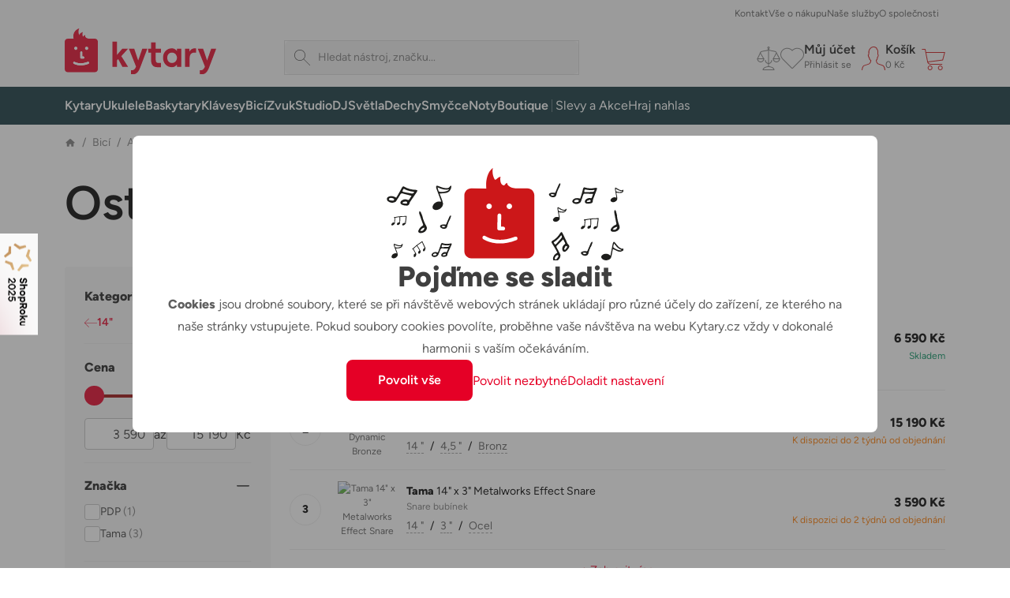

--- FILE ---
content_type: text/html; charset=utf-8
request_url: https://kytary.cz/bici/akusticke-bici/snare-bubinky/14/ostatni-hloubky/sonor/
body_size: 35431
content:
<!DOCTYPE html>
<html lang="cs-CZ">
<head>
    
<meta charset="utf-8" />
<meta http-equiv="x-ua-compatible" content="ie=edge">
<meta name="viewport" content="viewport-fit=cover, width=device-width, initial-scale=1, maximum-scale=1" />
<meta name="application-name" content="Kytary.cz">
    <meta name="description" lang="cs-CZ" content="Vyb&#237;rejte z kategorie Ostatn&#237; hloubky snare bub&#237;nků u největš&#237;ho prodejce hudebn&#237;ch n&#225;strojů. Expedujeme ihned. Vše skladem v e-shopu a na prodejn&#225;ch. Z&#225;ruka 3 roky a nejlepš&#237; služby." />

<title>Ostatn&#237; hloubky snare bub&#237;nků | Kytary.cz</title>
<link href="https://img.kytary.com" rel="preconnect" crossorigin><link href="https://connect.facebook.net" rel="preconnect" crossorigin><link href="https://fonts.googleapis.com" rel="preconnect" crossorigin><link href="https://www.googletagmanager.com" rel="preconnect" crossorigin><link href="https://www.google-analytics.com" rel="preconnect" crossorigin><link href="https://fonts.gstatic.com" rel="preconnect" crossorigin>
<script type="text/javascript">
var google_tag_params = {
'pagetype': 'category',
'ecomm_pagetype': 'category',
'pcat': ['Bicí','Akustické bicí','Snare bubínky','14"','Ostatní hloubky']
}
</script>
<script>
window.dataLayer = window.dataLayer || [{
'visitorLoginState': '0',
'visitorType': 'GUEST',
'pageCategory': 'Bicí | Akustické bicí | Snare bubínky | 14" | Ostatní hloubky',
'pageSekce': 'Ostatní hloubky',
google_tag_params: window.google_tag_params
}];
</script>

<script>window.aacperm=[];(function(w,d,s,l,i){w[l]=w[l]||[];w[l].push({'gtm.start': new Date().getTime(),event:'gtm.js'});var f=d.getElementsByTagName(s)[0],j=d.createElement(s),dl=l!='dataLayer'?'&l='+l:'';j.async=true;j.src='//www.googletagmanager.com/gtm.js?id='+i+dl;f.parentNode.insertBefore(j,f);})(window,document,'script','dataLayer','GTM-MPR95S');</script>
<style>.async-hide { opacity: 0 !important}</style><script>(function(a,s,y,n,c,h,i,d,e){s.className+=' '+y;h.start=1*new Date;h.end=i=function(){s.className=s.className.replace(RegExp(' ?'+y),'')};(a[n]=a[n]||[]).hide=h;setTimeout(function(){i();h.end=null},c);h.timeout=c;})(window,document.documentElement,'async-hide','dataLayer',4000,{'GTM-WM3LTKS':true});</script><script>(function(i,s,o,g,r,a,m){i['GoogleAnalyticsObject']=r;i[r]=i[r]||function(){(i[r].q=i[r].q||[]).push(arguments)},i[r].l=1*new Date();a=s.createElement(o),m=s.getElementsByTagName(o)[0];a.async=1;a.src=g;m.parentNode.insertBefore(a,m)})(window,document,'script','https://www.google-analytics.com/analytics.js','ga');ga('create', 'UA-1134639-1', 'auto');ga('require', 'GTM-WM3LTKS');</script>    <link rel="icon" type="image/svg+xml" href="/Images/favicons/favicon.svg">
    <link rel="apple-touch-icon" type="image/svg+xml" href="/Images/favicons/favicon.svg">
    <link rel="mask-icon" type="image/svg+xml" href="/Images/favicons/favicon-mask.svg" color="#d2232a">
<link href="/manifest.json" rel="manifest">
<meta name="apple-mobile-web-app-title" content="Kytary.cz">
<meta name="theme-color" content="#ffffff">
    <meta name="facebook-domain-verification" content="5mufnmq5lpozbdiucrrbxmufutb61x" />
    <meta name="seznam-wmt" content="bF6ajFRhDm5y71E5jJtlJ9zoHMsEJXAg" />
    <meta property="og:type" content="product" />
    <meta property="og:image" content="https://img.kytary.com/eshop_cz/oddeleni_metafoto/na/638313247391970000/6b6a4f45/65148730.jpg" />
    <meta property="og:url" content="https://kytary.cz/bici/akusticke-bici/snare-bubinky/14/ostatni-hloubky/sonor/" />
    <meta property="og:title" content="Kytary.cz - Ostatn&#237; hloubky snare bub&#237;nků" />
        <meta property="og:description" content="Vyb&#237;rejte z kategorie Ostatn&#237; hloubky snare bub&#237;nků u největš&#237;ho prodejce hudebn&#237;ch n&#225;strojů. Expedujeme ihned. Vše skladem v e-shopu a na prodejn&#225;ch. Z&#225;ruka 3 roky a nejlepš&#237; služby." />
    <meta property="fb:app_id" content="1518103655100863" />
<link rel="preconnect" href="https://fonts.googleapis.com">
<link rel="preconnect" href="https://fonts.gstatic.com" crossorigin>

<link href="/bundles/bootstrap-style?v=DDlKtmJ4N5vqOiEwYGnn0jOvUMxxgPVYqte_H8YfEiw1" rel="stylesheet"/>

<script src="/bundles/jquery?v=Fkq0WflTCCHmzxbAS-U2rT4CzkSxrS8NPMvH8jtlZl41"></script>

<script src="/bundles/bootstrap?v=gKC5pt2JB3XcYaQpPidVpyWoQ0UBSZXTCv7TqRnGBVk1"></script>

    <script src="https://accounts.google.com/gsi/client" async defer></script>
<script type="text/javascript">window.currentLocale = 'cs';</script>
<script async defer src="https://scripts.luigisbox.tech/LBX-295483.js"></script>
<script type="text/javascript">window.kytary_googleAnalytics.addJson({"code":{"v":"2.5"},"page":{"currencyCode":"CZK","locale":"cs-CZ","title":"Ostatní hloubky snare bubínků","fullPath":"/bici/akusticke-bici/snare-bubinky/14/ostatni-hloubky/sonor/","type":"list","kind":null,"trail":"Bicí/Akustické bicí/Snare bubínky/14\"/Ostatní hloubky","environment":"new","list":{"pageNumber":1,"sorting":"availability.desc","filters":{},"searchresults":null}},"session":{"ip":"3.129.68.76","application":"1.40.0.5316"}});</script>
    
    <link href="/bundles/kytary-plp-style?v=IPVaXZw_FrR0EyVjuQQRjrq_I6g7m8Kc5NciRDE8N8I1" rel="stylesheet"/>


        

    
    <script src="/bundles/plp?v=jxX6Er1ingTniqrWJMROhH2uqutlwHmjUxe4FngZNAM1"></script>


    <script>window.kytary_resources = {"Ajax_Communication_Error": "Vyskytla se chyba při načítání dat. Zkuste akci opakovat anebo načtěte znovu webové stránky.","Cart_PcsInCart": "{0} ks v košíku","MsgBox_OK": "OK","MsgBox_Message": "Zpráva","MsgBox_Yes": "Ano","MsgBox_No": "Ne","Carousel_Prev": "Předchozí","Carousel_Next": "Následující","__Filter_Found1Item": "Nalezen <strong>1</strong> produkt","__Filter_Found2_4Items": "Nalezeny <strong>{0}</strong> produkty","__Filter_Found5OrMoreItems": "Nalezeno <strong>{0}</strong> produktů","__Filter_NoItemsFound": "Nalezeno <strong>0</strong> produktů","__Filter_Display1Item": "Zobrazit 1 produkt","__Filter_Display2_4Items": "Zobrazit {0} produkty","__Filter_Display5OrMoreItems": "Zobrazit {0} produktů","__Filter_DisplayNoItemsFound": "Zobrazit 0 produktů","Filter_Slider_PriceFormat": "{0:N0}","Filter_CancelAll": "Zrušit všechny filtry",};
</script>
</head>
<body>
    
<!-- ShopRoku Debug: StatCode=CZ, IsB2B=False, IsCzech=True, IsActive=True -->
    <style>
        .shoproku-sticky-widget {
            position: fixed;
            top: 50%;
            left: -41px;
            transform: translateY(-50%);
            z-index: 99999;
        }

        .shoproku-sticky-widget:hover {
            -webkit-transition: left 0.3s;
            transition: left 0.3s;
            left: 0;
        }

        /* Skrytí na mobilních zařízeních */
        @media (max-width: 991px) {
            .shoproku-sticky-widget {
                display: none;
            }
        }
    </style>
    <a class="shoproku-sticky-widget" target="_blank" rel="noopener" href="https://www.shoproku.cz/soutez?shop=Kytary.cz#hlasovat-v-cene-popularity">
        <img src="https://www.shoproku.cz/img/award-icon/cs/widget.png?v=2024" alt="ShopRoku 2025 - hlasujte pro Kytary.cz">
    </a>

    <div id="fb-root"></div><script>(function (d, s, id) {var js, fjs = d.getElementsByTagName(s)[0];if (d.getElementById(id)) return;js = d.createElement(s); js.id = id;js.src = '//connect.facebook.net/cs_CZ/sdk.js#xfbml=false&version=v2.10&appId=1518103655100863';fjs.parentNode.insertBefore(js, fjs);}(document, 'script', 'facebook-jssdk'));</script>
        <script>window.kytary_googleAnalytics.addJson({'user':{"email":"-","username":null,"id":"-","ts":"visitor","g":"-","testSegment":"Luigisbox","testId":"Test4","testUnum":"0280","uNum":"0636"}});</script>
    <header class="sticky-top">
        
<div class="main-header">
    <div class="container">
        <div class="col-5 col-lg-3 order-1">
            <a href="/" class="logo-link"><img alt="Logo" src="https://img.kytary.com/eshop_cz/mar/0/638954172073633333/7b236cc6/65418841.svg" /></a>
        </div>
        <div class="col-12 col-lg-5 col-xl-4 order-last order-lg-3 m-search">
            <div class="search-input icn-search">
                <input type="search" data-bind="value: term" placeholder="Hledat n&#225;stroj, značku..." onclick="window.kytary_googleAnalytics.addEvent('action.open.search');" />
            </div>
            <button onclick="window.kytary.utils.hamburger()"></button>
        </div>
        <div class="col-7 col-lg-4 col-xl-5 order-2 order-lg-last m-icons">
                <a href="/Product/Compare/" id="comp-icon" class=""><span class="msk msk-compare"></span><span class="cnt-badge">0</span></a>
                            <a href="#loginModal" data-bs-toggle="modal" id="fav-icon" data-k-log="f"><span class="msk msk-favoritesempty"></span></a>
                <a href="#loginModal" data-bs-toggle="modal" data-k-log="l"><span class="icn icn-avatar"></span><span class="desc">Můj &#250;čet<br /><span class="g-txt-12 text-ellipsys">Přihl&#225;sit se</span></span></a>
            <a href="/Cart/CartItems/" id="cart-icon" class=""><span class="icn icn-cartempty"></span><span class="desc">Koš&#237;k<br /><span class="g-txt-12 text-ellipsys" data-bind="text: priceOfGoodsText">0 Kč</span></span><span class="cnt-badge" data-bind="text:totalItemCount()">0</span></a>
        </div>
    </div>
    <div>
        <div>
            <div class="m-icons">
                <a href="/" class="logo-link"><img alt="Logo" src="https://img.kytary.com/eshop_cz/mar/0/638954172073633333/7b236cc6/65418841.svg" /></a>
                <button class="icn" onclick="window.kytary.utils.hamburger()"></button>
            </div>
            <div class="m-items">
                <div role="tablist">
                    <a href="#" id="cat-tab" data-bs-toggle="tab" data-bs-target="#categories" role="tab" aria-controls="categories" aria-selected="true" class="g-txt-12 d-max-md active">Kategorie</a>
                    <a href="/StaticPage/Content/Contact" id="cont-tab" data-bs-target="#contacts" role="tab" aria-controls="contacts" aria-selected="false" class="g-txt-12">Kontakt</a>
                    <a href="/StaticPage/Content/AllAboutShopping" id="shop-tab" data-bs-target="#shopping" role="tab" aria-controls="shopping" aria-selected="false" class="g-txt-12">Vše o n&#225;kupu</a>
                        <a href="/StaticPage/Content/OurServices" id="serv-tab" data-bs-target="#services" role="tab" aria-controls="services" aria-selected="false" class="g-txt-12">Naše služby</a>
                    <a href="/StaticPage/Content/AboutCompany" id="abt-tab" data-bs-target="#about" role="tab" aria-controls="about" aria-selected="false" class="g-txt-12">O společnosti</a>
                    
                </div>
            </div>
            <div id="categories" class="main-nav active" role="tabpanel" aria-labelledby="cat-tab">
                <div class="nav-wrap container">
    <nav role="navigation">
        <ul>
            
<li class="n-lnk ">
    <a href="/kytary/" class="chld"><span class="imgwrap" style="background-image: url('https://img.kytary.com/eshop_cz/oddeleni_v2/na/638338382371370000/5aaec3bf/65160089.avif')"></span><span class="lbl  ">Kytary</span></a>
    <div>
        <div class="container">
            <a href="#" class="back">Kytary</a>
            
<div class="r6 hlnks" data-lazy="https://img.kytary.com/eshop_cz/single_supertree/na/781BD6E9081A7F5BB51F924D4D8EAEEBC089CF63/2382ebf5/61935393.png">
    <a href="/kytary/" class="only-touch-f-md only-touch-if-lg"><span class="imgwrap" style="background-image: url(&#39;https://img.kytary.com/eshop_cz/oddeleni_v2/na/638338382371370000/5aaec3bf/65160089.avif&#39;)"></span><span class="lbl">Všechny produkty</span></a>
        <a href="/slevy-a-akce/sestavy/sestavy-pro-kytaristy/"><span class="imgwrap" style="background-position-x: 0px;"></span><span class="lbl">Sestavy pro kytaristy</span></a>
        <a href="/kytary/elektricke-kytary/"><span class="imgwrap" style="background-position-x: -40px;"></span><span class="lbl">Elektrick&#233; kytary</span></a>
        <a href="/kytary/akusticke-kytary/"><span class="imgwrap" style="background-position-x: -80px;"></span><span class="lbl">Akustick&#233; kytary</span></a>
        <a href="/kytary/elektroakusticke-kytary/"><span class="imgwrap" style="background-position-x: -120px;"></span><span class="lbl">Elektroakustick&#233; kytary</span></a>
        <a href="/kytary/klasicke-kytary/"><span class="imgwrap" style="background-position-x: -160px;"></span><span class="lbl">Klasick&#233; kytary</span></a>
        <a href="/kytary/ostatni-strunne-nastroje/"><span class="imgwrap" style="background-position-x: -200px;"></span><span class="lbl">Ostatn&#237; strunn&#233; n&#225;stroje</span></a>
        <a href="/kytary/kytarove-efekty-a-multiefekty/"><span class="imgwrap" style="background-position-x: -240px;"></span><span class="lbl">Kytarov&#233; efekty a multiefekty</span></a>
        <a href="/kytary/kytarova-komba/"><span class="imgwrap" style="background-position-x: -280px;"></span><span class="lbl">Kytarov&#225; komba</span></a>
        <a href="/kytary/kytarove-zesilovace/"><span class="imgwrap" style="background-position-x: -320px;"></span><span class="lbl">Kytarov&#233; zesilovače</span></a>
        <a href="/kytary/kytarove-reproboxy/"><span class="imgwrap" style="background-position-x: -360px;"></span><span class="lbl">Kytarov&#233; reproboxy</span></a>
        <a href="/kytary/bezdratove-systemy/"><span class="imgwrap" style="background-position-x: -400px;"></span><span class="lbl">Bezdr&#225;tov&#233; syst&#233;my</span></a>
        <a href="/kytary/prislusenstvi-pro-kytary/"><span class="imgwrap" style="background-position-x: -440px;"></span><span class="lbl">Př&#237;slušenstv&#237; pro kytary</span></a>
        <a href="/kytary/prislusenstvi-pro-kytary/trsatka-a-prstynky/trsatka/"><span class="imgwrap" style="background-position-x: -480px;"></span><span class="lbl">Trs&#225;tka</span></a>
        <a href="/kytary/prislusenstvi-pro-kytary/struny/"><span class="imgwrap" style="background-position-x: -520px;"></span><span class="lbl">Struny</span></a>
        <a href="/kytary/lifestyle/"><span class="imgwrap" style="background-position-x: -600px;"></span><span class="lbl">Lifestyle</span></a>
        <a href="/kytary/rozbaleno-kytary/"><span class="imgwrap" style="background-position-x: -640px;"></span><span class="lbl">Rozbaleno - Kytary</span></a>
</div>
<div class="r6">
        <a href="/jak-vybrat-kytaru"><span class="imgwrap sngl" data-lazy="https://media.kytary.com/resources/Media/74417644.png"></span><span class="lbl">Jak vybrat kytaru</span></a>
        <a href="/jak-vybrat-elektrickou-kytaru"><span class="imgwrap sngl" data-lazy="https://media.kytary.com/resources/Media/74417633.png"></span><span class="lbl">Jak vybrat elektrickou kytaru</span></a>
        <a href="/jak-vybrat-akustickou-kytaru"><span class="imgwrap sngl" data-lazy="https://media.kytary.com/resources/Media/74417624.png"></span><span class="lbl">Jak vybrat akustickou kytaru</span></a>
        <a href="/jak-vybrat-klasickou-kytaru"><span class="imgwrap sngl" data-lazy="https://media.kytary.com/resources/Media/74417640.png"></span><span class="lbl">Jak vybrat klasickou kytaru</span></a>
</div>

        </div>
    </div>
</li>
<li class="n-lnk ">
    <a href="/ukulele/" class="chld"><span class="imgwrap" style="background-image: url('https://img.kytary.com/eshop_cz/oddeleni_v2/na/638343701606370000/aed7ec8d/65163162.avif')"></span><span class="lbl  ">Ukulele</span></a>
    <div>
        <div class="container">
            <a href="#" class="back">Ukulele</a>
            
<div class="r5 hlnks" data-lazy="https://img.kytary.com/eshop_cz/single_supertree/na/89745AA2D2E226493068F20B5CB746457C94D842/47d9a11d/61963154.png">
    <a href="/ukulele/" class="only-touch-f-md only-touch-if-lg"><span class="imgwrap" style="background-image: url(&#39;https://img.kytary.com/eshop_cz/oddeleni_v2/na/638343701606370000/aed7ec8d/65163162.avif&#39;)"></span><span class="lbl">Všechny produkty</span></a>
        <a href="/slevy-a-akce/sestavy/sestavy-pro-ukulelisty/"><span class="imgwrap" style="background-position-x: 0px;"></span><span class="lbl">Sestavy pro ukulelisty</span></a>
        <a href="/ukulele/sopranova/"><span class="imgwrap" style="background-position-x: -40px;"></span><span class="lbl">Sopr&#225;nov&#225;</span></a>
        <a href="/ukulele/koncertni/"><span class="imgwrap" style="background-position-x: -80px;"></span><span class="lbl">Koncertn&#237;</span></a>
        <a href="/ukulele/tenorova/"><span class="imgwrap" style="background-position-x: -120px;"></span><span class="lbl">Tenorov&#225;</span></a>
        <a href="/ukulele/barytonova/"><span class="imgwrap" style="background-position-x: -160px;"></span><span class="lbl">Barytonov&#225;</span></a>
        <a href="/ukulele/kytarova/"><span class="imgwrap" style="background-position-x: -200px;"></span><span class="lbl">Kytarov&#225;</span></a>
        <a href="/ukulele/ostatni/"><span class="imgwrap" style="background-position-x: -240px;"></span><span class="lbl">Ostatn&#237;</span></a>
        <a href="/ukulele/levoruka/"><span class="imgwrap" style="background-position-x: -280px;"></span><span class="lbl">Levoruk&#225;</span></a>
        <a href="/ukulele/prislusenstvi-pro-ukulele/"><span class="imgwrap" style="background-position-x: -320px;"></span><span class="lbl">Př&#237;slušenstv&#237; pro ukulele</span></a>
        <a href="/ukulele/prislusenstvi-pro-ukulele/kufry-a-obaly/"><span class="imgwrap" style="background-position-x: -360px;"></span><span class="lbl">Kufry a obaly</span></a>
        <a href="/ukulele/prislusenstvi-pro-ukulele/popruhy/"><span class="imgwrap" style="background-position-x: -400px;"></span><span class="lbl">Popruhy</span></a>
        <a href="/ukulele/prislusenstvi-pro-ukulele/struny/"><span class="imgwrap" style="background-position-x: -440px;"></span><span class="lbl">Struny</span></a>
        <a href="/kytary/lifestyle/"><span class="imgwrap" style="background-position-x: -520px;"></span><span class="lbl">Lifestyle</span></a>
        <a href="/ukulele/rozbaleno-ukulele/"><span class="imgwrap" style="background-position-x: -560px;"></span><span class="lbl">Rozbaleno - Ukulele</span></a>
</div>
<div class="r5">
        <a href="/jak-vybrat-ukulele"><span class="imgwrap sngl" data-lazy="https://media.kytary.com/resources/Media/74981755.png"></span><span class="lbl">Jak vybrat ukulele</span></a>
        <a href="/jak-zacit-na-ukulele"><span class="imgwrap sngl" data-lazy="https://media.kytary.com/resources/Media/74417663.png"></span><span class="lbl">Jak zač&#237;t na ukulele</span></a>
</div>

        </div>
    </div>
</li>
<li class="n-lnk ">
    <a href="/baskytary/" class="chld"><span class="imgwrap" style="background-image: url('https://img.kytary.com/eshop_cz/oddeleni_v2/na/638338382589430000/aaba3b58/65160091.avif')"></span><span class="lbl  ">Baskytary</span></a>
    <div>
        <div class="container">
            <a href="#" class="back">Baskytary</a>
            
<div class="r5 hlnks" data-lazy="https://img.kytary.com/eshop_cz/single_supertree/na/597D26034E1452577FFE5DC58112A86EB668D674/2ce40e8a/61935398.png">
    <a href="/baskytary/" class="only-touch-f-md only-touch-if-lg"><span class="imgwrap" style="background-image: url(&#39;https://img.kytary.com/eshop_cz/oddeleni_v2/na/638338382589430000/aaba3b58/65160091.avif&#39;)"></span><span class="lbl">Všechny produkty</span></a>
        <a href="/slevy-a-akce/sestavy/sestavy-pro-baskytaristy/"><span class="imgwrap" style="background-position-x: 0px;"></span><span class="lbl">Sestavy pro baskytaristy</span></a>
        <a href="/baskytary/elektricke-baskytary/"><span class="imgwrap" style="background-position-x: -40px;"></span><span class="lbl">Elektrick&#233; baskytary</span></a>
        <a href="/baskytary/akusticke-baskytary/"><span class="imgwrap" style="background-position-x: -80px;"></span><span class="lbl">Akustick&#233; baskytary</span></a>
        <a href="/baskytary/baskytarova-komba/"><span class="imgwrap" style="background-position-x: -120px;"></span><span class="lbl">Baskytarov&#225; komba</span></a>
        <a href="/baskytary/baskytarove-reproboxy/"><span class="imgwrap" style="background-position-x: -160px;"></span><span class="lbl">Baskytarov&#233; reproboxy</span></a>
        <a href="/baskytary/baskytarove-zesilovace/"><span class="imgwrap" style="background-position-x: -200px;"></span><span class="lbl">Baskytarov&#233; zesilovače</span></a>
        <a href="/baskytary/baskytarove-efekty/"><span class="imgwrap" style="background-position-x: -240px;"></span><span class="lbl">Baskytarov&#233; efekty</span></a>
        <a href="/zvuk/kabely-propojky-a-redukce/"><span class="imgwrap" style="background-position-x: -280px;"></span><span class="lbl">Kabely, propojky a redukce</span></a>
        <a href="/baskytary/prislusenstvi-pro-baskytary/"><span class="imgwrap" style="background-position-x: -320px;"></span><span class="lbl">Př&#237;slušenstv&#237; pro baskytary</span></a>
        <a href="/baskytary/prislusenstvi-pro-baskytary/struny/"><span class="imgwrap" style="background-position-x: -360px;"></span><span class="lbl">Struny</span></a>
        <a href="/kytary/prislusenstvi-pro-kytary/remeny-a-zamky/"><span class="imgwrap" style="background-position-x: -400px;"></span><span class="lbl">Řemeny a z&#225;mky</span></a>
        <a href="/baskytary/prislusenstvi-pro-baskytary/kufry-a-obaly/"><span class="imgwrap" style="background-position-x: -440px;"></span><span class="lbl">Kufry a obaly</span></a>
        <a href="/kytary/lifestyle/"><span class="imgwrap" style="background-position-x: -520px;"></span><span class="lbl">Lifestyle</span></a>
        <a href="/baskytary/rozbaleno-baskytary/"><span class="imgwrap" style="background-position-x: -560px;"></span><span class="lbl">Rozbaleno - Baskytary</span></a>
</div>
<div class="r5">
        <a href="/jak-vybrat-baskytaru"><span class="imgwrap sngl" data-lazy="https://media.kytary.com/resources/Media/74417625.png"></span><span class="lbl">Jak vybrat baskytaru</span></a>
        <a href="/jak-vybrat-elektrickou-baskytaru"><span class="imgwrap sngl" data-lazy="https://media.kytary.com/resources/Media/74417632.png"></span><span class="lbl">Jak vybrat elektrickou baskytaru</span></a>
</div>

        </div>
    </div>
</li>
<li class="n-lnk ">
    <a href="/klavesy/" class="chld"><span class="imgwrap" style="background-image: url('https://img.kytary.com/eshop_cz/oddeleni_v2/na/638338382659500000/3504a86b/65160092.avif')"></span><span class="lbl  ">Kl&#225;vesy</span></a>
    <div>
        <div class="container">
            <a href="#" class="back">Kl&#225;vesy</a>
            
<div class="r5 hlnks" data-lazy="https://img.kytary.com/eshop_cz/single_supertree/na/C145AA4607A3241AD709A415B49F264D1B037981/3a3b022d/61935415.png">
    <a href="/klavesy/" class="only-touch-f-md only-touch-if-lg"><span class="imgwrap" style="background-image: url(&#39;https://img.kytary.com/eshop_cz/oddeleni_v2/na/638338382659500000/3504a86b/65160092.avif&#39;)"></span><span class="lbl">Všechny produkty</span></a>
        <a href="/slevy-a-akce/sestavy/sestavy-pro-klavesisty/"><span class="imgwrap" style="background-position-x: 0px;"></span><span class="lbl">Sestavy pro kl&#225;vesisty</span></a>
        <a href="/klavesy/digitalni-piana/"><span class="imgwrap" style="background-position-x: -40px;"></span><span class="lbl">Digit&#225;ln&#237; piana</span></a>
        <a href="/klavesy/prenosna-stage-piana/"><span class="imgwrap" style="background-position-x: -80px;"></span><span class="lbl">Přenosn&#225; stage piana</span></a>
        <a href="/klavesy/keyboardy/"><span class="imgwrap" style="background-position-x: -120px;"></span><span class="lbl">Keyboardy</span></a>
        <a href="/klavesy/syntezatory/"><span class="imgwrap" style="background-position-x: -160px;"></span><span class="lbl">Syntez&#225;tory</span></a>
        <a href="/klavesy/midi/"><span class="imgwrap" style="background-position-x: -200px;"></span><span class="lbl">MIDI</span></a>
        <a href="/klavesy/workstations/"><span class="imgwrap" style="background-position-x: -240px;"></span><span class="lbl">Workstations</span></a>
        <a href="/klavesy/zvukove-moduly-a-samplery/"><span class="imgwrap" style="background-position-x: -280px;"></span><span class="lbl">Zvukov&#233; moduly a samplery</span></a>
        <a href="/klavesy/ostatni-klavesove-nastroje/"><span class="imgwrap" style="background-position-x: -320px;"></span><span class="lbl">Ostatn&#237; kl&#225;vesov&#233; n&#225;stroje</span></a>
        <a href="/klavesy/komba-a-ozvuceni/"><span class="imgwrap" style="background-position-x: -360px;"></span><span class="lbl">Komba a ozvučen&#237;</span></a>
        <a href="/klavesy/akordeony/"><span class="imgwrap" style="background-position-x: -400px;"></span><span class="lbl">Akordeony</span></a>
        <a href="/zvuk/kabely-propojky-a-redukce/"><span class="imgwrap" style="background-position-x: -440px;"></span><span class="lbl">Kabely, propojky a redukce</span></a>
        <a href="/klavesy/prislusenstvi-pro-klavesy/"><span class="imgwrap" style="background-position-x: -480px;"></span><span class="lbl">Př&#237;slušenstv&#237; pro kl&#225;vesy</span></a>
        <a href="/zvuk/prislusenstvi-pro-zvukovou-techniku/prepravni-obaly-a-racky/razzor-cases/"><span class="imgwrap" style="background-position-x: -560px;"></span><span class="lbl">Razzor Cases</span></a>
        <a href="/klavesy/rozbaleno-klavesy/"><span class="imgwrap" style="background-position-x: -600px;"></span><span class="lbl">Rozbaleno - Kl&#225;vesy</span></a>
</div>
<div class="r5">
        <a href="/jak-vybrat-keyboard"><span class="imgwrap sngl" data-lazy="https://media.kytary.com/resources/Media/74417639.png"></span><span class="lbl">Jak vybrat keyboard</span></a>
        <a href="/jak-vybrat-digitalni-piano"><span class="imgwrap sngl" data-lazy="https://media.kytary.com/resources/Media/74417629.png"></span><span class="lbl">Jak vybrat digit&#225;ln&#237; piano</span></a>
        <a href="/jak-vybrat-digitalni-stage-piano"><span class="imgwrap sngl" data-lazy="https://media.kytary.com/resources/Media/74417657.png"></span><span class="lbl">Jak vybrat stage piano</span></a>
        <a href="/jak-vybrat-modularni-syntezator"><span class="imgwrap sngl" data-lazy="https://media.kytary.com/resources/Media/74417649.png"></span><span class="lbl">Jak vybrat modul&#225;rn&#237; syntez&#225;tor</span></a>
</div>

        </div>
    </div>
</li>
<li class="n-lnk ">
    <a href="/bici/" class="chld"><span class="imgwrap" style="background-image: url('https://img.kytary.com/eshop_cz/oddeleni_v2/na/638338382714330000/06020bfe/65160093.avif')"></span><span class="lbl  ">Bic&#237;</span></a>
    <div>
        <div class="container">
            <a href="#" class="back">Bic&#237;</a>
            
<div class="r5 hlnks" data-lazy="https://img.kytary.com/eshop_cz/single_supertree/na/BFA883FADF08EBC969298E95A75B09EFA86A88A2/2a83bfad/61935406.png">
    <a href="/bici/" class="only-touch-f-md only-touch-if-lg"><span class="imgwrap" style="background-image: url(&#39;https://img.kytary.com/eshop_cz/oddeleni_v2/na/638338382714330000/06020bfe/65160093.avif&#39;)"></span><span class="lbl">Všechny produkty</span></a>
        <a href="/slevy-a-akce/sestavy/sestavy-pro-bubeniky/"><span class="imgwrap" style="background-position-x: 0px;"></span><span class="lbl">Sestavy pro buben&#237;ky</span></a>
        <a href="/bici/akusticke-bici/"><span class="imgwrap" style="background-position-x: -40px;"></span><span class="lbl">Akustick&#233; bic&#237;</span></a>
        <a href="/bici/elektronicke-bici/"><span class="imgwrap" style="background-position-x: -80px;"></span><span class="lbl">Elektronick&#233; bic&#237;</span></a>
        <a href="/bici/perkuse/"><span class="imgwrap" style="background-position-x: -120px;"></span><span class="lbl">Perkuse</span></a>
        <a href="/bici/meditacni-nastroje/"><span class="imgwrap" style="background-position-x: -160px;"></span><span class="lbl">Meditačn&#237; n&#225;stroje</span></a>
        <a href="/bici/palicky/"><span class="imgwrap" style="background-position-x: -200px;"></span><span class="lbl">Paličky</span></a>
        <a href="/bici/cinely/"><span class="imgwrap" style="background-position-x: -240px;"></span><span class="lbl">Činely</span></a>
        <a href="/bici/blany/"><span class="imgwrap" style="background-position-x: -280px;"></span><span class="lbl">Bl&#225;ny</span></a>
        <a href="/bici/hardware/"><span class="imgwrap" style="background-position-x: -320px;"></span><span class="lbl">Hardware</span></a>
        <a href="/bici/prislusenstvi-pro-bici/"><span class="imgwrap" style="background-position-x: -360px;"></span><span class="lbl">Př&#237;slušenstv&#237; pro bic&#237;</span></a>
        <a href="/bici/prislusenstvi-pro-bici/pro-cviceni/treninkove-pady/"><span class="imgwrap" style="background-position-x: -400px;"></span><span class="lbl">Tr&#233;ninkov&#233; pady</span></a>
        <a href="/bici/prislusenstvi-pro-bici/kufry-a-obaly/mekke-obaly/"><span class="imgwrap" style="background-position-x: -440px;"></span><span class="lbl">Měkk&#233; obaly</span></a>
        <a href="/kytary/lifestyle/"><span class="imgwrap" style="background-position-x: -520px;"></span><span class="lbl">Lifestyle</span></a>
        <a href="/bici/rozbaleno-bici/"><span class="imgwrap" style="background-position-x: -560px;"></span><span class="lbl">Rozbaleno - Bic&#237;</span></a>
</div>
<div class="r5">
        <a href="/jak-vybrat-bici-a-perkuse"><span class="imgwrap sngl" data-lazy="https://media.kytary.com/resources/Media/74417627.png"></span><span class="lbl">Jak vybrat bic&#237; a perkuse</span></a>
        <a href="/jak-vybrat-perkuse-a-perkusni-nastroje"><span class="imgwrap sngl" data-lazy="https://media.kytary.com/resources/Media/74417651.png"></span><span class="lbl">Jak vybrat perkuse</span></a>
        <a href="/jak-vybrat-elektronicke-bici"><span class="imgwrap sngl" data-lazy="https://media.kytary.com/resources/Media/74417634.png"></span><span class="lbl">Jak vybrat elektronick&#233; bic&#237;</span></a>
        <a href="/jak-vybrat-prislusenstvi-pro-bici"><span class="imgwrap sngl" data-lazy="https://media.kytary.com/resources/Media/74417652.png"></span><span class="lbl">Jak vybrat př&#237;slušenstv&#237; pro bic&#237;</span></a>
</div>

        </div>
    </div>
</li>
<li class="n-lnk ">
    <a href="/zvuk/" class="chld"><span class="imgwrap" style="background-image: url('https://img.kytary.com/eshop_cz/oddeleni_v2/na/638338382771270000/36e527d8/65160094.avif')"></span><span class="lbl  ">Zvuk</span></a>
    <div>
        <div class="container">
            <a href="#" class="back">Zvuk</a>
            
<div class="r5 hlnks" data-lazy="https://img.kytary.com/eshop_cz/single_supertree/na/3FF679B6EB033E87E77EAA0052841561E0280947/11b0a44c/61935561.png">
    <a href="/zvuk/" class="only-touch-f-md only-touch-if-lg"><span class="imgwrap" style="background-image: url(&#39;https://img.kytary.com/eshop_cz/oddeleni_v2/na/638338382771270000/36e527d8/65160094.avif&#39;)"></span><span class="lbl">Všechny produkty</span></a>
        <a href="/slevy-a-akce/sestavy/sestavy-se-zvukovou-technikou/"><span class="imgwrap" style="background-position-x: 0px;"></span><span class="lbl">Sestavy se zvukovou technikou</span></a>
        <a href="/zvuk/mikrofony/"><span class="imgwrap" style="background-position-x: -40px;"></span><span class="lbl">Mikrofony</span></a>
        <a href="/zvuk/reproboxy-a-zesilovace/"><span class="imgwrap" style="background-position-x: -80px;"></span><span class="lbl">Reproboxy a zesilovače</span></a>
        <a href="/zvuk/ozvucovaci-sestavy/"><span class="imgwrap" style="background-position-x: -120px;"></span><span class="lbl">Ozvučovac&#237; sestavy</span></a>
        <a href="/zvuk/mixazni-pulty/"><span class="imgwrap" style="background-position-x: -160px;"></span><span class="lbl">Mix&#225;žn&#237; pulty</span></a>
        <a href="/zvuk/bezdratove-systemy/"><span class="imgwrap" style="background-position-x: -200px;"></span><span class="lbl">Bezdr&#225;tov&#233; syst&#233;my</span></a>
        <a href="/zvuk/sluchatka/"><span class="imgwrap" style="background-position-x: -240px;"></span><span class="lbl">Sluch&#225;tka</span></a>
        <a href="/zvuk/osobni-audio/"><span class="imgwrap" style="background-position-x: -280px;"></span><span class="lbl">Osobn&#237; audio</span></a>
        <a href="/studio/rekordery/"><span class="imgwrap" style="background-position-x: -320px;"></span><span class="lbl">Rekord&#233;ry</span></a>
        <a href="/zvuk/efekty-procesory-a-prehravace/"><span class="imgwrap" style="background-position-x: -360px;"></span><span class="lbl">Efekty, procesory a přehr&#225;vače</span></a>
        <a href="/zvuk/kabely-propojky-a-redukce/"><span class="imgwrap" style="background-position-x: -400px;"></span><span class="lbl">Kabely, propojky a redukce</span></a>
        <a href="/zvuk/prislusenstvi-pro-zvukovou-techniku/"><span class="imgwrap" style="background-position-x: -440px;"></span><span class="lbl">Př&#237;slušenstv&#237; pro zvukovou techniku</span></a>
        <a href="/zvuk/prislusenstvi-pro-zvukovou-techniku/stojany/"><span class="imgwrap" style="background-position-x: -480px;"></span><span class="lbl">Stojany</span></a>
        <a href="/zvuk/prislusenstvi-pro-zvukovou-techniku/prepravni-obaly-a-racky/razzor-cases/"><span class="imgwrap" style="background-position-x: -560px;"></span><span class="lbl">Razzor Cases</span></a>
        <a href="/zvuk/rozbaleno-zvuk/"><span class="imgwrap" style="background-position-x: -600px;"></span><span class="lbl">Rozbaleno - Zvuk</span></a>
</div>
<div class="r5">
        <a href="/jak-vybrat-mikrofon"><span class="imgwrap sngl" data-lazy="https://media.kytary.com/resources/Media/74417647.png"></span><span class="lbl">Jak vybrat mikrofon</span></a>
        <a href="/jak-vybrat-reproboxy-a-zesilovace"><span class="imgwrap sngl" data-lazy="https://media.kytary.com/resources/Media/74417650.png"></span><span class="lbl">Jak vybrat reproboxy a zesilovače</span></a>
        <a href="/jak-vybrat-sluchatka"><span class="imgwrap sngl" data-lazy="https://media.kytary.com/resources/Media/74417654.png"></span><span class="lbl">Jak vybrat sluch&#225;tka</span></a>
        <a href="/jak-vybrat-kabel"><span class="imgwrap sngl" data-lazy="https://media.kytary.com/resources/Media/74417638.png"></span><span class="lbl">Jak vybrat kabel</span></a>
</div>

        </div>
    </div>
</li>
<li class="n-lnk ">
    <a href="/studio/" class="chld"><span class="imgwrap" style="background-image: url('https://img.kytary.com/eshop_cz/oddeleni_v2/na/638338382881870000/2047e9d5/65160095.avif')"></span><span class="lbl  ">Studio</span></a>
    <div>
        <div class="container">
            <a href="#" class="back">Studio</a>
            
<div class="r7 hlnks" data-lazy="https://img.kytary.com/eshop_cz/single_supertree/na/65DC788F35C468AF8244CB667174C1CD87532BFE/d2e10eb4/62038501.png">
    <a href="/studio/" class="only-touch-f-md only-touch-if-lg"><span class="imgwrap" style="background-image: url(&#39;https://img.kytary.com/eshop_cz/oddeleni_v2/na/638338382881870000/2047e9d5/65160095.avif&#39;)"></span><span class="lbl">Všechny produkty</span></a>
        <a href="/slevy-a-akce/sestavy/sestavy-se-studiovou-technikou/"><span class="imgwrap" style="background-position-x: 0px;"></span><span class="lbl">Sestavy se studiovou technikou</span></a>
        <a href="/studio/zvukove-karty/"><span class="imgwrap" style="background-position-x: -40px;"></span><span class="lbl">Zvukov&#233; karty</span></a>
        <a href="/studio/studiove-monitory/"><span class="imgwrap" style="background-position-x: -80px;"></span><span class="lbl">Studiov&#233; monitory</span></a>
        <a href="/studio/studiove-mikrofony/"><span class="imgwrap" style="background-position-x: -120px;"></span><span class="lbl">Studiov&#233; mikrofony</span></a>
        <a href="/studio/akusticke-oblozeni/"><span class="imgwrap" style="background-position-x: -160px;"></span><span class="lbl">Akustick&#233; obložen&#237;</span></a>
        <a href="/studio/studiovy-nabytek/"><span class="imgwrap" style="background-position-x: -200px;"></span><span class="lbl">Studiov&#253; n&#225;bytek</span></a>
        <a href="/studio/kompletni-studiove-sety/"><span class="imgwrap" style="background-position-x: -240px;"></span><span class="lbl">Kompletn&#237; studiov&#233; sety</span></a>
        <a href="/studio/rekordery/"><span class="imgwrap" style="background-position-x: -280px;"></span><span class="lbl">Rekord&#233;ry</span></a>
        <a href="/zvuk/sluchatka/"><span class="imgwrap" style="background-position-x: -320px;"></span><span class="lbl">Sluch&#225;tka</span></a>
        <a href="/dj/grooveboxy/"><span class="imgwrap" style="background-position-x: -360px;"></span><span class="lbl">Grooveboxy</span></a>
        <a href="/studio/midi-klavesy-a-vybaveni/"><span class="imgwrap" style="background-position-x: -400px;"></span><span class="lbl">MIDI kl&#225;vesy a vybaven&#237;</span></a>
        <a href="/studio/hudebni-software-daw/"><span class="imgwrap" style="background-position-x: -440px;"></span><span class="lbl">Hudebn&#237; software / DAW</span></a>
        <a href="/studio/youtubering-a-podcasting/"><span class="imgwrap" style="background-position-x: -480px;"></span><span class="lbl">Youtubering a podcasting</span></a>
        <a href="/studio/ios-a-android/"><span class="imgwrap" style="background-position-x: -520px;"></span><span class="lbl">iOS a Android</span></a>
        <a href="/studio/efekty-procesory-a-prehravace/"><span class="imgwrap" style="background-position-x: -560px;"></span><span class="lbl">Efekty, procesory a přehr&#225;vače</span></a>
        <a href="/studio/studio-hardware/"><span class="imgwrap" style="background-position-x: -600px;"></span><span class="lbl">Studio hardware</span></a>
        <a href="/studio/video-studio/"><span class="imgwrap" style="background-position-x: -640px;"></span><span class="lbl">Video Studio</span></a>
        <a href="/studio/studiove-prislusenstvi/"><span class="imgwrap" style="background-position-x: -680px;"></span><span class="lbl">Studiov&#233; př&#237;slušenstv&#237;</span></a>
        <a href="/studio/studiove-prislusenstvi/studiove-stojany-a-drzaky/"><span class="imgwrap" style="background-position-x: -720px;"></span><span class="lbl">Studiov&#233; stojany a drž&#225;ky</span></a>
        <a href="/studio/studiove-prislusenstvi/kufry-obaly-a-kryty/"><span class="imgwrap" style="background-position-x: -760px;"></span><span class="lbl">Kufry, obaly a kryty</span></a>
        <a href="/studio/rozbaleno-studio/"><span class="imgwrap" style="background-position-x: -840px;"></span><span class="lbl">Rozbaleno - Studio</span></a>
</div>
<div class="r7">
        <a href="/jak-postavit-domaci-studio"><span class="imgwrap sngl" data-lazy="https://media.kytary.com/resources/Media/74417623.png"></span><span class="lbl">Jak postavit dom&#225;c&#237; studio</span></a>
        <a href="/jak-vybrat-zvukovou-kartu"><span class="imgwrap sngl" data-lazy="https://media.kytary.com/resources/Media/74417661.png"></span><span class="lbl">Jak vybrat zvukovou kartu</span></a>
        <a href="/jak-vybrat-studiove-monitory"><span class="imgwrap sngl" data-lazy="https://media.kytary.com/resources/Media/74417658.png"></span><span class="lbl">Jak vybrat studiov&#233; monitory</span></a>
        <a href="/jak-vybrat-kabel"><span class="imgwrap sngl" data-lazy="https://media.kytary.com/resources/Media/74417638.png"></span><span class="lbl">Jak vybrat kabel</span></a>
</div>

        </div>
    </div>
</li>
<li class="n-lnk ">
    <a href="/dj/" class="chld"><span class="imgwrap" style="background-image: url('https://img.kytary.com/eshop_cz/oddeleni_v2/na/638338382953200000/570e49a3/65160096.avif')"></span><span class="lbl  ">DJ</span></a>
    <div>
        <div class="container">
            <a href="#" class="back">DJ</a>
            
<div class="r7 hlnks" data-lazy="https://img.kytary.com/eshop_cz/single_supertree/na/F4D2B8DE21883AF219D6BCED1E99DFC69F163BDF/c7714423/61935628.png">
    <a href="/dj/" class="only-touch-f-md only-touch-if-lg"><span class="imgwrap" style="background-image: url(&#39;https://img.kytary.com/eshop_cz/oddeleni_v2/na/638338382953200000/570e49a3/65160096.avif&#39;)"></span><span class="lbl">Všechny produkty</span></a>
        <a href="/slevy-a-akce/sestavy/sestavy-pro-djs/"><span class="imgwrap" style="background-position-x: 0px;"></span><span class="lbl">Sestavy pro DJs</span></a>
        <a href="/dj/kontrolery/"><span class="imgwrap" style="background-position-x: -40px;"></span><span class="lbl">Kontrolery</span></a>
        <a href="/dj/dj-mixazni-pulty/"><span class="imgwrap" style="background-position-x: -80px;"></span><span class="lbl">DJ mix&#225;žn&#237; pulty</span></a>
        <a href="/dj/gramofony/"><span class="imgwrap" style="background-position-x: -120px;"></span><span class="lbl">Gramofony</span></a>
        <a href="/dj/grooveboxy/"><span class="imgwrap" style="background-position-x: -160px;"></span><span class="lbl">Grooveboxy</span></a>
        <a href="/dj/kompletni-dj-sety/"><span class="imgwrap" style="background-position-x: -200px;"></span><span class="lbl">Kompletn&#237; DJ sety</span></a>
        <a href="/dj/dj-nabytek/"><span class="imgwrap" style="background-position-x: -240px;"></span><span class="lbl">DJ n&#225;bytek</span></a>
        <a href="/dj/hi-fi/"><span class="imgwrap" style="background-position-x: -280px;"></span><span class="lbl">Hi-Fi</span></a>
        <a href="/zvuk/sluchatka/"><span class="imgwrap" style="background-position-x: -320px;"></span><span class="lbl">Sluch&#225;tka</span></a>
        <a href="/dj/zvukove-karty/"><span class="imgwrap" style="background-position-x: -400px;"></span><span class="lbl">Zvukov&#233; karty</span></a>
        <a href="/dj/dj-software/"><span class="imgwrap" style="background-position-x: -440px;"></span><span class="lbl">DJ software</span></a>
        <a href="/dj/cd-mp3-prehravace/"><span class="imgwrap" style="background-position-x: -480px;"></span><span class="lbl">CD/MP3 přehr&#225;vače</span></a>
        <a href="/zvuk/kabely-propojky-a-redukce/"><span class="imgwrap" style="background-position-x: -520px;"></span><span class="lbl">Kabely, propojky a redukce</span></a>
        <a href="/dj/dj-prislusenstvi/"><span class="imgwrap" style="background-position-x: -560px;"></span><span class="lbl">DJ př&#237;slušenstv&#237;</span></a>
        <a href="/dj/dj-prislusenstvi/stojany/"><span class="imgwrap" style="background-position-x: -600px;"></span><span class="lbl">Stojany</span></a>
        <a href="/dj/dj-prislusenstvi/prenosky/"><span class="imgwrap" style="background-position-x: -640px;"></span><span class="lbl">Přenosky</span></a>
        <a href="/dj/dj-prislusenstvi/kufry-a-obaly/"><span class="imgwrap" style="background-position-x: -680px;"></span><span class="lbl">Kufry a obaly</span></a>
        <a href="/zvuk/prislusenstvi-pro-zvukovou-techniku/prepravni-obaly-a-racky/razzor-cases/"><span class="imgwrap" style="background-position-x: -760px;"></span><span class="lbl">Razzor Cases</span></a>
        <a href="/dj/rozbaleno-dj/"><span class="imgwrap" style="background-position-x: -800px;"></span><span class="lbl">Rozbaleno - DJ</span></a>
</div>
<div class="r7">
        <a href="/jak-vybrat-dj-vybavu"><span class="imgwrap sngl" data-lazy="https://media.kytary.com/resources/Media/74417631.png"></span><span class="lbl">Jak vybrat DJ v&#253;bavu</span></a>
        <a href="/jak-vybrat-dj-gramofon"><span class="imgwrap sngl" data-lazy="https://media.kytary.com/resources/Media/74417630.png"></span><span class="lbl">Jak vybrat DJ gramofon</span></a>
        <a href="/jak-vybrat-kompletni-dj-system"><span class="imgwrap sngl" data-lazy="https://media.kytary.com/resources/Media/74417641.png"></span><span class="lbl">Jak vybrat kompletn&#237; DJ syst&#233;m</span></a>
</div>

        </div>
    </div>
</li>
<li class="n-lnk ">
    <a href="/svetla/" class="chld"><span class="imgwrap" style="background-image: url('https://img.kytary.com/eshop_cz/oddeleni_v2/na/638338383042930000/9c51d5b4/65160097.avif')"></span><span class="lbl  ">Světla</span></a>
    <div>
        <div class="container">
            <a href="#" class="back">Světla</a>
            
<div class="r6" data-lazy="https://img.kytary.com/eshop_cz/single_supertree/na/DA1A0080894C4CE9DC934F7B4F671178F3B0EC09/9f41ceba/61935613.png">
    <a href="/svetla/" class="only-touch-f-md only-touch-if-lg"><span class="imgwrap" style="background-image: url(&#39;https://img.kytary.com/eshop_cz/oddeleni_v2/na/638338383042930000/9c51d5b4/65160097.avif&#39;)"></span><span class="lbl">Všechny produkty</span></a>
        <a href="/slevy-a-akce/sestavy/sestavy-se-svetelnou-technikou/"><span class="imgwrap" style="background-position-x: 0px;"></span><span class="lbl">Sestavy se světelnou technikou</span></a>
        <a href="/svetla/svetelne-sestavy/"><span class="imgwrap" style="background-position-x: -40px;"></span><span class="lbl">Světeln&#233; sestavy</span></a>
        <a href="/svetla/otocne-hlavice/"><span class="imgwrap" style="background-position-x: -80px;"></span><span class="lbl">Otočn&#233; hlavice</span></a>
        <a href="/svetla/reflektory/"><span class="imgwrap" style="background-position-x: -120px;"></span><span class="lbl">Reflektory</span></a>
        <a href="/svetla/vyrobniky/"><span class="imgwrap" style="background-position-x: -160px;"></span><span class="lbl">V&#253;robn&#237;ky</span></a>
        <a href="/svetla/lasery/"><span class="imgwrap" style="background-position-x: -200px;"></span><span class="lbl">Lasery</span></a>
        <a href="/svetla/led-efekty/"><span class="imgwrap" style="background-position-x: -240px;"></span><span class="lbl">LED efekty</span></a>
        <a href="/svetla/ovladace/"><span class="imgwrap" style="background-position-x: -280px;"></span><span class="lbl">Ovladače</span></a>
        <a href="/svetla/uv-technika/"><span class="imgwrap" style="background-position-x: -320px;"></span><span class="lbl">UV technika</span></a>
        <a href="/svetla/stojany-na-svetla/"><span class="imgwrap" style="background-position-x: -360px;"></span><span class="lbl">Stojany na světla</span></a>
        <a href="/svetla/konstrukce-a-podia/"><span class="imgwrap" style="background-position-x: -400px;"></span><span class="lbl">Konstrukce a p&#243;dia</span></a>
        <a href="/svetla/svetelne-zdroje/"><span class="imgwrap" style="background-position-x: -440px;"></span><span class="lbl">Světeln&#233; zdroje</span></a>
        <a href="/svetla/dekoracni-efekty/"><span class="imgwrap" style="background-position-x: -480px;"></span><span class="lbl">Dekoračn&#237; efekty</span></a>
        <a href="/svetla/prislusenstvi-pro-svetla/"><span class="imgwrap" style="background-position-x: -560px;"></span><span class="lbl">Př&#237;slušenstv&#237; pro světla</span></a>
        <a href="/svetla/prislusenstvi-pro-svetla/dmx-kabely/"><span class="imgwrap" style="background-position-x: -600px;"></span><span class="lbl">DMX kabely</span></a>
        <a href="/svetla/prislusenstvi-pro-svetla/prepravni-obaly/"><span class="imgwrap" style="background-position-x: -640px;"></span><span class="lbl">Přepravn&#237; obaly</span></a>
        <a href="/zvuk/prislusenstvi-pro-zvukovou-techniku/prepravni-obaly-a-racky/razzor-cases/"><span class="imgwrap" style="background-position-x: -720px;"></span><span class="lbl">Razzor Cases</span></a>
        <a href="/svetla/rozbaleno-svetla/"><span class="imgwrap" style="background-position-x: -760px;"></span><span class="lbl">Rozbaleno - Světla</span></a>
</div>
<div class="r6">
</div>

        </div>
    </div>
</li>
<li class="n-lnk ">
    <a href="/dechy/" class="chld"><span class="imgwrap" style="background-image: url('https://img.kytary.com/eshop_cz/oddeleni_v2/na/638338383122530000/6de54dc9/65160098.avif')"></span><span class="lbl  ">Dechy</span></a>
    <div>
        <div class="container">
            <a href="#" class="back">Dechy</a>
            
<div class="r7 hlnks" data-lazy="https://img.kytary.com/eshop_cz/single_supertree/na/CC841D3D29D37EFA715C3DD227ED81D93FBD7252/c5892c33/66558571.png">
    <a href="/dechy/" class="only-touch-f-md only-touch-if-lg"><span class="imgwrap" style="background-image: url(&#39;https://img.kytary.com/eshop_cz/oddeleni_v2/na/638338383122530000/6de54dc9/65160098.avif&#39;)"></span><span class="lbl">Všechny produkty</span></a>
        <a href="/slevy-a-akce/sestavy/sestavy-s-dechovymi-nastroji/"><span class="imgwrap" style="background-position-x: 0px;"></span><span class="lbl">Sestavy s dechov&#253;mi n&#225;stroji</span></a>
        <a href="/dechy/harmoniky/"><span class="imgwrap" style="background-position-x: -40px;"></span><span class="lbl">Harmoniky</span></a>
        <a href="/dechy/zobcove-fletny/"><span class="imgwrap" style="background-position-x: -80px;"></span><span class="lbl">Zobcov&#233; fl&#233;tny</span></a>
        <a href="/dechy/pricne-fletny/"><span class="imgwrap" style="background-position-x: -120px;"></span><span class="lbl">Př&#237;čn&#233; fl&#233;tny</span></a>
        <a href="/dechy/saxofony/"><span class="imgwrap" style="background-position-x: -160px;"></span><span class="lbl">Saxofony</span></a>
        <a href="/dechy/trubky-kornety-a-kridlovky/"><span class="imgwrap" style="background-position-x: -200px;"></span><span class="lbl">Trubky, kornety a kř&#237;dlovky</span></a>
        <a href="/dechy/klarinety/"><span class="imgwrap" style="background-position-x: -240px;"></span><span class="lbl">Klarinety</span></a>
        <a href="/dechy/trombony/"><span class="imgwrap" style="background-position-x: -280px;"></span><span class="lbl">Trombony</span></a>
        <a href="/dechy/tenory-barytony-eufonia-a-altove-rohy/"><span class="imgwrap" style="background-position-x: -320px;"></span><span class="lbl">Tenory, barytony, eufonia a altov&#233; rohy</span></a>
        <a href="/dechy/hoboje-a-fagoty/"><span class="imgwrap" style="background-position-x: -360px;"></span><span class="lbl">Hoboje a fagoty</span></a>
        <a href="/dechy/syntezatory/"><span class="imgwrap" style="background-position-x: -400px;"></span><span class="lbl">Syntez&#225;tory</span></a>
        <a href="/dechy/ostatni-nastroje/"><span class="imgwrap" style="background-position-x: -440px;"></span><span class="lbl">Ostatn&#237; n&#225;stroje</span></a>
        <a href="/dechy/tuby/"><span class="imgwrap" style="background-position-x: -480px;"></span><span class="lbl">Tuby</span></a>
        <a href="/dechy/lesni-rohy/"><span class="imgwrap" style="background-position-x: -520px;"></span><span class="lbl">Lesn&#237; rohy</span></a>
        <a href="/dechy/lovecke-lesni-rohy/"><span class="imgwrap" style="background-position-x: -560px;"></span><span class="lbl">Loveck&#233; lesn&#237; rohy</span></a>
        <a href="/dechy/prislusenstvi-k-dechovym-nastrojum/"><span class="imgwrap" style="background-position-x: -600px;"></span><span class="lbl">Př&#237;slušenstv&#237; k dechov&#253;m n&#225;strojům</span></a>
        <a href="/dechy/prislusenstvi-k-dechovym-nastrojum/pece-a-udrzba/"><span class="imgwrap" style="background-position-x: -640px;"></span><span class="lbl">P&#233;če a &#250;držba</span></a>
        <a href="/dechy/prislusenstvi-k-dechovym-nastrojum/platky-a-strojky/"><span class="imgwrap" style="background-position-x: -680px;"></span><span class="lbl">Pl&#225;tky a strojky</span></a>
        <a href="/noty/notove-stojany/"><span class="imgwrap" style="background-position-x: -720px;"></span><span class="lbl">Notov&#233; stojany</span></a>
        <a href="/dechy/rozbaleno-dechy/"><span class="imgwrap" style="background-position-x: -800px;"></span><span class="lbl">Rozbaleno - Dechy</span></a>
</div>
<div class="r7">
        <a href="/jak-vybrat-zobcovou-fletnu"><span class="imgwrap sngl" data-lazy="https://media.kytary.com/resources/Media/74417660.png"></span><span class="lbl">Jak vybrat zobcovou fl&#233;tnu</span></a>
        <a href="/jak-vybrat-foukaci-harmoniku"><span class="imgwrap sngl" data-lazy="https://media.kytary.com/resources/Media/74417635.png"></span><span class="lbl">Jak vybrat foukac&#237; harmoniku</span></a>
</div>

        </div>
    </div>
</li>
<li class="n-lnk ">
    <a href="/smycce/" class="chld"><span class="imgwrap" style="background-image: url('https://img.kytary.com/eshop_cz/oddeleni_v2/na/638338383227300000/2d8b0ef0/65160099.avif')"></span><span class="lbl  ">Smyčce</span></a>
    <div>
        <div class="container">
            <a href="#" class="back">Smyčce</a>
            
<div class="r4 hlnks" data-lazy="https://img.kytary.com/eshop_cz/single_supertree/na/E12B2C4A1F1453A8251CE8CB1E9DF3FEA1D8E191/f23aa1ce/61935485.png">
    <a href="/smycce/" class="only-touch-f-md only-touch-if-lg"><span class="imgwrap" style="background-image: url(&#39;https://img.kytary.com/eshop_cz/oddeleni_v2/na/638338383227300000/2d8b0ef0/65160099.avif&#39;)"></span><span class="lbl">Všechny produkty</span></a>
        <a href="/slevy-a-akce/sestavy/sestavy-se-smyccovymi-nastroji/"><span class="imgwrap" style="background-position-x: 0px;"></span><span class="lbl">Sestavy se smyčcov&#253;mi n&#225;stroji</span></a>
        <a href="/smycce/housle/"><span class="imgwrap" style="background-position-x: -40px;"></span><span class="lbl">Housle</span></a>
        <a href="/smycce/violy/"><span class="imgwrap" style="background-position-x: -80px;"></span><span class="lbl">Violy</span></a>
        <a href="/smycce/violoncella/"><span class="imgwrap" style="background-position-x: -120px;"></span><span class="lbl">Violoncella</span></a>
        <a href="/smycce/kontrabasy/"><span class="imgwrap" style="background-position-x: -160px;"></span><span class="lbl">Kontrabasy</span></a>
        <a href="/smycce/ozvuceni-akustickych-nastroju/"><span class="imgwrap" style="background-position-x: -200px;"></span><span class="lbl">Ozvučen&#237; akustick&#253;ch n&#225;strojů</span></a>
        <a href="/smycce/prislusenstvi-pro-smyccove-nastroje/"><span class="imgwrap" style="background-position-x: -240px;"></span><span class="lbl">Př&#237;slušenstv&#237; pro smyčcov&#233; n&#225;stroje</span></a>
        <a href="/smycce/prislusenstvi-pro-smyccove-nastroje/pouzdra-a-obaly/"><span class="imgwrap" style="background-position-x: -280px;"></span><span class="lbl">Pouzdra a obaly</span></a>
        <a href="/smycce/prislusenstvi-pro-smyccove-nastroje/smycce/"><span class="imgwrap" style="background-position-x: -320px;"></span><span class="lbl">Smyčce</span></a>
        <a href="/smycce/prislusenstvi-pro-smyccove-nastroje/struny/"><span class="imgwrap" style="background-position-x: -360px;"></span><span class="lbl">Struny</span></a>
        <a href="/smycce/rozbaleno-smycce/"><span class="imgwrap" style="background-position-x: -440px;"></span><span class="lbl">Rozbaleno - Smyčce</span></a>
</div>
<div class="r4">
        <a href="/jak-vybrat-smycce"><span class="imgwrap sngl" data-lazy="https://media.kytary.com/resources/Media/74417655.png"></span><span class="lbl">Jak vybrat smyčce</span></a>
        <a href="/jak-vybrat-housle"><span class="imgwrap sngl" data-lazy="https://media.kytary.com/resources/Media/74417637.png"></span><span class="lbl">Jak vybrat housle</span></a>
</div>

        </div>
    </div>
</li>
<li class="n-lnk ">
    <a href="/noty/" class="chld"><span class="imgwrap" style="background-image: url('https://img.kytary.com/eshop_cz/oddeleni_v2/na/638339040401230000/0b07ff01/65160782.avif')"></span><span class="lbl  ">Noty</span></a>
    <div>
        <div class="container">
            <a href="#" class="back">Noty</a>
            
<div class="r5" data-lazy="https://img.kytary.com/eshop_cz/single_supertree/na/25D986CB286A4C83A75B2035093E518D39C31A1C/655e4a4c/61935639.png">
    <a href="/noty/" class="only-touch-f-md only-touch-if-lg"><span class="imgwrap" style="background-image: url(&#39;https://img.kytary.com/eshop_cz/oddeleni_v2/na/638339040401230000/0b07ff01/65160782.avif&#39;)"></span><span class="lbl">Všechny produkty</span></a>
        <a href="/slevy-a-akce/sestavy/sestavy-s-notami/"><span class="imgwrap" style="background-position-x: 0px;"></span><span class="lbl">Sestavy s notami</span></a>
        <a href="/noty/notove-stojany/"><span class="imgwrap" style="background-position-x: -40px;"></span><span class="lbl">Notov&#233; stojany</span></a>
        <a href="/noty/zpevniky/"><span class="imgwrap" style="background-position-x: -80px;"></span><span class="lbl">Zpěvn&#237;ky</span></a>
        <a href="/noty/skoly-hry/"><span class="imgwrap" style="background-position-x: -120px;"></span><span class="lbl">Školy hry</span></a>
        <a href="/noty/hudebni-nauka/"><span class="imgwrap" style="background-position-x: -160px;"></span><span class="lbl">Hudebn&#237; nauka</span></a>
        <a href="/noty/interpreti/"><span class="imgwrap" style="background-position-x: -200px;"></span><span class="lbl">Interpreti</span></a>
        <a href="/noty/odborna-literatura/"><span class="imgwrap" style="background-position-x: -240px;"></span><span class="lbl">Odborn&#225; literatura</span></a>
        <a href="/noty/film-a-muzikaly/"><span class="imgwrap" style="background-position-x: -280px;"></span><span class="lbl">Film a Muzik&#225;ly</span></a>
        <a href="/noty/koledy/"><span class="imgwrap" style="background-position-x: -320px;"></span><span class="lbl">Koledy</span></a>
        <a href="/noty/online-kurzy/"><span class="imgwrap" style="background-position-x: -360px;"></span><span class="lbl">Online kurzy</span></a>
        <a href="/studio/hudebni-software-daw/notacni-software/"><span class="imgwrap" style="background-position-x: -400px;"></span><span class="lbl">Notačn&#237; software</span></a>
        <a href="/noty/tasky-na-noty/"><span class="imgwrap" style="background-position-x: -440px;"></span><span class="lbl">Tašky na noty</span></a>
        <a href="/noty/rozbaleno-noty/"><span class="imgwrap" style="background-position-x: -480px;"></span><span class="lbl">Rozbaleno - Noty</span></a>
</div>
<div class="r5">
</div>

        </div>
    </div>
</li>
<li class="n-lnk ">
    <a href="/boutique/" class="chld"><span class="imgwrap" style="background-image: url('https://img.kytary.com/eshop_cz/oddeleni_v2/na/638339053708730000/5c6d051a/65160829.avif')"></span><span class="lbl  ">Boutique</span></a>
    <div>
        <div class="container">
            <a href="#" class="back">Boutique</a>
            
<div class="r2 hlnks" data-lazy="https://img.kytary.com/eshop_cz/single_supertree/na/EC254213B15DDDB59A93A61CA8A4A6F2F036F13A/54897ef2/66889160.png">
    <a href="/boutique/" class="only-touch-f-md only-touch-if-lg"><span class="imgwrap" style="background-image: url(&#39;https://img.kytary.com/eshop_cz/oddeleni_v2/na/638339053708730000/5c6d051a/65160829.avif&#39;)"></span><span class="lbl">Všechny produkty</span></a>
        <a href="/boutique/boutique-kytary/"><span class="imgwrap" style="background-position-x: 0px;"></span><span class="lbl">Boutique kytary</span></a>
        <a href="/boutique/boutique-baskytary/"><span class="imgwrap" style="background-position-x: -40px;"></span><span class="lbl">Boutique baskytary</span></a>
        <a href="/boutique/boutique-aparaty/"><span class="imgwrap" style="background-position-x: -80px;"></span><span class="lbl">Boutique apar&#225;ty</span></a>
        <a href="/boutique/boutique-efekty/"><span class="imgwrap" style="background-position-x: -120px;"></span><span class="lbl">Boutique efekty</span></a>
        <a href="/boutique/boutique-prislusenstvi/"><span class="imgwrap" style="background-position-x: -160px;"></span><span class="lbl">Boutique př&#237;slušenstv&#237;</span></a>
        <a href="/boutique/custom-shop/"><span class="imgwrap" style="background-position-x: -200px;"></span><span class="lbl">Custom Shop</span></a>
</div>
<div class="r2">
        <a href="/co-je-kytarovy-boutique"><span class="imgwrap sngl" data-lazy="https://media.kytary.com/resources/Media/74417621.png"></span><span class="lbl">Co je kytarov&#253; boutique</span></a>
</div>

        </div>
    </div>
</li>            <li class="sep"></li>


<li class="n-lnk ">
    <a href="/slevy-a-akce/" class="chld"><span class="imgwrap" style="background-image: url('https://img.kytary.com/eshop_cz/oddeleni_v2/na/638683176672033333/3495a529/65307085.avif')"></span><span class="lbl promo ">Slevy a Akce</span></a>
    <div>
        <div class="container">
            <a href="#" class="back">Slevy a Akce</a>
            
<div class="r3" data-lazy="https://img.kytary.com/eshop_cz/single_supertree/na/AA6514A1F356B8FDA43E5AE2CFFD32A504284545/859af301/63361182.png">
    <a href="/slevy-a-akce/" class="only-touch-f-md only-touch-if-lg"><span class="imgwrap" style="background-image: url(&#39;https://img.kytary.com/eshop_cz/oddeleni_v2/na/638683176672033333/3495a529/65307085.avif&#39;)"></span><span class="lbl">Všechny produkty</span></a>
        <a href="/slevy-a-akce/novinky/"><span class="imgwrap" style="background-position-x: 0px;"></span><span class="lbl">Novinky</span></a>
        <a href="/slevy-a-akce/kratkodobe-slevy/"><span class="imgwrap" style="background-position-x: -40px;"></span><span class="lbl">Kr&#225;tkodob&#233; slevy</span></a>
        <a href="/slevy-a-akce/sestavy/"><span class="imgwrap" style="background-position-x: -80px;"></span><span class="lbl">Sestavy</span></a>
        <a href="/slevy-a-akce/doprodej/"><span class="imgwrap" style="background-position-x: -120px;"></span><span class="lbl">Doprodej</span></a>
        <a href="/slevy-a-akce/pouzite-zbozi/"><span class="imgwrap" style="background-position-x: -160px;"></span><span class="lbl">Použit&#233; zbož&#237;</span></a>
        <a href="/slevy-a-akce/limitovane-edice/"><span class="imgwrap" style="background-position-x: -200px;"></span><span class="lbl">Limitovan&#233; edice</span></a>
        <a href="/slevy-a-akce/rozbalene-zbozi/"><span class="imgwrap" style="background-position-x: -240px;"></span><span class="lbl">Rozbalen&#233; zbož&#237;</span></a>
        <a href="/slevy-a-akce/darkove-seky/"><span class="imgwrap" style="background-position-x: -280px;"></span><span class="lbl">D&#225;rkov&#233; šeky</span></a>
</div>
<div class="r3">
</div>

        </div>
    </div>
</li>
<li class="n-lnk ">
    <a href="/hraj-nahlas/" class=""><span class="imgwrap" style="background-image: url('https://img.kytary.com/eshop_cz/oddeleni_v2/na/639038236602900000/7768ace7/65446213.avif')"></span><span class="lbl promo ">Hraj nahlas</span></a>
    <div>
        <div class="container">
            <a href="#" class="back">Hraj nahlas</a>
            
        </div>
    </div>
</li>        </ul>
    </nav>
    <span>
        <button class="btn-round btn-left"></button>
        <button class="btn-round btn-right"></button>
    </span>
</div>
            </div>
        </div>
    </div>
</div>

    </header>
    <main>
            <div class="container">
                
    <div class="plp">
                    <a class="arrow-back-link" href="/bici/akusticke-bici/snare-bubinky/14/"><span>14&quot;</span></a>

        
<nav aria-label="breadcrumb">
        <ol class="breadcrumb">
            <li class="breadcrumb-item"><a href="/" class="icn icn-home"></a></li>
                <li class="breadcrumb-item"><a href="/bici/">Bic&#237;</a></li>
                <li class="breadcrumb-item"><a href="/bici/akusticke-bici/">Akustick&#233; bic&#237;</a></li>
                <li class="breadcrumb-item"><a href="/bici/akusticke-bici/snare-bubinky/">Snare bub&#237;nky</a></li>
                <li class="breadcrumb-item"><a href="/bici/akusticke-bici/snare-bubinky/14/">14&quot;</a></li>
                            <li class="breadcrumb-item active">Ostatn&#237; hloubky</li>
        </ol>
</nav>
        <h1>Ostatn&#237; hloubky snare bub&#237;nků</h1>
                <div class="content row">
            <div class="col-lg-4 col-xl-3 filters accordion">
                <div id="filters">
                    
<nav class="accordion-item categories">
    <button class="accordion-button collapser" type="button" data-bs-toggle="collapse">Kategorie</button>
    <div class="accordion-collapse collapse show">
        <div class="accordion-body">
            <a href="/bici/akusticke-bici/snare-bubinky/14/" class="back">14&quot;</a>
        </div>
    </div>
</nav>
                    
<form id="k-item-filtering">
    <div class="accordion-item">
        <button class="accordion-button collapser" type="button" data-bs-toggle="collapse">Cena</button>
        <div class="accordion-collapse collapse show">
            <div class="accordion-body">
                <div class="no-ui" data-kcode="PRICE"></div>
                <div class="prc-vals"><input type="text" id="lower-value" />až<input type="text" id="upper-value" />Kč</div>
            </div>
                    </div>
        <div class="act-filter"></div>
    </div>

<div class="accordion-item">
    <button class="accordion-button collapser" type="button" data-bs-toggle="collapse">Značka</button>
    <div class="accordion-collapse collapse show">
        <div class="accordion-body vitem" data-valueType="1">
    <label>
        <input type="checkbox" name="VBrand" value="PDP"    />
        <span>PDP <span>(1)</span></span>
    </label>
    <label>
        <input type="checkbox" name="VBrand" value="Tama"    />
        <span>Tama <span>(3)</span></span>
    </label>
        </div>
    </div>
    <div class="act-filter"></div>
</div>            <div class="accordion-item">
            <button class="accordion-button collapser" type="button" data-bs-toggle="collapse">Dostupnost</button>
            <div class="accordion-collapse collapse show">
                <div class="accordion-body">
                    
<label><input type="checkbox" name="warehouses" value="ALL" data-name="Skladem" /><span>Skladem</span></label>
        <label><input type="checkbox" name="warehouses" value="MODOSB" data-name="Prodejna Praha" /><span>Prodejna Praha</span></label>
        <label><input type="checkbox" name="warehouses" value="BRN" data-name="Prodejna Brno" /><span>Prodejna Brno</span></label>

                </div>
            </div>
            <div class="act-filter"></div>
        </div>
            <div>

<div class="accordion-item">
    <button class="accordion-button collapser" type="button" data-bs-toggle="collapse">Stav zbož&#237;</button>
    <div class="accordion-collapse collapse show">
        <div class="accordion-body vitem" data-valueType="1">
    <label>
        <input type="checkbox" name="VState" value="Nov&#233;"    />
        <span>Nov&#233; <span>(3)</span></span>
    </label>
    <label>
        <input type="checkbox" name="VState" value="Rozbalen&#233;"    />
        <span>Rozbalen&#233; <span>(1)</span></span>
    </label>
        </div>
    </div>
    <div class="act-filter"></div>
</div>
<div class="accordion-item">
    <button class="accordion-button collapser" type="button" data-bs-toggle="collapse">Barva</button>
    <div class="accordion-collapse collapse show">
        <div class="accordion-body vitem" data-valueType="1">
    <label>
        <input type="checkbox" name="BARVA" value="Bronz"    />
        <span>Bronz <span>(1)</span></span>
    </label>
    <label>
        <input type="checkbox" name="BARVA" value="Čern&#225;"    />
        <span>Čern&#225; <span>(2)</span></span>
    </label>
    <label>
        <input type="checkbox" name="BARVA" value="Růžov&#225;"    />
        <span>Růžov&#225; <span>(1)</span></span>
    </label>
        </div>
    </div>
    <div class="act-filter"></div>
</div>
<div class="accordion-item">
    <button class="accordion-button collapser collapsed" type="button" data-bs-toggle="collapse">Průměr</button>
    <div class="accordion-collapse collapse">
        <div class="accordion-body vitem" data-valueType="1">
    <label>
        <input type="checkbox" name="PRUMER" value="14"    />
        <span>14 <span>(4)</span></span>
    </label>
        </div>
    </div>
    <div class="act-filter"></div>
</div>
<div class="accordion-item">
    <button class="accordion-button collapser collapsed" type="button" data-bs-toggle="collapse">V&#253;ška korpusu</button>
    <div class="accordion-collapse collapse">
        <div class="accordion-body vitem" data-valueType="0">
                    <div class="no-ui" data-kcode="VYSKA_KORPUSU"
                         data-decimal="0"
                         data-min="3"
                         data-max="8"
                         data-from="3"
                         data-to="8"
                         data-enabled="1"></div>
                    <div><input type="text" name="VYSKA_KORPUSU" />až<input type="text" name="VYSKA_KORPUSU" /><span></span></div>
        </div>
    </div>
    <div class="act-filter"></div>
</div>
<div class="accordion-item">
    <button class="accordion-button collapser collapsed" type="button" data-bs-toggle="collapse">Materi&#225;l</button>
    <div class="accordion-collapse collapse">
        <div class="accordion-body vitem" data-valueType="1">
    <label>
        <input type="checkbox" name="MATERIAL" value="Bronz"    />
        <span>Bronz <span>(1)</span></span>
    </label>
    <label>
        <input type="checkbox" name="MATERIAL" value="Mosaz"    />
        <span>Mosaz <span>(1)</span></span>
    </label>
    <label>
        <input type="checkbox" name="MATERIAL" value="Ocel"    />
        <span>Ocel <span>(2)</span></span>
    </label>
        </div>
    </div>
    <div class="act-filter"></div>
</div>        </div>
</form>

                </div>
            </div>
            <div class="col-lg-8 col-xl-9">
                    <div class="title20 top10">Nejprod&#225;vanějš&#237;</div>
    <ul class="products top10">
        <li>
<a href="/HN152505/" class="g-txt-12" onclick="window.kytary_googleAnalytics.addEventAction('action.show.products', 'show', {'products':[{'id':'HN152505','name':'Tama 14\u0022 x 8\u0022 Sound Lab Project Big black steel','brand':'Tama','category':'/bici/akusticke-bici/snare-bubinky/14/ostatni-hloubky/','categoryId':'/bici/akusticke-bici/snare-bubinky/14/ostatni-hloubky/','fullPrice':6590.0,'pocketPrice':6590.0,'price':5446.28,'tax':1143.72,'available':'Skladem','rating':'4,0','labels':'-','quantity':null,'position':1,'list':'list.Ostatní hloubky snare bubínků.Top10'}]});">
        <span class="ord">1</span>

        <span class="imgwrap">
<img alt="Tama 14&quot; x 8&quot; Sound Lab Project Big black steel" loading="lazy" src="https://img.kytary.com/ESHOP_CZ/nahled_v5/0/636709571621430000/5a9ae131/64308441/tama-14-x-8-sound-lab-project-big-black-steel.avif" srcset="https://img.kytary.com/ESHOP_CZ/nahled_v5/0/636709571621430000/5a9ae131/64308441/tama-14-x-8-sound-lab-project-big-black-steel.avif 1x, https://img.kytary.com/ESHOP_CZ/nahled_v5x/0/636709571621430000/b9669e60/64308441/tama-14-x-8-sound-lab-project-big-black-steel.avif 2x" />        </span>
    <span>
        <span class="name">
<span class="stars"><span title="4,0"><span style="width:80.00%;"></span></span><span>(1)</span></span>                                        <br />
            <span class="g-txt-14"><strong>Tama</strong> 14" x 8" Sound Lab Project Big black steel</span>
                <br /><span class="g-txt-12">Snare bub&#237;nek</span>
                            <br /><span class="pspace"></span>
        </span>
        <span>
            <span class="prc">6&#160;590 Kč</span>
                <br /><span class="wst wst-green">Skladem</span>
                    </span>
    </span>
</a>
    <span class="params">
            <a href="#" class="g-txt-14" data-bs-toggle="tooltip" data-bs-placement="top" title="Průměr" onclick="return false;"><span>14 "</span></a>
            <a href="#" class="g-txt-14" data-bs-toggle="tooltip" data-bs-placement="top" title="V&#253;ška korpusu" onclick="return false;"><span>8 "</span></a>
            <a href="#" class="g-txt-14" data-bs-toggle="tooltip" data-bs-placement="top" title="Materi&#225;l" onclick="return false;"><span>Ocel </span></a>
    </span>
</li>
        <li>
<a href="/HN224914/" class="g-txt-12" onclick="window.kytary_googleAnalytics.addEventAction('action.show.products', 'show', {'products':[{'id':'HN224914','name':'Tama 14\u0022 x 4,5\u0022 SLP Dynamic Bronze','brand':'Tama','category':'/bici/akusticke-bici/snare-bubinky/14/ostatni-hloubky/','categoryId':'/bici/akusticke-bici/snare-bubinky/14/ostatni-hloubky/','fullPrice':15190.0,'pocketPrice':15190.0,'price':12553.72,'tax':2636.28,'available':'K dispozici do 2 tydnu od objednani','rating':'-','labels':'-','quantity':null,'position':2,'list':'list.Ostatní hloubky snare bubínků.Top10'}]});">
        <span class="ord">2</span>

        <span class="imgwrap">
<img alt="Tama 14&quot; x 4,5&quot; SLP Dynamic Bronze" loading="lazy" src="https://img.kytary.com/ESHOP_CZ/nahled_v5/0/637497662855870000/d1451aa9/64828058/tama-14-x-4-5-slp-dynamic-bronze.avif" srcset="https://img.kytary.com/ESHOP_CZ/nahled_v5/0/637497662855870000/d1451aa9/64828058/tama-14-x-4-5-slp-dynamic-bronze.avif 1x, https://img.kytary.com/ESHOP_CZ/nahled_v5x/0/637497662855870000/2e5a3a48/64828058/tama-14-x-4-5-slp-dynamic-bronze.avif 2x" />        </span>
    <span>
        <span class="name">
                                    <span class="g-txt-14"><strong>Tama</strong> 14" x 4,5" SLP Dynamic Bronze</span>
                <br /><span class="g-txt-12">Snare bub&#237;nek</span>
                            <br /><span class="pspace"></span>
        </span>
        <span>
            <span class="prc">15&#160;190 Kč</span>
                <br /><span class="wst wst-orange">K dispozici do 2 t&#253;dnů od objedn&#225;n&#237;</span>
                    </span>
    </span>
</a>
    <span class="params">
            <a href="#" class="g-txt-14" data-bs-toggle="tooltip" data-bs-placement="top" title="Průměr" onclick="return false;"><span>14 "</span></a>
            <a href="#" class="g-txt-14" data-bs-toggle="tooltip" data-bs-placement="top" title="V&#253;ška korpusu" onclick="return false;"><span>4,5 "</span></a>
            <a href="#" class="g-txt-14" data-bs-toggle="tooltip" data-bs-placement="top" title="Materi&#225;l" onclick="return false;"><span>Bronz </span></a>
    </span>
</li>
        <li>
<a href="/HN236086/" class="g-txt-12" onclick="window.kytary_googleAnalytics.addEventAction('action.show.products', 'show', {'products':[{'id':'HN236086','name':'Tama 14\u0022 x 3\u0022 Metalworks Effect Snare','brand':'Tama','category':'/bici/akusticke-bici/snare-bubinky/14/ostatni-hloubky/','categoryId':'/bici/akusticke-bici/snare-bubinky/14/ostatni-hloubky/','fullPrice':3590.0,'pocketPrice':3590.0,'price':2966.94,'tax':623.06,'available':'K dispozici do 2 tydnu od objednani','rating':'-','labels':'-','quantity':null,'position':3,'list':'list.Ostatní hloubky snare bubínků.Top10'}]});">
        <span class="ord">3</span>

        <span class="imgwrap">
<img alt="Tama 14&quot; x 3&quot; Metalworks Effect Snare" loading="lazy" src="https://img.kytary.com/ESHOP_CZ/nahled_v5/0/638431001597970000/97681643/65199484/tama-14-x-3-metalworks-effect-snare.avif" srcset="https://img.kytary.com/ESHOP_CZ/nahled_v5/0/638431001597970000/97681643/65199484/tama-14-x-3-metalworks-effect-snare.avif 1x, https://img.kytary.com/ESHOP_CZ/nahled_v5x/0/638431001597970000/2032eb04/65199484/tama-14-x-3-metalworks-effect-snare.avif 2x" />        </span>
    <span>
        <span class="name">
                                    <span class="g-txt-14"><strong>Tama</strong> 14" x 3" Metalworks Effect Snare</span>
                <br /><span class="g-txt-12">Snare bub&#237;nek</span>
                            <br /><span class="pspace"></span>
        </span>
        <span>
            <span class="prc">3&#160;590 Kč</span>
                <br /><span class="wst wst-orange">K dispozici do 2 t&#253;dnů od objedn&#225;n&#237;</span>
                    </span>
    </span>
</a>
    <span class="params">
            <a href="#" class="g-txt-14" data-bs-toggle="tooltip" data-bs-placement="top" title="Průměr" onclick="return false;"><span>14 "</span></a>
            <a href="#" class="g-txt-14" data-bs-toggle="tooltip" data-bs-placement="top" title="V&#253;ška korpusu" onclick="return false;"><span>3 "</span></a>
            <a href="#" class="g-txt-14" data-bs-toggle="tooltip" data-bs-placement="top" title="Materi&#225;l" onclick="return false;"><span>Ocel </span></a>
    </span>
</li>
    </ul>
        <ul class="products clpsd top10">
            <li>
<a href="/HN300820/" class="g-txt-12" onclick="window.kytary_googleAnalytics.addEventAction('action.show.products', 'show', {'products':[{'id':'HN300820','name':'PDP 14\u0022 x 8\u0022 Concept Metal Satin Brushed Brass Snare Drum (rozbalené)','brand':'PDP','category':'/bici/akusticke-bici/snare-bubinky/14/ostatni-hloubky/','categoryId':'/bici/akusticke-bici/snare-bubinky/14/ostatni-hloubky/','fullPrice':12890.0,'pocketPrice':12370.0,'price':10223.14,'tax':2146.86,'available':'Skladem','rating':'-','labels':'Rozbalene -4%','quantity':null,'position':4,'list':'list.Ostatní hloubky snare bubínků.Top10'}]});">
        <span class="ord">4</span>

        <span class="imgwrap">
<img alt="PDP 14&quot; x 8&quot; Concept Metal Satin Brushed Brass Snare Drum (rozbalené)" loading="lazy" src="https://img.kytary.com/ESHOP_CZ/nahled_v5/0/639042542005800000/6f4b658f/65450578/pdp-14-x-8-concept-metal-satin-brushed-brass-snare-drum-rozbalene.avif" srcset="https://img.kytary.com/ESHOP_CZ/nahled_v5/0/639042542005800000/6f4b658f/65450578/pdp-14-x-8-concept-metal-satin-brushed-brass-snare-drum-rozbalene.avif 1x, https://img.kytary.com/ESHOP_CZ/nahled_v5x/0/639042542005800000/5c02277f/65450578/pdp-14-x-8-concept-metal-satin-brushed-brass-snare-drum-rozbalene.avif 2x" />        </span>
    <span>
        <span class="name">
                            <span class="badges">
<span class="badge b-rozbalene">Rozbalen&#233;</span>                </span>
                            <br />
            <span class="g-txt-14"><strong>PDP</strong> 14" x 8" Concept Metal Satin Brushed Brass Snare Drum</span>
                <br /><span class="g-txt-12">Snare bub&#237;nek</span>
                            <br /><span class="pspace"></span>
        </span>
        <span>
                <span class="del-prc">12&#160;890 Kč</span><br />
            <span class="prc">12&#160;370 Kč</span>
                <br /><span class="wst wst-green">Skladem</span>
            <span class="dsc"><span>-4 %</span></span>        </span>
    </span>
</a>
    <span class="params wop">
            <a href="#" class="g-txt-14" data-bs-toggle="tooltip" data-bs-placement="top" title="Průměr" onclick="return false;"><span>14 "</span></a>
            <a href="#" class="g-txt-14" data-bs-toggle="tooltip" data-bs-placement="top" title="V&#253;ška korpusu" onclick="return false;"><span>8 "</span></a>
            <a href="#" class="g-txt-14" data-bs-toggle="tooltip" data-bs-placement="top" title="Materi&#225;l" onclick="return false;"><span>Mosaz </span></a>
    </span>
</li>
        </ul>
        <div class="prod-btns top10">
            <a href="#" onclick="$(this).parent().prev().removeClass('clpsd'); return false">+ Zobrazit v&#237;ce</a>
            <a href="#" onclick="$t = $(this).parent().prev(); $t.addClass('clpsd'); setTimeout(function () { $t.prev()[0].scrollIntoView(true); }, 700); return false">- Zobrazit m&#233;ně</a>
        </div>

                <div id="plp-items">
                    <div class="fbtns">
                        <button id="fbtn" class="btn btn-secondary" data-bs-toggle="modal" data-bs-target="#fModal"><span>Filtrovat <span></span></span></button>
                        <span>
                            <button class="btn btn-secondary"><span>Řadit dle</span></button>
                            <select id="k-item-ordering-select">
                                <option value="Default">Doporučujeme</option>
                                <option value="Cheap">Nejlevnějš&#237;</option>
                                <option value="Expensive">Nejdražš&#237;</option>
                                    <option value="Purchase">Nejprod&#225;vanějš&#237;</option>
                                <option value="Discount">Dle slevy</option>
                                <option value="Ranking">Dle hodnocen&#237;</option>
                                <option value="New">Nejnovějš&#237;</option>
                            </select>
                        </span>
                    </div>
                    <div id="k-filtered">
                        <span>Aktivn&#237; filtry:</span>
                        <div></div>
                    </div>
                    <div>
                        <div id="total-count">Nalezeny <strong>4</strong> produkty</div>
                        <div id="paging-top" class="pagination"></div>
                    </div>
                    
<div id="k-item-ordering" class="nav-wrap">
    <div>
        <div>
            <button data-key="Default">Doporučujeme</button>
            <button data-key="Cheap">Nejlevnějš&#237;</button>
            <button data-key="Expensive">Nejdražš&#237;</button>
                    <button data-key="Purchase">Nejprod&#225;vanějš&#237;</button>
            <button data-key="Discount">Dle slevy</button>
            <button data-key="Ranking">Dle hodnocen&#237;</button>
                <button data-key="New">Nejnovějš&#237;</button>
        </div>
    </div>
    <span>
        <button class="btn-round btn-left"></button>
        <button class="btn-round btn-right"></button>
    </span>
</div>
<div></div>
                    <section id="k-item-container" class="product-list">
                        <script>window.mhaeHN152505 = function(e, a) { window.kytary_googleAnalytics.addEventAction(e, a, {'products':[{'id':'HN152505','name':'Tama 14\u0022 x 8\u0022 Sound Lab Project Big black steel','brand':'Tama','category':'/bici/akusticke-bici/snare-bubinky/14/ostatni-hloubky/','categoryId':'/bici/akusticke-bici/snare-bubinky/14/ostatni-hloubky/','fullPrice':6590.0,'pocketPrice':6590.0,'price':5446.28,'tax':1143.72,'available':'Skladem','rating':'4,0','labels':'-','quantity':1,'position':1,'list':'list.Ostatní hloubky snare bubínků'}]}); }
window.mhaeHN224914 = function(e, a) { window.kytary_googleAnalytics.addEventAction(e, a, {'products':[{'id':'HN224914','name':'Tama 14\u0022 x 4,5\u0022 SLP Dynamic Bronze','brand':'Tama','category':'/bici/akusticke-bici/snare-bubinky/14/ostatni-hloubky/','categoryId':'/bici/akusticke-bici/snare-bubinky/14/ostatni-hloubky/','fullPrice':15190.0,'pocketPrice':15190.0,'price':12553.72,'tax':2636.28,'available':'K dispozici do 2 tydnu od objednani','rating':'-','labels':'-','quantity':1,'position':2,'list':'list.Ostatní hloubky snare bubínků'}]}); }
window.mhaeHN236086 = function(e, a) { window.kytary_googleAnalytics.addEventAction(e, a, {'products':[{'id':'HN236086','name':'Tama 14\u0022 x 3\u0022 Metalworks Effect Snare','brand':'Tama','category':'/bici/akusticke-bici/snare-bubinky/14/ostatni-hloubky/','categoryId':'/bici/akusticke-bici/snare-bubinky/14/ostatni-hloubky/','fullPrice':3590.0,'pocketPrice':3590.0,'price':2966.94,'tax':623.06,'available':'K dispozici do 2 tydnu od objednani','rating':'-','labels':'-','quantity':1,'position':3,'list':'list.Ostatní hloubky snare bubínků'}]}); }
window.mhaeHN300820 = function(e, a) { window.kytary_googleAnalytics.addEventAction(e, a, {'products':[{'id':'HN300820','name':'PDP 14\u0022 x 8\u0022 Concept Metal Satin Brushed Brass Snare Drum (rozbalené)','brand':'PDP','category':'/bici/akusticke-bici/snare-bubinky/14/ostatni-hloubky/','categoryId':'/bici/akusticke-bici/snare-bubinky/14/ostatni-hloubky/','fullPrice':12370.0,'pocketPrice':12370.0,'price':10223.14,'tax':2146.86,'available':'Skladem','rating':'-','labels':'Rozbalene -4%','quantity':1,'position':4,'list':'list.Ostatní hloubky snare bubínků'}]}); }
</script>
<article>
    <a href="/tama-14-x-8-sound-lab-project-big-black-steel/HN152505/" onclick="if ($(this).parents(&#39;.dragscroll&#39;).hasClass(&#39;scrolled&#39;)) { return false; }window.mhaeHN152505(&#39;action.show.products&#39;, &#39;show&#39;);">
        <span class="img">
<img alt="Tama 14&quot; x 8&quot; Sound Lab Project Big black steel - Snare bubínek" loading="lazy" src="https://img.kytary.com/ESHOP_CZ/nahled_v5/0/636709571621430000/5a9ae131/64308441/tama-14-x-8-sound-lab-project-big-black-steel.avif" srcset="https://img.kytary.com/ESHOP_CZ/nahled_v5/0/636709571621430000/5a9ae131/64308441/tama-14-x-8-sound-lab-project-big-black-steel.avif 1x, https://img.kytary.com/ESHOP_CZ/nahled_v5x/0/636709571621430000/b9669e60/64308441/tama-14-x-8-sound-lab-project-big-black-steel.avif 2x" />        </span>
        
        

    <span class="stars"><span title="4,0"><span style="width:80.0%"></span></span><span class="g-txt-12">(1)</span></span>
        <span class="title"><span><strong>Tama</strong> 14" x 8" Sound Lab Project Big black steel</span> <span>Snare bub&#237;nek</span> </span>
            <span class="price">
                <span class="orig">
                </span><br />
                <span class="sell">6 590 Kč</span><br />
                    <span class="wst wst-green">Skladem</span>
            </span>
    </a>
        <span class="params">
                    <a href="#" class="g-txt-14" data-bs-toggle="tooltip" data-bs-placement="top" title="Průměr" onclick="return false;"><span>14&nbsp;"</span></a>
                    <a href="#" class="g-txt-14" data-bs-toggle="tooltip" data-bs-placement="top" title="V&#253;ška korpusu" onclick="return false;"><span>8&nbsp;"</span></a>
                    <a href="#" class="g-txt-14" data-bs-toggle="tooltip" data-bs-placement="top" title="Materi&#225;l" onclick="return false;"><span>Ocel&nbsp;</span></a>
        </span>
<span class="ctrl touch-f">
        <button class="acomp" data-cart="HN152505" onclick="window.kytary.comp.add(this, null, null, true, true); return false;"><span class="msk msk-compare"></span></button>
            <a href="#loginModal" data-bs-toggle="modal" data-k-log="f"><span class="msk msk-favoritesempty"></span></a>
            <button class="acart" data-cart="HN152505" onclick="window.kytary.cart.add(this, null, function () { window.mhaeHN152505(&#39;action.add.products&#39;, &#39;add&#39;); }, true, false); return false;"><span class="msk msk-cartadd"></span></button>
</span>
</article>
<article>
    <a href="/tama-14-x-4-5-slp-dynamic-bronze/HN224914/" onclick="if ($(this).parents(&#39;.dragscroll&#39;).hasClass(&#39;scrolled&#39;)) { return false; }window.mhaeHN224914(&#39;action.show.products&#39;, &#39;show&#39;);">
        <span class="img">
<img alt="Tama 14&quot; x 4,5&quot; SLP Dynamic Bronze - Snare bubínek" loading="lazy" src="https://img.kytary.com/ESHOP_CZ/nahled_v5/0/637497662855870000/d1451aa9/64828058/tama-14-x-4-5-slp-dynamic-bronze.avif" srcset="https://img.kytary.com/ESHOP_CZ/nahled_v5/0/637497662855870000/d1451aa9/64828058/tama-14-x-4-5-slp-dynamic-bronze.avif 1x, https://img.kytary.com/ESHOP_CZ/nahled_v5x/0/637497662855870000/2e5a3a48/64828058/tama-14-x-4-5-slp-dynamic-bronze.avif 2x" />        </span>
        
        
                <span class="stars"></span>
        <span class="title"><span><strong>Tama</strong> 14" x 4,5" SLP Dynamic Bronze</span> <span>Snare bub&#237;nek</span> </span>
            <span class="price">
                <span class="orig">
                </span><br />
                <span class="sell">15 190 Kč</span><br />
                    <span class="wst wst-orange">K dispozici do 2 t&#253;dnů od objedn&#225;n&#237;</span>
            </span>
    </a>
        <span class="params">
                    <a href="#" class="g-txt-14" data-bs-toggle="tooltip" data-bs-placement="top" title="Průměr" onclick="return false;"><span>14&nbsp;"</span></a>
                    <a href="#" class="g-txt-14" data-bs-toggle="tooltip" data-bs-placement="top" title="V&#253;ška korpusu" onclick="return false;"><span>4,5&nbsp;"</span></a>
                    <a href="#" class="g-txt-14" data-bs-toggle="tooltip" data-bs-placement="top" title="Materi&#225;l" onclick="return false;"><span>Bronz&nbsp;</span></a>
        </span>
<span class="ctrl touch-f">
        <button class="acomp" data-cart="HN224914" onclick="window.kytary.comp.add(this, null, null, true, true); return false;"><span class="msk msk-compare"></span></button>
            <a href="#loginModal" data-bs-toggle="modal" data-k-log="f"><span class="msk msk-favoritesempty"></span></a>
            <button class="acart" data-cart="HN224914" onclick="window.kytary.cart.add(this, null, function () { window.mhaeHN224914(&#39;action.add.products&#39;, &#39;add&#39;); }, true, false); return false;"><span class="msk msk-cartadd"></span></button>
</span>
</article>
<article>
    <a href="/tama-14-x-3-metalworks-effect-snare/HN236086/" onclick="if ($(this).parents(&#39;.dragscroll&#39;).hasClass(&#39;scrolled&#39;)) { return false; }window.mhaeHN236086(&#39;action.show.products&#39;, &#39;show&#39;);">
        <span class="img">
<img alt="Tama 14&quot; x 3&quot; Metalworks Effect Snare - Snare bubínek" loading="lazy" src="https://img.kytary.com/ESHOP_CZ/nahled_v5/0/638431001597970000/97681643/65199484/tama-14-x-3-metalworks-effect-snare.avif" srcset="https://img.kytary.com/ESHOP_CZ/nahled_v5/0/638431001597970000/97681643/65199484/tama-14-x-3-metalworks-effect-snare.avif 1x, https://img.kytary.com/ESHOP_CZ/nahled_v5x/0/638431001597970000/2032eb04/65199484/tama-14-x-3-metalworks-effect-snare.avif 2x" />        </span>
        
        
                <span class="stars"></span>
        <span class="title"><span><strong>Tama</strong> 14" x 3" Metalworks Effect Snare</span> <span>Snare bub&#237;nek</span> </span>
            <span class="price">
                <span class="orig">
                </span><br />
                <span class="sell">3 590 Kč</span><br />
                    <span class="wst wst-orange">K dispozici do 2 t&#253;dnů od objedn&#225;n&#237;</span>
            </span>
    </a>
        <span class="params">
                    <a href="#" class="g-txt-14" data-bs-toggle="tooltip" data-bs-placement="top" title="Průměr" onclick="return false;"><span>14&nbsp;"</span></a>
                    <a href="#" class="g-txt-14" data-bs-toggle="tooltip" data-bs-placement="top" title="V&#253;ška korpusu" onclick="return false;"><span>3&nbsp;"</span></a>
                    <a href="#" class="g-txt-14" data-bs-toggle="tooltip" data-bs-placement="top" title="Materi&#225;l" onclick="return false;"><span>Ocel&nbsp;</span></a>
        </span>
<span class="ctrl touch-f">
        <button class="acomp" data-cart="HN236086" onclick="window.kytary.comp.add(this, null, null, true, true); return false;"><span class="msk msk-compare"></span></button>
            <a href="#loginModal" data-bs-toggle="modal" data-k-log="f"><span class="msk msk-favoritesempty"></span></a>
            <button class="acart" data-cart="HN236086" onclick="window.kytary.cart.add(this, null, function () { window.mhaeHN236086(&#39;action.add.products&#39;, &#39;add&#39;); }, true, false); return false;"><span class="msk msk-cartadd"></span></button>
</span>
</article>
<article class="bstock">
    <a href="/pdp-14-x-8-concept-metal-satin-brushed-brass-snare-drum-rozbalene/HN300820/" onclick="if ($(this).parents(&#39;.dragscroll&#39;).hasClass(&#39;scrolled&#39;)) { return false; }window.mhaeHN300820(&#39;action.show.products&#39;, &#39;show&#39;);">
        <span class="img">
<img alt="PDP 14&quot; x 8&quot; Concept Metal Satin Brushed Brass Snare Drum (rozbalené) - Snare bubínek" loading="lazy" src="https://img.kytary.com/ESHOP_CZ/nahled_v5/0/639042542005800000/6f4b658f/65450578/pdp-14-x-8-concept-metal-satin-brushed-brass-snare-drum-rozbalene.avif" srcset="https://img.kytary.com/ESHOP_CZ/nahled_v5/0/639042542005800000/6f4b658f/65450578/pdp-14-x-8-concept-metal-satin-brushed-brass-snare-drum-rozbalene.avif 1x, https://img.kytary.com/ESHOP_CZ/nahled_v5x/0/639042542005800000/5c02277f/65450578/pdp-14-x-8-concept-metal-satin-brushed-brass-snare-drum-rozbalene.avif 2x" />        </span>
            <span class="badges">
            <span class="badge b-rozbalene">Rozbalen&#233;</span>
    </span>

        <span class="dsc"><span>-4 %</span></span>
                <span class="stars"></span>
        <span class="title"><span><strong>PDP</strong> 14" x 8" Concept Metal Satin Brushed Brass Snare Drum</span> <span>Snare bub&#237;nek</span> </span>
            <span class="price">
                <span class="orig">
12 890 Kč                </span><br />
                <span class="sell">12 370 Kč</span><br />
                    <span class="wst wst-green">Skladem</span>
            </span>
    </a>
        <span class="params">
                    <a href="#" class="g-txt-14" data-bs-toggle="tooltip" data-bs-placement="top" title="Průměr" onclick="return false;"><span>14&nbsp;"</span></a>
                    <a href="#" class="g-txt-14" data-bs-toggle="tooltip" data-bs-placement="top" title="V&#253;ška korpusu" onclick="return false;"><span>8&nbsp;"</span></a>
                    <a href="#" class="g-txt-14" data-bs-toggle="tooltip" data-bs-placement="top" title="Materi&#225;l" onclick="return false;"><span>Mosaz&nbsp;</span></a>
        </span>
<span class="ctrl touch-f">
        <button class="acomp" data-cart="HN300820" onclick="window.kytary.comp.add(this, null, null, true, true); return false;"><span class="msk msk-compare"></span></button>
            <a href="#loginModal" data-bs-toggle="modal" data-k-log="f"><span class="msk msk-favoritesempty"></span></a>
            <button class="acart" data-cart="HN300820" onclick="window.kytary.cart.add(this, null, function () { window.mhaeHN300820(&#39;action.add.products&#39;, &#39;add&#39;); }, true, false); return false;"><span class="msk msk-cartadd"></span></button>
</span>
</article>
                    </section>
                </div>
                <div><div id="paging-bottom" class="pagination"></div></div>
            </div>
        </div>
        <script>window.kytary_promos_data = null;window.kytary_googleAnalytics.addJson({'impression':{"promos":[],"products":[{"id":"HN152505","name":"Tama 14\" x 8\" Sound Lab Project Big black steel","brand":"Tama","category":"/bici/akusticke-bici/snare-bubinky/14/ostatni-hloubky/","categoryId":"/bici/akusticke-bici/snare-bubinky/14/ostatni-hloubky/","fullPrice":6590.0,"pocketPrice":6590.0,"price":5446.28,"tax":1143.72,"available":"Skladem","rating":"4,0","labels":"-","quantity":null,"position":1,"list":"list.Ostatní hloubky snare bubínků"},{"id":"HN224914","name":"Tama 14\" x 4,5\" SLP Dynamic Bronze","brand":"Tama","category":"/bici/akusticke-bici/snare-bubinky/14/ostatni-hloubky/","categoryId":"/bici/akusticke-bici/snare-bubinky/14/ostatni-hloubky/","fullPrice":15190.0,"pocketPrice":15190.0,"price":12553.72,"tax":2636.28,"available":"K dispozici do 2 tydnu od objednani","rating":"-","labels":"-","quantity":null,"position":2,"list":"list.Ostatní hloubky snare bubínků"},{"id":"HN236086","name":"Tama 14\" x 3\" Metalworks Effect Snare","brand":"Tama","category":"/bici/akusticke-bici/snare-bubinky/14/ostatni-hloubky/","categoryId":"/bici/akusticke-bici/snare-bubinky/14/ostatni-hloubky/","fullPrice":3590.0,"pocketPrice":3590.0,"price":2966.94,"tax":623.06,"available":"K dispozici do 2 tydnu od objednani","rating":"-","labels":"-","quantity":null,"position":3,"list":"list.Ostatní hloubky snare bubínků"},{"id":"HN300820","name":"PDP 14\" x 8\" Concept Metal Satin Brushed Brass Snare Drum (rozbalené)","brand":"PDP","category":"/bici/akusticke-bici/snare-bubinky/14/ostatni-hloubky/","categoryId":"/bici/akusticke-bici/snare-bubinky/14/ostatni-hloubky/","fullPrice":12370.0,"pocketPrice":12370.0,"price":10223.14,"tax":2146.86,"available":"Skladem","rating":"-","labels":"Rozbalene -4%","quantity":null,"position":4,"list":"list.Ostatní hloubky snare bubínků"}]}});</script>
    </div>
    
<div id="fModal" tabindex="-1" role="dialog" aria-hidden="true" aria-labelledby="Filtrovat" class="modal modal-sm fade">
    <div class="modal-dialog modal-dialog-centered">
        <div class="modal-content">
            <div class="modal-header modal-title-simple"><div class="title20">Filtrovat</div></div>
            <div id="fModal-data" class="modal-body accordion"></div>
            <div class="modal-footer">
                <button class="btn btn-success" data-bs-dismiss="modal">Zobrazit 4 produkty</button>
                <a href="#">Zrušit všechny filtry</a>
            </div>
            <button type="button" class="icn m-icn-cross" data-bs-dismiss="modal" aria-label="Zavř&#237;t"></button>
        </div>
    </div>
</div>
<script type="text/javascript">
    $('#fModal').on('show.bs.modal', function (e) {
        window.kytary.utils.showFilterModal('#fModal-data', '#k-item-filtering');
    }).on('hidden.bs.modal', function () {
        $('#fModal-data').children().appendTo('#filters');
    });
</script>
    
<div class="b-comp">
    <div class="container">
        <div>
            <a href="/Product/Compare/" class=""><span>Porovnat</span><span class="cnt-badge">0</span></a>
            <a href="#" onclick="window.kytary.comp.delAll(); $(this).next().trigger('click');  return false;">Smazat vše</a>
            <button type="button" class="msk msk-cross" aria-label="Zavř&#237;t" onclick="window.kytary.comp.bc.hide(); return false;"></button>
        </div>
        <div id="b-comp-items">
        </div>
    </div>
</div>


            </div>
    </main>
    <footer>
        <div class="f-contacts">
    <div class="container">
        <div class="title24">Otevírací doba</div>
        <div class="op-hours">
        <div class="contact-itm store col">
            <a href="/StaticPage/Content/DetailMODOSB" class="ttl">Prodejna Praha</a>
                <span>Prodejna, servis a reklamace</span>
            <span><a href="#" onclick="window.kytary.utils.showMap('MODOSB'); return false;">Mezi Vodami 23</a>, 143 00 Praha 4</span>
            <span>Dnes máme otevřeno <span class="green-500">10:00-19:00</span></span>
        </div>
        <div class="contact-itm pickup col">
            <a href="/StaticPage/Content/DetailMODOSB" class="ttl">V&#253;dejn&#237; boxy Praha</a>
                <span>Pro objedn&#225;vky z e-shopu</span>
            <span><a href="#" onclick="window.kytary.utils.showMap('MODOSB'); return false;">Mezi Vodami 23</a>, 143 00 Praha 4</span>
            <span>Dnes je otevřeno <span class="green-500">10:00-19:00</span></span>
        </div>
        <div class="contact-itm store col">
            <a href="/StaticPage/Content/DetailBRN" class="ttl">Prodejna Brno</a>
                <span>Prodejna, servis a reklamace</span>
            <span><a href="#" onclick="window.kytary.utils.showMap('BRN'); return false;">Lidick&#225; 28</a>, 602 00 Brno</span>
            <span>Dnes máme otevřeno <span class="green-500">09:30-18:00</span></span>
        </div>
    <div class="contact-itm phone col">
        <span class="ttl">Z&#225;kaznick&#233; Centrum</span>
            <span>Nev&#237;te si s neč&#237;m rady?</span>
            <span><a href="tel:244 090 430" class="phone">244 090 430</a> / <a href="mailto:komunikace@kytary.cz">komunikace@kytary.cz</a></span>
        <span>Dnes jsme k dispozici <span class="green-500">10:00-19:00</span></span>
    </div>
        </div>
        <div class="buttons">
            <a href="/kontakt" class="btn btn-dark">Kontaktujte nás</a>
            <a href="/nejcastejsi-dotazy" class="btn btn-dark">Nejčastější dotazy</a>
            <a href="/proc-nakupovat-u-nas" class="btn btn-dark">Proč nakupovat u nás</a>
        </div>
    </div>
</div><!--<div class="f-usp">
    <div class="container">
        <a href="/proc-nakupovat-u-nas"><span class="msk msk-delivery"></span><span>Doprava zdarma nad 2 500&nbsp;Kč</span></a>
        <a href="/proc-nakupovat-u-nas"><span class="msk msk-bestcena"></span><span>Nabízíme nejlepší cenu na trhu</span></a>
        <a href="/proc-nakupovat-u-nas"><span class="msk msk-guarantee"></span><span>Prodloužená záruka na 3 roky</span></a>
        <a href="/proc-nakupovat-u-nas"><span class="msk msk-returnbox"></span><span>Možnost vrácení zboží do 30 dnů</span></a>
    </div>
</div>--><div class="f-links">
    <div class="container">
        <div>
            <div class="title20"><a href="/vse-o-nakupu">Vše o nákupu</a></div>
            <a href="/nejcastejsi-dotazy">Nejčastější dotazy</a>
            <a href="/slovnicek-pojmu">Slovníček pojmů</a>
            <a href="/jak-vybrat-hudebni-nastroj">Jak vybrat hudební nástroj</a>
            <a href="/doprava">Doprava</a>
            <a href="/platba">Platba</a>
            <a href="/vraceni-zbozi">Vrácení zboží</a>
            <a href="/reklamace">Reklamace</a>
            <a href="/pravidla-recenzi">Pravidla recenzí</a>
            <a href="/obchodni-podminky">Obchodní podmínky</a>
        </div>
        <div>
            <div class="title20"><a href="/nase-sluzby">Naše služby</a></div>
            <a href="/servisni-centrum">Servisní centrum</a>
            <a href="/pojisteni-nastroju">Pojištění nástrojů</a>
            <a href="/zakaznicky-bonus">Zákaznický bonus</a>
            <a href="/slevy-a-akce/darkove-seky/">Dárkové šeky</a>
            <a href="https://www.razzorcases.cz/" target="_blank">Přepravní obaly na míru</a>
            <a href="/ziskejte-provize-z-prodeju">Affiliate program</a>
        </div>
        <div>
            <div class="title20"><a href="/o-spolecnosti">O společnosti</a></div>
            <a href="/kontakt">Kontakt</a>
            <a href="/kontakt">Naše prodejny</a>
            <a href="/o-nas">O nás</a>
            <a href="/nase-hodnoty">Naše hodnoty</a>
            <a href="https://kariera.kytary.cz/" target="_blank">Kariéra</a>
            <!--<a href="https://drive.google.com/drive/folders/1H6_bXeidvIqyQnyJoeykfxZQEg4MKZ7g" target="_blank">Tiskové zprávy</a>-->
            <a href="/ochrana-osobnich-udaju">Ochrana osobních údajů</a>
            <a href="https://media.kytary.com/resources/Media/77301800.pdf" target="_blank">Whistleblowing</a>
        </div>
        <div>
            <div class="title20"><a href="/komunita">Komunita</a></div>
            <!-- <a href="#">Chci odebírat newsletter</a> -->
            <a href="/StaticPage/Reading">Povinná četba</a>
            <a href="/on-air-podcasty">Podcasty</a>
            <!-- <a href="https://www.festiwall.cz/" target="_blank">Festiwall</a> -->
            <a href="https://www.frontman.cz/" target="_blank">Magazín Frontman</a>
            <a href="https://hudebnibazar.cz/" target="_blank">Hudební bazar</a>
            <a href="https://hudebniforum.cz/" target="_blank">Hudební fórum</a>
        </div>
    </div>
</div>
<div class="f-links f-nwl">
    <div class="container">
        <div>
            <div class="title20">Chci odebírat newsletter</div>
            <form id="reg-NWL" method="post">
    <div class="submit-input">
        <input type="email" name="email" placeholder="Zadejte svou e-mailovou adresu"
               data-val-required="E-mail je povinn&#253; &#250;daj, slouž&#237; pro přihl&#225;šen&#237; k odběru novinek"
               data-val-email="Zkontrolujte e-mail pro překlepy a spr&#225;vn&#253; form&#225;t"
               data-val="true" />
        <button type="submit" class="btn btn-success">Odeslat</button>
    </div>
    <span class="field-validation-valid" data-valmsg-for="email" data-valmsg-replace="true"></span>
</form>
<script>$(function () { window.kytary.utils.newsletter('#reg-NWL button[type="submit"]', '/Handlers/RegisterForNewsletter') })</script>
            <div class="oou">
                Odeslaním souhlasím se <a href="/ochrana-osobnich-udaju">zpracováním osobních údajů</a>
            </div>
            <div class="icons">
                <a href="https://facebook.com/kytary.cz" target="_blank" class="icon-lg msk-facebook"><span>Facebook</span></a>
                <a href="https://www.youtube.com/kytarycz/" target="_blank" class="icon-lg msk-youtube"><span>YouTube</span></a>
                <a href="https://instagram.com/kytarycz" target="_blank" class="icon-lg msk-instagram"><span>Instagram</span></a>
                <a href="https://x.com/kytarycz" target="_blank" class="icon-lg msk-twitter"><span>X</span></a>
            </div>
        </div>
        <div>
            <div class="title20">S novinkami od Kytar vám neunikne už ani nota</div>
            <ul class="checklist">
                <li>Lákavé slevy</li>
                <li>Žhavé novinky</li>
                <li>Tipy pro lepší hraní</li>
                <li>Zajímavé akce</li>
            </ul>
        </div>
    </div>
</div>
<div class="f-copy">
    <div class="container">
        <div class="f-kytary">
            <img loading="lazy" src="https://media.kytary.com/resources/Media/78020944.svg" width="54" height="70" alt="" />
            <span>© AUDIO PARTNER s.r.o. 2026 | <a href="#" onclick="window.kytary.cookies.showSettings(); return false">Cookies</a><br />Ať vám to hraje!</span>
        </div>
        <div class="f-logos">
            <span>
                <img loading="lazy" src="https://media.kytary.com/resources/Media/77110834.svg" width="130" height="44" alt="Shoproku 2024 - Finalista" />
                <img loading="lazy" src="https://media.kytary.com/resources/Media/74397824.svg" width="123" height="40" alt="Forbes - Top E-Commerce 2022" />
                <img loading="lazy" src="https://media.kytary.com/resources/Media/74397823.svg" width="33" height="50" alt="Člen Apek" />
            </span>
            <span>
                <img loading="lazy" src="https://media.kytary.com/resources/Media/73738120.svg" width="54" height="54" alt="Apek - Dodržuji terminologii lhůt dodání" />
                <img loading="lazy" src="https://media.kytary.com/resources/Media/73738121.svg" width="54" height="54" alt="Heuréka - Ověřeno zákazníky" />
                <img loading="lazy" src="https://media.kytary.com/resources/Media/73738122.svg" width="54" height="44" alt="Česká kvalita" />
                <img loading="lazy" src="https://media.kytary.com/resources/Media/73738124.svg" width="62" height="50" alt="eCommerce Europe Trust" />
            </span>
        </div>
        <div class="f-cont">    <div>
            <a href="https://kytary.de" style="background-image: url('https://img.kytary.com/eshop_cz/mar/0/637988240006370000/18640ebf/65026266.svg');">Deutschland</a>
            <a href="https://kytary.hu" style="background-image: url('https://img.kytary.com/eshop_cz/mar/0/637988240502970000/4f79b483/65026269.svg');">Magyarorsz&#225;g</a>
            <a href="https://kytary.pl" style="background-image: url('https://img.kytary.com/eshop_cz/mar/0/637988240964070000/777c037c/65026273.svg');">Polska</a>
            <a href="https://kytary.sk" style="background-image: url('https://img.kytary.com/eshop_cz/mar/0/637988241208530000/13226e82/65026275.svg');">Slovensko</a>
        <a href="#" style="background-image: url('https://img.kytary.com/eshop_cz/mar/0/637988239859670000/eed5a776/65026265.svg');" onclick="$(this).parent().toggleClass('expanded'); return false;">Česk&#225; republika</a>
    </div>
</div>
    </div>
</div>
    </footer>
    
<script></script>    <script>window.kytary_googleAnalytics.addJson({'page':{'experiments':[{"id":"Test4","variant":0},{"id":"whjBg5rNRemyQuIATSYv4w","variant":0},{"id":"Ordering","variant":1}]}});</script>
    <script>window.kytary_googleAnalytics.addEvent('page');</script>
    
<script src="/bundles/late-load?v=DOz3C7mHSfh9_aq2P1NeCeM8xQebnnxLGkJtSrfbYHE1"></script>
<script src="/bundles/validation?v=GyB8Zf7oC7FdOBgTuqSYjAUq8wTbDl4D-QQQ4TR1OsA1"></script>
<script async defer src="https://www.google.com/recaptcha/api.js?render=6LdmAYUeAAAAAMHQRmG_W7R-JHJvR5RMUudpRcbo"></script>
<script type="text/javascript">
    var $b = $(document.body);
    $b.css('--k-scrlw', Math.max(window.innerWidth - document.documentElement.clientWidth, 0) + 'px');

    if ('ontouchstart' in window || navigator.maxTouchPoints > 0 || navigator.msMaxTouchPoints > 0) {
        $b.addClass('touch')
    }

    $(function () {
        window.kytary.menu = new kmenu();

        window.kytary.search = new ksearch({
            target: '.main-header .search-input',
            acUrl: '/Search/Autocomplete2/',
            searchUrl: '/Search/',
            mHub: true,
            toggle: true
        });

        window.kytary.comp = new klistModal({
            iconSel: '#comp-icon',
            modalSel: '#compProductsModal',
            removeUrl: '/Cart/RemoveProductFromComp/',
            addUrl: '/Cart/AddProductToComp/',
            acls: '.acomp'
        });

        window.kytary.cart = new klistModal({
            iconSel: '#cart-icon',
            modalSel: '#cartProductsModal',
            removeUrl: '/Cart/RemoveProductFromCart/',
            addUrl: '/Cart/AddProductToCart/',
            addMultipleUrl: '/Cart/AddProductsToCart/',
            acls: '.acart'
,
            onRemove: window.kytary_detail ? window.kytary_detail.onRemove : null,
            onAdd: () => window.kytary.cart.showT(4000),
            onCopy: () => window.kytary.cart.showT(4000)
        });

        window.kytary.utils.makeTooltips();

        $('#inqModal').on('shown.bs.modal', function () {
            if (window.innerWidth >= 992) {
                $(this).find('textarea:not([readonly]), input[type="text"]:not([readonly])').first().focus();
            }
        });

        $(document).keyup(function (e) {
            if (e.key === "Escape") { 
                let $h = $('.hamburger');
                if ($h.length > 0) {
                    window.kytary.utils.hamburger()
                }
            }
        });

        $('.main-header > div:last-child').on('click', function (e) {
            if (window.innerWidth < 992) {
                if (e.target === this) {
                    e.preventDefault();
                    window.kytary.utils.hamburger();
                }
            }
        });

        window.kytaryScrollHandler.init();

        window.kytary_modals.show();
    });
</script>

    <div id="g-signin" style="display: none;">
    <script type="text/javascript">function onGsignIn(googleUser) { window.kytary.facebook.postLogin('/Operations/LoginGoogle/', { currentUrl: '/bici/akusticke-bici/snare-bubinky/14/ostatni-hloubky/sonor/', __RequestVerificationToken: $('input[name=__RequestVerificationToken]').first().val(), token: googleUser }); }</script>
    <div class="g-signin2" data-onsuccess="onGsignIn"></div>
    <div id="g_id_onload" data-client_id="176782270187-5m1qodhsoj8nqmael3lfu4m1k5q2r8vn.apps.googleusercontent.com" data-callback="onGsignIn" data-auto_prompt="false"></div>
    <div class="g_id_signin log" data-type="standard" data-shape="rectangular" data-theme="outline" data-text="signin_with" data-size="large" data-locale="cs" data-logo_alignment="center" data-width="260"></div>
    <div class="g_id_signin reg" data-type="standard" data-shape="rectangular" data-theme="outline" data-text="signup_with" data-size="large" data-locale="cs" data-logo_alignment="center" data-width="260"></div>
</div>
<div class="modal fade m-info-md modal-lg" id="loginModal" tabindex="-1" aria-label="Přihl&#225;šen&#237;" aria-hidden="true">
    <div class="modal-dialog modal-dialog-centered">
        <div class="modal-content">
            <div class="modal-body">
                <div>
                    <div class="title20 modal-title">Přihl&#225;šen&#237;</div>
<form action="/Operations/Login/" method="post"><input name="__RequestVerificationToken" type="hidden" value="KAN7C8nfBlePiX7BwO3xl4JVXTlWRl1H9csVB242rentseDOFqMr_uzRGEnjEsXoL8V48FtGd-0kdsnq6xCZz5wzaaU1" /><label for="Login_LoginName">E-mail</label><input autocapitalize="off" autocomplete="username" autocorrect="off" data-val="true" data-val-email="Zkontrolujte e-mail pro překlepy a správný formát" data-val-required="Zadejte váš e-mail pro přihlášení" id="Login_LoginName" name="Login.LoginName" type="email" value="" /><span class="field-validation-valid" data-valmsg-for="Login.LoginName" data-valmsg-replace="true"></span><label for="Login_Password">Heslo</label>
<div class="pwd-wrap"><input autocomplete="current-password" class="form-control" data-val="true" data-val-required="Zadejte heslo pro přihlášení" id="Login_Password" name="Login.Password" type="password" /><button type="button" onclick="let $t = $(this); var $p = $t.prev(); if ($p.attr('type') == 'text') { $p.attr('type', 'password'); $t.text('Zobrazit heslo'); } else { $p.attr('type', 'text'); $t.text('Skr&#253;t heslo'); } return false;">Zobrazit heslo</button></div>
<span class="field-validation-valid" data-valmsg-for="Login.Password" data-valmsg-replace="true"></span><input id="Login_CurrentUrl" name="Login.CurrentUrl" type="hidden" value="/bici/akusticke-bici/snare-bubinky/14/ostatni-hloubky/sonor/" />                        <div class="v-flex-xssm h-stretch-flex-md">
                            <input class="btn btn-primary" onclick="if (!$(&#39;#loginModal form&#39;).valid()) return false;" type="submit" value="Přihlásit se" />
                            <a href="#fpModal" data-bs-toggle="modal">Zapomněli jste heslo?</a>
                        </div>
</form>                    <div class="divider"><span>nebo</span></div>
                    <div class="lgn-btns">
                            <a onclick="window.kytary.facebook.login('/Operations/LoginFacebook/', { CurrentUrl: '/bici/akusticke-bici/snare-bubinky/14/ostatni-hloubky/sonor/', __RequestVerificationToken: $('input[name=__RequestVerificationToken]').first().val() });return false;" href="#" class="btn-simple btn-facebook"><span class="icn icn-facebook"></span>Přihl&#225;sit přes Facebook</a>
                                                    <a onclick="window.kytary.seznam.login('https://login.szn.cz/api/v1/oauth/auth?client_id=b691a44632b1399d1f56eb3fe4d8e58c4e28e84f8c5de637&amp;scope=identity&amp;response_type=code&amp;redirect_uri=https://kytary.cz/Operations/LoginSeznam/'); return false;" href="#" class="btn-simple btn-seznam"><span class="icn icn-seznam"></span>Přihl&#225;sit přes Seznam</a>
                                                    <div class="google-pholder"></div>
                        <button class="btn btn-secondary d-inline-flex d-md-none" data-bs-target="#regModal" data-bs-toggle="modal" data-bs-dismiss="modal">Chci se registrovat</button>
                    </div>
                </div>
                <div class="info">
                    <div>Ještě nem&#225;te &#250;čet? Registrujte se</div>
                    <ul>
                        <li class="icn icn-bonus">S každou objednávkou sbíráte <strong>bonus</strong>,
který zlevní vaše další nákupy.</li>
                        <li class="icn icn-favoritesempty">Budete si moci dávat produkty do <strong>Oblíbených</strong> a kdykoliv se k nim jednoduše vracet.</li>
                        <li class="icn icn-cartfull">Získáte kompletní přehled o všech <strong>vašich objednávkách</strong>.</li>
                        <li class="icn icn-question">Veškeré <strong>vaše dotazy</strong> k objednávkám nebo produktům na jednom místě.</li>
                    </ul>
                    <button class="btn btn-secondary d-inline-flex" data-bs-target="#regModal" data-bs-toggle="modal" data-bs-dismiss="modal">Chci se registrovat</button>
                </div>
            </div>
            <button type="button" class="icn m-icn-cross" data-bs-dismiss="modal" aria-label="Zavř&#237;t"></button>
        </div>
    </div>
</div>
<script>
    $('#loginModal').one('show.bs.modal', function (e) {
        if (!$('#regModal').length) {
            window.kytary.ajax.post('/Handlers/GetRegForm/', { currentUrl: '/bici/akusticke-bici/snare-bubinky/14/ostatni-hloubky/sonor/' }, function (d) {
                if (d && d.html) {
                    $(document.body).append(d.html);
                }
            });
        }
    }).on('show.bs.modal', function (e) {
        var $t = $(this);
        var f = $(e.relatedTarget).data('k-log');
        $(this).find('.modal-title:first').html(f && f == 'f' ? 'Pro využit&#237; obl&#237;ben&#253;ch produktů je potřeba se přihl&#225;sit.' : 'Přihl&#225;šen&#237;')
            
            $t.find('.google-pholder').replaceWith($('#g-signin .log'));
            
    });
</script>

<div class="s-btm">
    <div id="search-res" class="search-res no-visit">
        <div class="result d-none">
            <div>
                <div class="terms">
                    <div class="title12">Podobn&#233; fr&#225;ze</div>
                    <div></div>
                </div>
                <div class="deps">
                    <div class="title12">Kategorie</div>
                    <div></div>
                </div>
                <div class="brands">
                    <div class="title12">Značky</div>
                    <div></div>
                </div>
            </div>
            <div class="products"></div>
        </div>
    </div>
</div>

<div class="modal fade use-popper-sm" id="compProductsModal" tabindex="-1" aria-label="Porovn&#225;n&#237; produktů" aria-hidden="true">
    <div class="modal-dialog shadow">
        <div class="modal-content dsm-16">
            <div class="modal-body">
                <div class="title20">Porovn&#225;n&#237; produktů <span></span></div>
                <div class="btns">
                    <a href="#" class="btn-link" data-bs-dismiss="modal" onclick="window.kytary.comp.delAll(); return false;">Smazat vše</a>
                    <a href="/Product/Compare/" class="btn btn-secondary">Porovnat</a>
                </div>
                <div class="info"><span>Nem&#225;te ž&#225;dn&#233; produkty k porovn&#225;n&#237;.</span></div>
            </div>
            <a href="/Product/Compare/" class="msk msk-i-empty" aria-label="Porovnat"></a>
        </div>
    </div>
</div>
<div class="modal fade use-popper-sm" id="cartProductsModal" tabindex="-1" aria-label="Koš&#237;k" aria-hidden="true">
    <div class="modal-dialog modal-dialog-centered-md shadow">
        <div class="modal-content">
            <div class="modal-body">
                <div class="title20">Koš&#237;k <span data-bind="text:itemCntH"></span></div>
                <div class="btns one-item">
                    
                    <a href="/Cart/CartItems/" class="btn btn-success">Přej&#237;t do koš&#237;ku</a>
                </div>
                <div class="info"><span>Nem&#225;te ž&#225;dn&#233; produkty v koš&#237;ku.</span></div>
            </div>
            <a href="/Cart/CartItems/" class="msk msk-i-empty" aria-label="Přej&#237;t do koš&#237;ku"></a>
            <button type="button" class="icn m-icn-cross" data-bs-dismiss="modal" aria-label="Zavř&#237;t"></button>
        </div>
    </div>
</div>

<div id="inqModal" tabindex="-1" role="dialog" aria-hidden="true" aria-labelledby="Kontaktujte n&#225;s" class="modal modal-sm fade">
    <div class="modal-dialog modal-dialog-centered">
        <div class="modal-content">
            <div class="modal-header modal-title-simple">
                <div class="title20">Kontaktujte n&#225;s</div>
            </div>
            <div class="modal-body">
                <form>

                    
<label for="inqM_Name">Jm&#233;no</label><input class="text-box single-line" data-val="true" data-val-length="Maximální délka je 100 znaků" data-val-length-max="100" data-val-required="Jméno je povinné, abychom věděli jak vás máme oslovit" id="inqM_Name" name="inqM.Name" type="text" value="" /><span class="field-validation-valid" data-valmsg-for="inqM.Name" data-valmsg-replace="true"></span><label for="inqM_LastName">Př&#237;jmen&#237;</label><input class="text-box single-line" data-val="true" data-val-length="Maximální délka je 100 znaků" data-val-length-max="100" data-val-required="Příjmení je povinné, abychom věděli jak vás máme oslovit" id="inqM_LastName" name="inqM.LastName" type="text" value="" /><span class="field-validation-valid" data-valmsg-for="inqM.LastName" data-valmsg-replace="true"></span><label for="inqM_Email">E-mail</label><input class="text-box single-line" data-val="true" data-val-email="Zkontrolujte e-mail pro překlepy a správný formát" data-val-length="Maximální délka je 255 znaků" data-val-length-max="255" data-val-required="E-mail je povinný, abychom vám mohli odpovědět" id="inqM_Email" name="inqM.Email" type="email" value="" /><span class="field-validation-valid" data-valmsg-for="inqM.Email" data-valmsg-replace="true"></span><input id="inqM_SessionID" name="inqM.SessionID" type="hidden" value="2StU8uFaMlI6JSgznCRiSDlPnzA5a96U+dXsXdi5XLA=" />
<label for="inqM_Inquiry">V&#225;š dotaz</label><textarea class="form-control" cols="20" data-val="true" data-val-length="Maximální délka je 2048 znaků" data-val-length-max="2048" data-val-required="Nelze odeslat prázdný dotaz, nebudeme vědět, na co odpovědět" id="inqM_Inquiry" name="inqM.Inquiry" rows="2">
</textarea><span class="field-validation-valid" data-valmsg-for="inqM.Inquiry" data-valmsg-replace="true"></span><button class="btn btn-success" type="submit">Odeslat dotaz</button><script>$(function () {$('#inqModal form button[type="submit"]').off('click').on('click', function (e) { e.preventDefault(); var form = $('#inqModal form'); if (form.valid()) { var b = $(this); b.prop('disabled', 'disabled');var data = window.kytary.utils.serializeForm(form, true,'inqM.');grecaptcha.ready(function() { grecaptcha.execute('6LdmAYUeAAAAAMHQRmG_W7R-JHJvR5RMUudpRcbo', { action: 'submit'}).then(function(token) { data.ReCaptchaToken = token;window.kytary.ajax.post('/Inquiry/Inquiry/', { inquiry: data }, function (data, textStatus, jqXHR, context) { ;if (data && data.valid) { window.kytary.utils.clearForm('#inqModal form');window.kytary.utils.hideShow('inqModal', 'inqSuccModal'); } else { window.kytary.utils.hideShow('inqModal'); window.kytary.utils.toast('Váš dotaz se nepodařilo odeslat.', window.kytary.utils.toastErr);};b.prop('disabled', false); }, function () { b.prop('disabled', false); }, null);});});} return false; });});</script>    <div class="g-txt-12">Tato stránka je chráněna pomocí reCAPTCHA a platí na ni <a href="https://policies.google.com/privacy" target="_blank" rel="noopener">Zásady ochrany osobních údajů</a> a <a href="https://policies.google.com/terms" target="_blank" rel="noopener">smluvní podmínky</a> služby Google.</div>

                </form>
            </div>
            <button type="button" class="icn m-icn-cross" data-bs-dismiss="modal" aria-label="Zavř&#237;t"></button>
        </div>
    </div>
</div>
<div class="modal fade modal-sm big-icon-modal succ-modal" id="inqSuccModal" tabindex="-1" aria-label="Děkujeme za v&#225;š dotaz." aria-hidden="true">
    <div class="modal-dialog modal-dialog-centered">
        <div class="modal-content">
            <div class="modal-body">
                <div class="title20">Děkujeme za v&#225;š dotaz.</div>
                <div class="g-txt-14">Brzy se v&#225;m ozveme zpět a společně vyřeš&#237;me v&#225;š dotaz.</div>
            </div>
            <button type="button" class="icn m-icn-cross" data-bs-dismiss="modal" aria-label="Zavř&#237;t"></button>
        </div>
    </div>
</div>

    <div id="cpModal" class="modal modal-sm modal-lg" data-bs-backdrop="static" data-bs-keyboard="false">
        <div class="modal-dialog modal-dialog-centered">
            <div class="modal-content">
                <div class="modal-body">    
                    <div class="title36">Pojďme se sladit</div>
                    <p><strong>Cookies</strong> jsou drobné soubory, které se při návštěvě webových stránek ukládají pro různé účely do zařízení, ze kterého na naše stránky vstupujete. Pokud soubory cookies povolíte, proběhne vaše návštěva na webu Kytary.cz vždy v dokonalé harmonii s vaším očekáváním.</p>
                    <div class="btns">
                        <a href="#" class="btn btn-success">Povolit vše</a>
                        <a href="#">Povolit nezbytn&#233;</a>
                        <a href="#">Doladit nastaven&#237;</a>
                    </div>
                </div>
            </div>
        </div>
    </div>
<div id="cpSettingsModal" class="modal modal-sm modal-lg" data-bs-backdrop="static" data-bs-keyboard="false">
    <div class="modal-dialog modal-dialog-centered">
        <div class="modal-content">
            <div class="modal-body">
                <div class="title24">Doladěn&#237; nastaven&#237;</div>
                <section>
                    <div class="title16 form-check form-switch">
                        <input class="form-check-input" type="checkbox" role="switch" id="technicalCookies" checked disabled>
                        <label class="form-check-label" for="technicalCookies">Technick&#233; cookies</label>
                    </div>
                    <p>Tyto soubory cookies jsou pro nás něco, jako jsou pro hudebníky hudební nástroje. Bez nich vám zkrátka nemůžeme pořádně hrát. Abyste mohli využívat kompletní služby našeho webu, musí tyto typy cookies zůstat zapnuté.</p>
                </section>
                <section>
                    <div class="title16 form-check form-switch">
                        <input class="form-check-input" type="checkbox" role="switch" id="analyticCookies">
                        <label class="form-check-label" for="analyticCookies">Analytick&#233; a v&#253;konnostn&#237; cookies</label>
                    </div>
                    <p>Tento typ cookies n&#225;m pom&#225;h&#225; sledovat, co se na našich webov&#253;ch str&#225;nk&#225;ch děje, a s jejich pomoc&#237; tak&#233; vyhodnocujeme, jak&#253;m způsobem naši z&#225;kazn&#237;ci str&#225;nky využ&#237;vaj&#237;.
Analytick&#233; a funkčn&#237; cookies mohou sledovat např&#237;klad dobu, kterou na webu jako z&#225;kazn&#237;ci tr&#225;v&#237;te, nebo dalš&#237; webov&#233; str&#225;nky, kter&#233; navštěvujete.
D&#237;ky těmto cookies um&#237;me zahr&#225;t na notu, kter&#225; v&#225;m zn&#237; nejl&#233;pe, a př&#237;padně podle nich můžeme n&#225;š web d&#225;le ladit tak, abyste byli s jeho funkcemi spokojen&#237;.
Informace shrom&#225;žděn&#233; prostřednictv&#237;m analytick&#253;ch cookies neidentifikuj&#237; ž&#225;dn&#233; osoby.</p>
                </section>
                <section>
                    <div class="title16 form-check form-switch">
                        <input class="form-check-input" type="checkbox" role="switch" id="marketingCookies">
                        <label class="form-check-label" for="marketingCookies">Marketingov&#233; cookies</label>
                    </div>
                    <p>Marketingové cookies používáme proto, aby se vám v prohlížeči zobrazovala reklama, která vás pravděpodobně bude zajímat na základě vašich zvyků při procházení internetového obsahu. Tyto soubory využíváme my nebo poskytovatelé reklam a mohou kombinovat informace shromážděné z našich i jiných webových stránek, které jste dříve navštívili. Pokud se rozhodnete tyto soubory odstranit nebo deaktivovat, může vám nadále zobrazovaná reklama připadat jako dechovka v uších metalisty.</p>
                </section>
                <div class="btns">
                    <button class="btn btn-success">Uložit nastaven&#237;</button>
                </div>
            </div>
        </div>
    </div>
</div>
<script type="text/javascript">
    window.kytary.cookies.setup('cpModal', true);
</script>

<div class="modal fade modal-sm big-icon-modal succ-modal" id="nwlSendSucc" tabindex="-1" aria-label="Hur&#225;, teď už n&#225;m to jen potvrďte!" aria-hidden="true">
    <div class="modal-dialog modal-dialog-centered">
        <div class="modal-content">
            <div class="modal-body">
                <div class="title20">Hur&#225;, teď už n&#225;m to jen potvrďte!</div>
                <div class="g-txt-14">Odeslali jsme v&#225;m e-mail s odkazem, přes kter&#253; dokonč&#237;te odběr novinek.</div>
            </div>
            <button type="button" class="icn m-icn-cross" data-bs-dismiss="modal" aria-label="Zavř&#237;t"></button>
        </div>
    </div>
</div>


<div id="wdModal" tabindex="-1" role="dialog" aria-hidden="true" aria-labelledby="Hl&#237;d&#225;n&#237; dostupnosti produktu" class="modal modal-sm fade">
    <div class="modal-dialog modal-dialog-centered">
        <div class="modal-content">
            <div class="modal-header modal-title-simple">
                <div class="title20">Hl&#237;d&#225;n&#237; dostupnosti produktu</div>
            </div>
            <div class="modal-body">
                <div class="g-txt-14">Produkt není aktuálně k dispozici. Jakmile bude skladem, zašleme vám upozornění e-mailem.</div>
                <div class="prod-info">
                    <span class="imgwrap"></span>
                    <span>
                        <span id="wdname"></span><br />
                        <span><span id="wdano"></span> / <span id="wdhn"></span></span>
                    </span>
                </div>
                <form>
                    
<input data-val="true" data-val-required="Povinný údaj" id="wd_Data" name="wd.Data" type="hidden" value="" />
<input id="wd_SessionID" name="wd.SessionID" type="hidden" value="2StU8uFaMlI6JSgznCRiSDlPnzA5a96U+dXsXdi5XLA=" />
<label for="wd_NamePDP">Křestn&#237; jm&#233;no</label><input class="text-box single-line" data-val="true" data-val-length="Maximální délka je 255 znaků" data-val-length-max="255" id="wd_NamePDP" name="wd.NamePDP" type="text" value="" /><span class="field-validation-valid" data-valmsg-for="wd.NamePDP" data-valmsg-replace="true"></span><label for="wd_Email">E-mail</label>
<input class="text-box single-line" data-val="true" data-val-email="Zkontrolujte e-mail pro překlepy a správný formát" data-val-length="Maximální délka je 255 znaků" data-val-length-max="255" data-val-required="E-mail je povinný pro zaslání upozornění o dostupnosti" id="wd_Email" name="wd.Email" type="email" value="" />
<span class="field-validation-valid" data-valmsg-for="wd.Email" data-valmsg-replace="true"></span>
<div class="text-center g-txt-12">Odesláním formuláře souhlasím se <a href="/ochrana-osobnich-udaju">zpracováním osobních údajů</a>.</div>
<div class="text-center">
    <button class="btn btn-success" type="submit">Hl&#237;dat dostupnost</button><script>$(function () {$('#wdModal form button[type="submit"]').off('click').on('click', function (e) { e.preventDefault(); var form = $('#wdModal form'); if (form.valid()) { var b = $(this); b.prop('disabled', 'disabled');var data = window.kytary.utils.serializeForm(form, true,'wd.');grecaptcha.ready(function() { grecaptcha.execute('6LdmAYUeAAAAAMHQRmG_W7R-JHJvR5RMUudpRcbo', { action: 'submit'}).then(function(token) { data.ReCaptchaToken = token;window.kytary.ajax.post('/Product/Watchdog/', { inquiry: data }, function (data, textStatus, jqXHR, context) { ;if (data && data.valid) { window.kytary.utils.hideShow('wdModal', 'wdSuccModal'); } else { window.kytary.utils.hideShow('wdModal'); window.kytary.utils.toast('Váš dotaz se nepodařilo odeslat.', window.kytary.utils.toastErr);};b.prop('disabled', false); }, function () { b.prop('disabled', false); }, null);});});} return false; });});</script>
        <div class="g-txt-12">Tato stránka je chráněna pomocí reCAPTCHA a platí na ni <a href="https://policies.google.com/privacy" target="_blank" rel="noopener">Zásady ochrany osobních údajů</a> a <a href="https://policies.google.com/terms" target="_blank" rel="noopener">smluvní podmínky</a> služby Google.</div>
</div>
                </form>
            </div>
            <button type="button" class="icn m-icn-cross" data-bs-dismiss="modal" aria-label="Zavř&#237;t"></button>
        </div>
    </div>
</div>
<script>
    $('#wdModal').on('show.bs.modal', function (e) {
        let data = $(e.relatedTarget).data();
        if (!data) {
            return;
        }
        let $this = $(this);
        let $t = $this.find('.prod-info');
        $t.find('.imgwrap').html('<img src="' + data['img'] + '"/>');
        $t.find('#wdname').html(data['name']);
        $t.find('#wdano').text(data['ano']);
        $t.find('#wdhn').text(data['code']);
        $this.find('#wd_Data').val(data['hn']);
    });
</script>
<div class="modal fade modal-sm big-icon-modal succ-modal" id="wdSuccModal" tabindex="-1" aria-label="Upozorněn&#237; o dostupnosti produktu je aktivn&#237;" aria-hidden="true">
    <div class="modal-dialog modal-dialog-centered">
        <div class="modal-content">
            <div class="modal-body">
                <div class="title20">Upozorněn&#237; o dostupnosti produktu je aktivn&#237;</div>
                <div class="g-txt-14">Obdrž&#237;te od n&#225;s e-mail, jakmile bude produkt skladem. Hl&#237;d&#225;n&#237; dostupnosti bude aktivn&#237; do př&#237;št&#237;ho naskladněn&#237;.</div>
            </div>
            <button type="button" class="icn m-icn-cross" data-bs-dismiss="modal" aria-label="Zavř&#237;t"></button>
        </div>
    </div>
</div>
<div class="modal fade modal-sm big-icon-modal succ-modal" id="wdCancelSuccModal" tabindex="-1" aria-label="Hl&#237;d&#225;n&#237; dostupnosti produktu bylo zrušeno" aria-hidden="true">
    <div class="modal-dialog modal-dialog-centered">
        <div class="modal-content">
            <div class="modal-body">
                <div class="title20">Hl&#237;d&#225;n&#237; dostupnosti produktu bylo zrušeno</div>
                <div class="g-txt-14">Už v&#225;m d&#225;le nebudeme zas&#237;lat e-maily o naskladněn&#237; tohoto produktu.</div>
            </div>
            <button type="button" class="icn m-icn-cross" data-bs-dismiss="modal" aria-label="Zavř&#237;t"></button>
        </div>
    </div>
</div>
<div class="modal fade modal-sm big-icon-modal error-modal" id="wdCancelFailModal" tabindex="-1" aria-label="Hl&#237;d&#225;n&#237; dostupnosti produktu již nen&#237; možn&#233; zrušit" aria-hidden="true">
    <div class="modal-dialog modal-dialog-centered">
        <div class="modal-content">
            <div class="modal-body">
                <div class="title20">Hl&#237;d&#225;n&#237; dostupnosti produktu již nen&#237; možn&#233; zrušit</div>
                <div class="g-txt-14">Hl&#237;d&#225;n&#237; bylo automaticky zrušeno po naskladněn&#237; produktu nebo odkazem z e-mailu.</div>
            </div>
            <button type="button" class="icn m-icn-cross" data-bs-dismiss="modal" aria-label="Zavř&#237;t"></button>
        </div>
    </div>
</div>
    
    <script src="/bundles/kytary-paging?v=FYzxXNW_twS9XFWA7uhOogmsuI3LTlkNIJGphJTtu041"></script>

    <script>
    </script>
    
<script>
    $(function () {
        var itemContainer = new KItemContainer({
                objName: 'k-item-container',
                aktualniOddeleniPath: '/bici/akusticke-bici/snare-bubinky/14/ostatni-hloubky/',
                dataUrl: '/Handlers/Items/',
                paging: new KItemPaging({
                    objName: '#paging-top, #paging-bottom',
                    jsonPagingContext: '{&quot;MaxItemsPerPage&quot;:24,&quot;CurrentPage&quot;:1,&quot;PageCount&quot;:1}',
                    readMore: 'Nač&#237;st dalš&#237; produkty',
                    scrollTo: '#plp-items',
                    hideNumbers: true
                }),
                filter: new KItemFiltering({
                    objName: '#k-item-filtering',
                    jsonFilterContext: '',
                    minCena: 3590,
                    maxCena: 15190,
                    priceRanges: {"min":[3590.0,100.0],"50,00 %":[12370.0,1000.0],"max":[15190.0]},
                    decimals: 0,
                    totalCount: 4,
                    propertyFilteringEnabled: true,
                    currency: 'Kč',
                    ignoreProps: null
                }),
                order: new KItemOrdering('#k-item-ordering', '{&quot;Key&quot;:&quot;Default&quot;,&quot;OrderCollection&quot;:[{&quot;PropertyName&quot;:&quot;AvailabilityOrdering&quot;,&quot;Direction&quot;:1}],&quot;IsChanged&quot;:false}')
            });


        window.ss = new SideScroller();

        $(window).on('scroll', function () {
            ss.onScroll();
        });


        window.kytary.comp.bc = new kbcompare('ShowCompare');
        window.kytary.comp.addCompare(window.kytary.comp.bc);


        let $plpItems = $('#plp-items');

        if (window.scrollY + 100 > $plpItems.offset().top) {
            $plpItems.addClass('sticky');
        }
    })
</script>

    <div id="ajax-progress" class="ajax-progress" role="status" style="display: none;"><span class="spinner-border text-light"></span>Chvilku strpen&#237;, nač&#237;tame pro v&#225;s data...</div>

    
</body>
</html>
<!-- C2 -->

--- FILE ---
content_type: text/html; charset=utf-8
request_url: https://www.google.com/recaptcha/api2/anchor?ar=1&k=6LdmAYUeAAAAAMHQRmG_W7R-JHJvR5RMUudpRcbo&co=aHR0cHM6Ly9reXRhcnkuY3o6NDQz&hl=en&v=PoyoqOPhxBO7pBk68S4YbpHZ&size=invisible&anchor-ms=20000&execute-ms=30000&cb=rejxhdnfhh54
body_size: 48677
content:
<!DOCTYPE HTML><html dir="ltr" lang="en"><head><meta http-equiv="Content-Type" content="text/html; charset=UTF-8">
<meta http-equiv="X-UA-Compatible" content="IE=edge">
<title>reCAPTCHA</title>
<style type="text/css">
/* cyrillic-ext */
@font-face {
  font-family: 'Roboto';
  font-style: normal;
  font-weight: 400;
  font-stretch: 100%;
  src: url(//fonts.gstatic.com/s/roboto/v48/KFO7CnqEu92Fr1ME7kSn66aGLdTylUAMa3GUBHMdazTgWw.woff2) format('woff2');
  unicode-range: U+0460-052F, U+1C80-1C8A, U+20B4, U+2DE0-2DFF, U+A640-A69F, U+FE2E-FE2F;
}
/* cyrillic */
@font-face {
  font-family: 'Roboto';
  font-style: normal;
  font-weight: 400;
  font-stretch: 100%;
  src: url(//fonts.gstatic.com/s/roboto/v48/KFO7CnqEu92Fr1ME7kSn66aGLdTylUAMa3iUBHMdazTgWw.woff2) format('woff2');
  unicode-range: U+0301, U+0400-045F, U+0490-0491, U+04B0-04B1, U+2116;
}
/* greek-ext */
@font-face {
  font-family: 'Roboto';
  font-style: normal;
  font-weight: 400;
  font-stretch: 100%;
  src: url(//fonts.gstatic.com/s/roboto/v48/KFO7CnqEu92Fr1ME7kSn66aGLdTylUAMa3CUBHMdazTgWw.woff2) format('woff2');
  unicode-range: U+1F00-1FFF;
}
/* greek */
@font-face {
  font-family: 'Roboto';
  font-style: normal;
  font-weight: 400;
  font-stretch: 100%;
  src: url(//fonts.gstatic.com/s/roboto/v48/KFO7CnqEu92Fr1ME7kSn66aGLdTylUAMa3-UBHMdazTgWw.woff2) format('woff2');
  unicode-range: U+0370-0377, U+037A-037F, U+0384-038A, U+038C, U+038E-03A1, U+03A3-03FF;
}
/* math */
@font-face {
  font-family: 'Roboto';
  font-style: normal;
  font-weight: 400;
  font-stretch: 100%;
  src: url(//fonts.gstatic.com/s/roboto/v48/KFO7CnqEu92Fr1ME7kSn66aGLdTylUAMawCUBHMdazTgWw.woff2) format('woff2');
  unicode-range: U+0302-0303, U+0305, U+0307-0308, U+0310, U+0312, U+0315, U+031A, U+0326-0327, U+032C, U+032F-0330, U+0332-0333, U+0338, U+033A, U+0346, U+034D, U+0391-03A1, U+03A3-03A9, U+03B1-03C9, U+03D1, U+03D5-03D6, U+03F0-03F1, U+03F4-03F5, U+2016-2017, U+2034-2038, U+203C, U+2040, U+2043, U+2047, U+2050, U+2057, U+205F, U+2070-2071, U+2074-208E, U+2090-209C, U+20D0-20DC, U+20E1, U+20E5-20EF, U+2100-2112, U+2114-2115, U+2117-2121, U+2123-214F, U+2190, U+2192, U+2194-21AE, U+21B0-21E5, U+21F1-21F2, U+21F4-2211, U+2213-2214, U+2216-22FF, U+2308-230B, U+2310, U+2319, U+231C-2321, U+2336-237A, U+237C, U+2395, U+239B-23B7, U+23D0, U+23DC-23E1, U+2474-2475, U+25AF, U+25B3, U+25B7, U+25BD, U+25C1, U+25CA, U+25CC, U+25FB, U+266D-266F, U+27C0-27FF, U+2900-2AFF, U+2B0E-2B11, U+2B30-2B4C, U+2BFE, U+3030, U+FF5B, U+FF5D, U+1D400-1D7FF, U+1EE00-1EEFF;
}
/* symbols */
@font-face {
  font-family: 'Roboto';
  font-style: normal;
  font-weight: 400;
  font-stretch: 100%;
  src: url(//fonts.gstatic.com/s/roboto/v48/KFO7CnqEu92Fr1ME7kSn66aGLdTylUAMaxKUBHMdazTgWw.woff2) format('woff2');
  unicode-range: U+0001-000C, U+000E-001F, U+007F-009F, U+20DD-20E0, U+20E2-20E4, U+2150-218F, U+2190, U+2192, U+2194-2199, U+21AF, U+21E6-21F0, U+21F3, U+2218-2219, U+2299, U+22C4-22C6, U+2300-243F, U+2440-244A, U+2460-24FF, U+25A0-27BF, U+2800-28FF, U+2921-2922, U+2981, U+29BF, U+29EB, U+2B00-2BFF, U+4DC0-4DFF, U+FFF9-FFFB, U+10140-1018E, U+10190-1019C, U+101A0, U+101D0-101FD, U+102E0-102FB, U+10E60-10E7E, U+1D2C0-1D2D3, U+1D2E0-1D37F, U+1F000-1F0FF, U+1F100-1F1AD, U+1F1E6-1F1FF, U+1F30D-1F30F, U+1F315, U+1F31C, U+1F31E, U+1F320-1F32C, U+1F336, U+1F378, U+1F37D, U+1F382, U+1F393-1F39F, U+1F3A7-1F3A8, U+1F3AC-1F3AF, U+1F3C2, U+1F3C4-1F3C6, U+1F3CA-1F3CE, U+1F3D4-1F3E0, U+1F3ED, U+1F3F1-1F3F3, U+1F3F5-1F3F7, U+1F408, U+1F415, U+1F41F, U+1F426, U+1F43F, U+1F441-1F442, U+1F444, U+1F446-1F449, U+1F44C-1F44E, U+1F453, U+1F46A, U+1F47D, U+1F4A3, U+1F4B0, U+1F4B3, U+1F4B9, U+1F4BB, U+1F4BF, U+1F4C8-1F4CB, U+1F4D6, U+1F4DA, U+1F4DF, U+1F4E3-1F4E6, U+1F4EA-1F4ED, U+1F4F7, U+1F4F9-1F4FB, U+1F4FD-1F4FE, U+1F503, U+1F507-1F50B, U+1F50D, U+1F512-1F513, U+1F53E-1F54A, U+1F54F-1F5FA, U+1F610, U+1F650-1F67F, U+1F687, U+1F68D, U+1F691, U+1F694, U+1F698, U+1F6AD, U+1F6B2, U+1F6B9-1F6BA, U+1F6BC, U+1F6C6-1F6CF, U+1F6D3-1F6D7, U+1F6E0-1F6EA, U+1F6F0-1F6F3, U+1F6F7-1F6FC, U+1F700-1F7FF, U+1F800-1F80B, U+1F810-1F847, U+1F850-1F859, U+1F860-1F887, U+1F890-1F8AD, U+1F8B0-1F8BB, U+1F8C0-1F8C1, U+1F900-1F90B, U+1F93B, U+1F946, U+1F984, U+1F996, U+1F9E9, U+1FA00-1FA6F, U+1FA70-1FA7C, U+1FA80-1FA89, U+1FA8F-1FAC6, U+1FACE-1FADC, U+1FADF-1FAE9, U+1FAF0-1FAF8, U+1FB00-1FBFF;
}
/* vietnamese */
@font-face {
  font-family: 'Roboto';
  font-style: normal;
  font-weight: 400;
  font-stretch: 100%;
  src: url(//fonts.gstatic.com/s/roboto/v48/KFO7CnqEu92Fr1ME7kSn66aGLdTylUAMa3OUBHMdazTgWw.woff2) format('woff2');
  unicode-range: U+0102-0103, U+0110-0111, U+0128-0129, U+0168-0169, U+01A0-01A1, U+01AF-01B0, U+0300-0301, U+0303-0304, U+0308-0309, U+0323, U+0329, U+1EA0-1EF9, U+20AB;
}
/* latin-ext */
@font-face {
  font-family: 'Roboto';
  font-style: normal;
  font-weight: 400;
  font-stretch: 100%;
  src: url(//fonts.gstatic.com/s/roboto/v48/KFO7CnqEu92Fr1ME7kSn66aGLdTylUAMa3KUBHMdazTgWw.woff2) format('woff2');
  unicode-range: U+0100-02BA, U+02BD-02C5, U+02C7-02CC, U+02CE-02D7, U+02DD-02FF, U+0304, U+0308, U+0329, U+1D00-1DBF, U+1E00-1E9F, U+1EF2-1EFF, U+2020, U+20A0-20AB, U+20AD-20C0, U+2113, U+2C60-2C7F, U+A720-A7FF;
}
/* latin */
@font-face {
  font-family: 'Roboto';
  font-style: normal;
  font-weight: 400;
  font-stretch: 100%;
  src: url(//fonts.gstatic.com/s/roboto/v48/KFO7CnqEu92Fr1ME7kSn66aGLdTylUAMa3yUBHMdazQ.woff2) format('woff2');
  unicode-range: U+0000-00FF, U+0131, U+0152-0153, U+02BB-02BC, U+02C6, U+02DA, U+02DC, U+0304, U+0308, U+0329, U+2000-206F, U+20AC, U+2122, U+2191, U+2193, U+2212, U+2215, U+FEFF, U+FFFD;
}
/* cyrillic-ext */
@font-face {
  font-family: 'Roboto';
  font-style: normal;
  font-weight: 500;
  font-stretch: 100%;
  src: url(//fonts.gstatic.com/s/roboto/v48/KFO7CnqEu92Fr1ME7kSn66aGLdTylUAMa3GUBHMdazTgWw.woff2) format('woff2');
  unicode-range: U+0460-052F, U+1C80-1C8A, U+20B4, U+2DE0-2DFF, U+A640-A69F, U+FE2E-FE2F;
}
/* cyrillic */
@font-face {
  font-family: 'Roboto';
  font-style: normal;
  font-weight: 500;
  font-stretch: 100%;
  src: url(//fonts.gstatic.com/s/roboto/v48/KFO7CnqEu92Fr1ME7kSn66aGLdTylUAMa3iUBHMdazTgWw.woff2) format('woff2');
  unicode-range: U+0301, U+0400-045F, U+0490-0491, U+04B0-04B1, U+2116;
}
/* greek-ext */
@font-face {
  font-family: 'Roboto';
  font-style: normal;
  font-weight: 500;
  font-stretch: 100%;
  src: url(//fonts.gstatic.com/s/roboto/v48/KFO7CnqEu92Fr1ME7kSn66aGLdTylUAMa3CUBHMdazTgWw.woff2) format('woff2');
  unicode-range: U+1F00-1FFF;
}
/* greek */
@font-face {
  font-family: 'Roboto';
  font-style: normal;
  font-weight: 500;
  font-stretch: 100%;
  src: url(//fonts.gstatic.com/s/roboto/v48/KFO7CnqEu92Fr1ME7kSn66aGLdTylUAMa3-UBHMdazTgWw.woff2) format('woff2');
  unicode-range: U+0370-0377, U+037A-037F, U+0384-038A, U+038C, U+038E-03A1, U+03A3-03FF;
}
/* math */
@font-face {
  font-family: 'Roboto';
  font-style: normal;
  font-weight: 500;
  font-stretch: 100%;
  src: url(//fonts.gstatic.com/s/roboto/v48/KFO7CnqEu92Fr1ME7kSn66aGLdTylUAMawCUBHMdazTgWw.woff2) format('woff2');
  unicode-range: U+0302-0303, U+0305, U+0307-0308, U+0310, U+0312, U+0315, U+031A, U+0326-0327, U+032C, U+032F-0330, U+0332-0333, U+0338, U+033A, U+0346, U+034D, U+0391-03A1, U+03A3-03A9, U+03B1-03C9, U+03D1, U+03D5-03D6, U+03F0-03F1, U+03F4-03F5, U+2016-2017, U+2034-2038, U+203C, U+2040, U+2043, U+2047, U+2050, U+2057, U+205F, U+2070-2071, U+2074-208E, U+2090-209C, U+20D0-20DC, U+20E1, U+20E5-20EF, U+2100-2112, U+2114-2115, U+2117-2121, U+2123-214F, U+2190, U+2192, U+2194-21AE, U+21B0-21E5, U+21F1-21F2, U+21F4-2211, U+2213-2214, U+2216-22FF, U+2308-230B, U+2310, U+2319, U+231C-2321, U+2336-237A, U+237C, U+2395, U+239B-23B7, U+23D0, U+23DC-23E1, U+2474-2475, U+25AF, U+25B3, U+25B7, U+25BD, U+25C1, U+25CA, U+25CC, U+25FB, U+266D-266F, U+27C0-27FF, U+2900-2AFF, U+2B0E-2B11, U+2B30-2B4C, U+2BFE, U+3030, U+FF5B, U+FF5D, U+1D400-1D7FF, U+1EE00-1EEFF;
}
/* symbols */
@font-face {
  font-family: 'Roboto';
  font-style: normal;
  font-weight: 500;
  font-stretch: 100%;
  src: url(//fonts.gstatic.com/s/roboto/v48/KFO7CnqEu92Fr1ME7kSn66aGLdTylUAMaxKUBHMdazTgWw.woff2) format('woff2');
  unicode-range: U+0001-000C, U+000E-001F, U+007F-009F, U+20DD-20E0, U+20E2-20E4, U+2150-218F, U+2190, U+2192, U+2194-2199, U+21AF, U+21E6-21F0, U+21F3, U+2218-2219, U+2299, U+22C4-22C6, U+2300-243F, U+2440-244A, U+2460-24FF, U+25A0-27BF, U+2800-28FF, U+2921-2922, U+2981, U+29BF, U+29EB, U+2B00-2BFF, U+4DC0-4DFF, U+FFF9-FFFB, U+10140-1018E, U+10190-1019C, U+101A0, U+101D0-101FD, U+102E0-102FB, U+10E60-10E7E, U+1D2C0-1D2D3, U+1D2E0-1D37F, U+1F000-1F0FF, U+1F100-1F1AD, U+1F1E6-1F1FF, U+1F30D-1F30F, U+1F315, U+1F31C, U+1F31E, U+1F320-1F32C, U+1F336, U+1F378, U+1F37D, U+1F382, U+1F393-1F39F, U+1F3A7-1F3A8, U+1F3AC-1F3AF, U+1F3C2, U+1F3C4-1F3C6, U+1F3CA-1F3CE, U+1F3D4-1F3E0, U+1F3ED, U+1F3F1-1F3F3, U+1F3F5-1F3F7, U+1F408, U+1F415, U+1F41F, U+1F426, U+1F43F, U+1F441-1F442, U+1F444, U+1F446-1F449, U+1F44C-1F44E, U+1F453, U+1F46A, U+1F47D, U+1F4A3, U+1F4B0, U+1F4B3, U+1F4B9, U+1F4BB, U+1F4BF, U+1F4C8-1F4CB, U+1F4D6, U+1F4DA, U+1F4DF, U+1F4E3-1F4E6, U+1F4EA-1F4ED, U+1F4F7, U+1F4F9-1F4FB, U+1F4FD-1F4FE, U+1F503, U+1F507-1F50B, U+1F50D, U+1F512-1F513, U+1F53E-1F54A, U+1F54F-1F5FA, U+1F610, U+1F650-1F67F, U+1F687, U+1F68D, U+1F691, U+1F694, U+1F698, U+1F6AD, U+1F6B2, U+1F6B9-1F6BA, U+1F6BC, U+1F6C6-1F6CF, U+1F6D3-1F6D7, U+1F6E0-1F6EA, U+1F6F0-1F6F3, U+1F6F7-1F6FC, U+1F700-1F7FF, U+1F800-1F80B, U+1F810-1F847, U+1F850-1F859, U+1F860-1F887, U+1F890-1F8AD, U+1F8B0-1F8BB, U+1F8C0-1F8C1, U+1F900-1F90B, U+1F93B, U+1F946, U+1F984, U+1F996, U+1F9E9, U+1FA00-1FA6F, U+1FA70-1FA7C, U+1FA80-1FA89, U+1FA8F-1FAC6, U+1FACE-1FADC, U+1FADF-1FAE9, U+1FAF0-1FAF8, U+1FB00-1FBFF;
}
/* vietnamese */
@font-face {
  font-family: 'Roboto';
  font-style: normal;
  font-weight: 500;
  font-stretch: 100%;
  src: url(//fonts.gstatic.com/s/roboto/v48/KFO7CnqEu92Fr1ME7kSn66aGLdTylUAMa3OUBHMdazTgWw.woff2) format('woff2');
  unicode-range: U+0102-0103, U+0110-0111, U+0128-0129, U+0168-0169, U+01A0-01A1, U+01AF-01B0, U+0300-0301, U+0303-0304, U+0308-0309, U+0323, U+0329, U+1EA0-1EF9, U+20AB;
}
/* latin-ext */
@font-face {
  font-family: 'Roboto';
  font-style: normal;
  font-weight: 500;
  font-stretch: 100%;
  src: url(//fonts.gstatic.com/s/roboto/v48/KFO7CnqEu92Fr1ME7kSn66aGLdTylUAMa3KUBHMdazTgWw.woff2) format('woff2');
  unicode-range: U+0100-02BA, U+02BD-02C5, U+02C7-02CC, U+02CE-02D7, U+02DD-02FF, U+0304, U+0308, U+0329, U+1D00-1DBF, U+1E00-1E9F, U+1EF2-1EFF, U+2020, U+20A0-20AB, U+20AD-20C0, U+2113, U+2C60-2C7F, U+A720-A7FF;
}
/* latin */
@font-face {
  font-family: 'Roboto';
  font-style: normal;
  font-weight: 500;
  font-stretch: 100%;
  src: url(//fonts.gstatic.com/s/roboto/v48/KFO7CnqEu92Fr1ME7kSn66aGLdTylUAMa3yUBHMdazQ.woff2) format('woff2');
  unicode-range: U+0000-00FF, U+0131, U+0152-0153, U+02BB-02BC, U+02C6, U+02DA, U+02DC, U+0304, U+0308, U+0329, U+2000-206F, U+20AC, U+2122, U+2191, U+2193, U+2212, U+2215, U+FEFF, U+FFFD;
}
/* cyrillic-ext */
@font-face {
  font-family: 'Roboto';
  font-style: normal;
  font-weight: 900;
  font-stretch: 100%;
  src: url(//fonts.gstatic.com/s/roboto/v48/KFO7CnqEu92Fr1ME7kSn66aGLdTylUAMa3GUBHMdazTgWw.woff2) format('woff2');
  unicode-range: U+0460-052F, U+1C80-1C8A, U+20B4, U+2DE0-2DFF, U+A640-A69F, U+FE2E-FE2F;
}
/* cyrillic */
@font-face {
  font-family: 'Roboto';
  font-style: normal;
  font-weight: 900;
  font-stretch: 100%;
  src: url(//fonts.gstatic.com/s/roboto/v48/KFO7CnqEu92Fr1ME7kSn66aGLdTylUAMa3iUBHMdazTgWw.woff2) format('woff2');
  unicode-range: U+0301, U+0400-045F, U+0490-0491, U+04B0-04B1, U+2116;
}
/* greek-ext */
@font-face {
  font-family: 'Roboto';
  font-style: normal;
  font-weight: 900;
  font-stretch: 100%;
  src: url(//fonts.gstatic.com/s/roboto/v48/KFO7CnqEu92Fr1ME7kSn66aGLdTylUAMa3CUBHMdazTgWw.woff2) format('woff2');
  unicode-range: U+1F00-1FFF;
}
/* greek */
@font-face {
  font-family: 'Roboto';
  font-style: normal;
  font-weight: 900;
  font-stretch: 100%;
  src: url(//fonts.gstatic.com/s/roboto/v48/KFO7CnqEu92Fr1ME7kSn66aGLdTylUAMa3-UBHMdazTgWw.woff2) format('woff2');
  unicode-range: U+0370-0377, U+037A-037F, U+0384-038A, U+038C, U+038E-03A1, U+03A3-03FF;
}
/* math */
@font-face {
  font-family: 'Roboto';
  font-style: normal;
  font-weight: 900;
  font-stretch: 100%;
  src: url(//fonts.gstatic.com/s/roboto/v48/KFO7CnqEu92Fr1ME7kSn66aGLdTylUAMawCUBHMdazTgWw.woff2) format('woff2');
  unicode-range: U+0302-0303, U+0305, U+0307-0308, U+0310, U+0312, U+0315, U+031A, U+0326-0327, U+032C, U+032F-0330, U+0332-0333, U+0338, U+033A, U+0346, U+034D, U+0391-03A1, U+03A3-03A9, U+03B1-03C9, U+03D1, U+03D5-03D6, U+03F0-03F1, U+03F4-03F5, U+2016-2017, U+2034-2038, U+203C, U+2040, U+2043, U+2047, U+2050, U+2057, U+205F, U+2070-2071, U+2074-208E, U+2090-209C, U+20D0-20DC, U+20E1, U+20E5-20EF, U+2100-2112, U+2114-2115, U+2117-2121, U+2123-214F, U+2190, U+2192, U+2194-21AE, U+21B0-21E5, U+21F1-21F2, U+21F4-2211, U+2213-2214, U+2216-22FF, U+2308-230B, U+2310, U+2319, U+231C-2321, U+2336-237A, U+237C, U+2395, U+239B-23B7, U+23D0, U+23DC-23E1, U+2474-2475, U+25AF, U+25B3, U+25B7, U+25BD, U+25C1, U+25CA, U+25CC, U+25FB, U+266D-266F, U+27C0-27FF, U+2900-2AFF, U+2B0E-2B11, U+2B30-2B4C, U+2BFE, U+3030, U+FF5B, U+FF5D, U+1D400-1D7FF, U+1EE00-1EEFF;
}
/* symbols */
@font-face {
  font-family: 'Roboto';
  font-style: normal;
  font-weight: 900;
  font-stretch: 100%;
  src: url(//fonts.gstatic.com/s/roboto/v48/KFO7CnqEu92Fr1ME7kSn66aGLdTylUAMaxKUBHMdazTgWw.woff2) format('woff2');
  unicode-range: U+0001-000C, U+000E-001F, U+007F-009F, U+20DD-20E0, U+20E2-20E4, U+2150-218F, U+2190, U+2192, U+2194-2199, U+21AF, U+21E6-21F0, U+21F3, U+2218-2219, U+2299, U+22C4-22C6, U+2300-243F, U+2440-244A, U+2460-24FF, U+25A0-27BF, U+2800-28FF, U+2921-2922, U+2981, U+29BF, U+29EB, U+2B00-2BFF, U+4DC0-4DFF, U+FFF9-FFFB, U+10140-1018E, U+10190-1019C, U+101A0, U+101D0-101FD, U+102E0-102FB, U+10E60-10E7E, U+1D2C0-1D2D3, U+1D2E0-1D37F, U+1F000-1F0FF, U+1F100-1F1AD, U+1F1E6-1F1FF, U+1F30D-1F30F, U+1F315, U+1F31C, U+1F31E, U+1F320-1F32C, U+1F336, U+1F378, U+1F37D, U+1F382, U+1F393-1F39F, U+1F3A7-1F3A8, U+1F3AC-1F3AF, U+1F3C2, U+1F3C4-1F3C6, U+1F3CA-1F3CE, U+1F3D4-1F3E0, U+1F3ED, U+1F3F1-1F3F3, U+1F3F5-1F3F7, U+1F408, U+1F415, U+1F41F, U+1F426, U+1F43F, U+1F441-1F442, U+1F444, U+1F446-1F449, U+1F44C-1F44E, U+1F453, U+1F46A, U+1F47D, U+1F4A3, U+1F4B0, U+1F4B3, U+1F4B9, U+1F4BB, U+1F4BF, U+1F4C8-1F4CB, U+1F4D6, U+1F4DA, U+1F4DF, U+1F4E3-1F4E6, U+1F4EA-1F4ED, U+1F4F7, U+1F4F9-1F4FB, U+1F4FD-1F4FE, U+1F503, U+1F507-1F50B, U+1F50D, U+1F512-1F513, U+1F53E-1F54A, U+1F54F-1F5FA, U+1F610, U+1F650-1F67F, U+1F687, U+1F68D, U+1F691, U+1F694, U+1F698, U+1F6AD, U+1F6B2, U+1F6B9-1F6BA, U+1F6BC, U+1F6C6-1F6CF, U+1F6D3-1F6D7, U+1F6E0-1F6EA, U+1F6F0-1F6F3, U+1F6F7-1F6FC, U+1F700-1F7FF, U+1F800-1F80B, U+1F810-1F847, U+1F850-1F859, U+1F860-1F887, U+1F890-1F8AD, U+1F8B0-1F8BB, U+1F8C0-1F8C1, U+1F900-1F90B, U+1F93B, U+1F946, U+1F984, U+1F996, U+1F9E9, U+1FA00-1FA6F, U+1FA70-1FA7C, U+1FA80-1FA89, U+1FA8F-1FAC6, U+1FACE-1FADC, U+1FADF-1FAE9, U+1FAF0-1FAF8, U+1FB00-1FBFF;
}
/* vietnamese */
@font-face {
  font-family: 'Roboto';
  font-style: normal;
  font-weight: 900;
  font-stretch: 100%;
  src: url(//fonts.gstatic.com/s/roboto/v48/KFO7CnqEu92Fr1ME7kSn66aGLdTylUAMa3OUBHMdazTgWw.woff2) format('woff2');
  unicode-range: U+0102-0103, U+0110-0111, U+0128-0129, U+0168-0169, U+01A0-01A1, U+01AF-01B0, U+0300-0301, U+0303-0304, U+0308-0309, U+0323, U+0329, U+1EA0-1EF9, U+20AB;
}
/* latin-ext */
@font-face {
  font-family: 'Roboto';
  font-style: normal;
  font-weight: 900;
  font-stretch: 100%;
  src: url(//fonts.gstatic.com/s/roboto/v48/KFO7CnqEu92Fr1ME7kSn66aGLdTylUAMa3KUBHMdazTgWw.woff2) format('woff2');
  unicode-range: U+0100-02BA, U+02BD-02C5, U+02C7-02CC, U+02CE-02D7, U+02DD-02FF, U+0304, U+0308, U+0329, U+1D00-1DBF, U+1E00-1E9F, U+1EF2-1EFF, U+2020, U+20A0-20AB, U+20AD-20C0, U+2113, U+2C60-2C7F, U+A720-A7FF;
}
/* latin */
@font-face {
  font-family: 'Roboto';
  font-style: normal;
  font-weight: 900;
  font-stretch: 100%;
  src: url(//fonts.gstatic.com/s/roboto/v48/KFO7CnqEu92Fr1ME7kSn66aGLdTylUAMa3yUBHMdazQ.woff2) format('woff2');
  unicode-range: U+0000-00FF, U+0131, U+0152-0153, U+02BB-02BC, U+02C6, U+02DA, U+02DC, U+0304, U+0308, U+0329, U+2000-206F, U+20AC, U+2122, U+2191, U+2193, U+2212, U+2215, U+FEFF, U+FFFD;
}

</style>
<link rel="stylesheet" type="text/css" href="https://www.gstatic.com/recaptcha/releases/PoyoqOPhxBO7pBk68S4YbpHZ/styles__ltr.css">
<script nonce="WYbXgt2zFqDaQUWbshBuQA" type="text/javascript">window['__recaptcha_api'] = 'https://www.google.com/recaptcha/api2/';</script>
<script type="text/javascript" src="https://www.gstatic.com/recaptcha/releases/PoyoqOPhxBO7pBk68S4YbpHZ/recaptcha__en.js" nonce="WYbXgt2zFqDaQUWbshBuQA">
      
    </script></head>
<body><div id="rc-anchor-alert" class="rc-anchor-alert"></div>
<input type="hidden" id="recaptcha-token" value="[base64]">
<script type="text/javascript" nonce="WYbXgt2zFqDaQUWbshBuQA">
      recaptcha.anchor.Main.init("[\x22ainput\x22,[\x22bgdata\x22,\x22\x22,\[base64]/[base64]/[base64]/KE4oMTI0LHYsdi5HKSxMWihsLHYpKTpOKDEyNCx2LGwpLFYpLHYpLFQpKSxGKDE3MSx2KX0scjc9ZnVuY3Rpb24obCl7cmV0dXJuIGx9LEM9ZnVuY3Rpb24obCxWLHYpe04odixsLFYpLFZbYWtdPTI3OTZ9LG49ZnVuY3Rpb24obCxWKXtWLlg9KChWLlg/[base64]/[base64]/[base64]/[base64]/[base64]/[base64]/[base64]/[base64]/[base64]/[base64]/[base64]\\u003d\x22,\[base64]\x22,\x22S8Odwo4cK8Oow45Vwp/Dn8O8c2oOSsKrw6lJQMKtSFjDucOzwrxpfcOXw7vCggDCpjo8wqUkwpZpa8KISMKaJQXDvl58ecKHwpfDj8KRw6LDlMKaw5fDpSvCsmjCjMK4wqvCkcKxw6HCgSbDucKhC8KPVGrDicO6wpbDssOZw7/Cp8OIwq0HU8KCwql3bgg2wqQlwrIdBcKcwovDqU/DrsKRw5bCn8OePUFGwoYNwqHCvMKNwpktGcKCN0DDocOcwqzCtMOPwrfCmT3DkzrCusOAw4LDjMO1wpsKwphQIMOfwpIPwpJcdMOZwqAeY8KUw5tJUMKewrVuw656w5HCnDrDjgrCs07Ct8O/OcKgw4tIwrzDvsO6F8OMJz4XBcKRTw55VMOOJsKebMOyLcOSwqDDuXHDlsKqw7DCmCLDlw9CegfCojUaw4pAw7Y3wonCnxzDpTPDhMKJH8OMwrpQwq7DvcKRw4PDr15+cMK/BMKLw67CtsOOHQFmGEvCkX4CwqnDpGlrw77CuUTCtn1Pw5MXC1zCm8ORwqAww7PDoXN5EsKNOsKXEMKYWx1VMsKBbsOKw7JFRgjDvEzCi8KLe1lZNwlywp4TKMKew6Ztw4jCn3dJw5/DvjPDrMOqw7HDvw3DoQPDkxddworDszwUfsOKLVfCsiLDv8KIw7IlGw54w5UfBcOlbMKdNnQVOz/CnmfCisKPFsO8IMOwWm3Ch8K6Y8ODYmTCvxXCk8KYOcOMwrTDpjkURjsLwoLDn8KCw7LDtsOGw7vCtcKmbwJkw7rDqkbDncOxwroLYWLCrcOEdD1rwo/DhsKnw4gpw7/CsD0Lw4MSwqdUaUPDhD0ow6zDlMOICcK6w4BmOhNgDyHDr8KTKH3CssO/OmxDwrTColRWw4XDuMOiScObw6XCkcOqXFkSNsOnwoMPQcOFZEk5N8Oiw6jCk8OPw5LCrcK4PcKtwrA2EcK2woHCihrDicOofmfDiRABwqtNwofCrMOuwoVCXWvDhcOZFhxLPGJtwpTDrlNjw7nCrcKZWsO+BWx5w7UIB8Kxw4TChMO2wr/CmMOnW1RwPDJNKVMGwrbDkklccMOowrQdwoleAMKTHsKBOsKXw7DDlsKkN8O7wr3Ch8Kww643w7Mjw6QSZcK3bjB9wqbDgMODwpbCgcOIwrvDlW3CrVXDjsOVwrFNwr7Cj8KTdcKewph3dsONw6TCsjgSHsKswpUWw6sPwqLDh8K/wq9DL8K/[base64]/[base64]/Piomw4M4w5ZoH8OvOsKPWAUvwpjCgcKMwqHDoD8zw6YZw6XDo8K3w7AObsO3w53DvhbDjl3DjsKowrYwcsKMw7srw5TDisOHwpjCig/DoSQfccKDwr9/CcObNcKFUGh1bCwkwpHCtcKrUFAlVMOhwoMyw5U4wpAgOC9ufTMLPMK/acOIwpTDo8KCwpfCkDvDusOeRMK0AcK+LMKqw4LDgcKxw5HCvizCtzMlOFd1VUzDksOmQsO9NcKGA8K8wqsaCn16ekLCnw3CiVxIwp7Dulp9dsKtw6LDiMKgwr5Aw59lwqrCv8KKwrDCpcOIbMK2w7PDnMKJwrgFTWzCi8KRw5/[base64]/Du8KVASjDmjwPwqTDtg5oWhPDhMOZwqspw6vDoTdiD8KIw6JFwpXDmMKOw7TDnUckw7HCrcKgwpJ9wpJMIsOPw5XCkcKIF8O/PsKowqjCi8Kow5Nyw77Cq8Krw7peQsKaXsORJcOjw7TCqX3Cs8O6AhnDuGzCn2kXwq/CssKkIcOowqMFwqoMZEYuwpgzG8K8w6U3A0UCwrMXwqPDrGjCn8K1FEohw7XCghxTDcOiwovDtcOcwpfCmnDDgsKOag5pwo/DjHB3NMOcwpRgwqDCmcOKw49Jw6VWw4zCgWRDSDXCv8ORLCNiw5jCjsKbCjF4wrrCkmnClQAAAh/[base64]/LcO/w7bCgnjCncKuw6BSwpDCmATCjMOSf8OlA8OUMnJuLVVaw45qXGTCp8OsSUYSw6LDlVB5asOieUHDqBPCtGovL8OIPCzDhcOLwpjCgCkKwoPDmhEsPcOXIk4jXgLCp8KvwrZRUDPDkcOVwo/CmsKkw4sUwovDosOEw4jDuFXDl8Kxw4zDrR/ChsKNw4/Ds8KAHUfDpMKxFsOfwqwxRcKzXsOzLcKSM2Q3wq8zecOaPE3DuUzDr37Cu8OoQzXCpGPCsMOIwq/Du1/CpcOBwqYIKjQew7V/w68Jw5PCg8KDUsOkdcK9D07Cv8KoTsKFfSlEw5bDjcOiwpXCucKSw6jDjsKyw5tEwpDCs8OtfMOUMMOsw7hDwrArwqR3Ck/DoMO6eMOMwooXw6BcwpkWAxBqw65qw6wrCcOyCHlZwq7DucOTw4vDscK3TzjDpG/DiCbDnkHCn8KoPMO4EVLDjMOiK8KSw6gsSR/[base64]/CrsOAASTCmA7Dg8OPw53CkXM7XsOSw67DuSMUDFTCg2ULw44/MsOswqNmX2XDn8KCYwgSw6VRacKXw7TDscKTH8KcYcKCw5/[base64]/[base64]/CvMKfUG0rw5tow5ogwrPDtlfCsMOBFVrCmMOwwqNww5UAw6Qgw4nCqiB9JcKlX8KIwpRgw7UeWMOdbSV3BkXCvHPDosOGwr/CvXZZw7vCnkbDt8KLJWDCj8OcCsO3w4AXHhvCoHkQYhPDs8KIbsOlwo4hwogDBgFBw7nCrsKzBMK/woR6w4/CiMOlVMOGcAUrwooIacKSw6rCpQPCt8OEQcO4UGfDm3MtIsOKwqVdwqDDmcOvdmdCKiVOwpBlw6kJGcK0wpwtwpfCk2lhwqvCqHZ1wonCjS9bVsOiw7rDjsKQw6/Do39lC1DCj8OrXixRIsK3OHnCinvCpMOCb3rCozcUKUbDoTnCmsOAwpzDtcOoBlPCunw8wqXDvRQ4wq3Cj8KkwrZFwp/DvzUJRhrDssOww5R2HsOHwqfDgU/CusOfXQ3CjXpvwq3CicK1wo4PwqMybcKxCmtRf8KAwodefMOLZMKkwqXCh8OLw7fDp1VmN8KSc8KcfQPCvUhHwoMFwq4kXMO/wpDCqSjChTN8a8Kta8Ktw78MB2xCGjs1DsK/woXDn37CisK1wqjCmBEWJi4qRBhkw5sKw4LDgkRsworDqRDChUrDocO0C8O0D8Ksw7lsSxnDqsKFAn3DmMO5wr3DnA/[base64]/CvwrCgsO/b8OQw77CgMKmwpPCtMK9w6jCqVFDwqwuQHLCoQVYUH/DsBnDrcKgw7rCsDA5wphhwoAJwohCYcKzZcOpICLDjsKNw41uPz5cVMOMKDsEWsKRwptHcsOzKcOAZMK4biDDhktaCsK4w49swqjDj8K1woPDocKoQwkmwoYWMcKrwpnDmMKRa8KmK8KSw5pHwppWw4fDmFnCvcK8F2xFVHnDnTjCiUB/NCNteyTDhyrDoQ/[base64]/DocKYwrZGeMO1IHjCsMO5w4HCjMOIwp9twopbZyRDFnXCuS7Ck0jDhlXCosKPZsKgTMO0Ky7Dh8OnDHvDtH5iD27DncKkbcO+wocnEnULEcOQS8KZwowyc8KDw57Ch1E9IlrDrwxVwrAJwqDCg0nDoy5Jw6pKworCvHbCiMKMd8KuwovCjg9uwr/[base64]/CkGpUwpUTfTEpw6PDm8OWw4zCvMKaw5dkw7zDiQdPwrnDm8O4w6HCtsObQEt7EMOyAwPCkMKOR8OTDHTCq3UuwrrCnMOpw4DDicKAw7cKf8OLPR/DvMOuw4sqwrbDrA/CqMKccMOPH8Kef8KcdBhIw5pHXMKbd2/Di8KfcT3CsWrCmzMxXMOvw7cUwq5MwoBYwohDwol2woF/LkkFw5pUw7VtdE/Dt8K3KMKIdsKNNMKLTsOEVWbDuSENw5xXWhbCnsOlMVwpRcKgdxbCs8OIQcKXwrfDh8KbW1DDjcOlJUjCi8KDw5XDn8ObwpYfNsKFwpYHYTbCnxLDskHCuMOrH8OvH8OvIkIGwqTCiz1dwpzCgBZ/YMKdw4IsDFcAwqbDqMK5CMKaFEwRT33Cl8KUw5I4wp3DsnjDkgXCgRXDkT9AwoDDlsOdw48AGcOdw5rCgcKlw4czZMKAwovCvcKYVsORIcONw6FcBgtfwo7DrB3Dq8KxbsOXw7xQwpxNPMOQSMOswpANw4MsWi/DpTxww4zCljg6w6MaGgzCn8Kfw6HCilvCpBhtY8OGeSzCv8OmwrXCsMO5wo/[base64]/ThcEasOUZSTCm8KMwoxXworCm8OrOcKbwo7CjcONwqkXdMKkw6AZajrDuhwAR8Kdw4fDlcOqw5YVA3/DoHnDlMOCXAzCmTBvXMKYImXDmMOAesO0JMOewrFuMcOpw5/[base64]/w7PDiHFaw7XDksOTVHXCn8K2w7XCnBEAOQt+w7VbNcK5Dw/CuzzDrsKGIsKmPsO7wqzDk1/[base64]/DsT1DfcKJw73Ch1p9EMKFLEIJScOXDhlRw5fCs8OlUWfDq8KBw5LDgjA0w5PDgMOXw71Iw6nDucORE8OpPBt8wpPCsyzDplwrwq7CiCFxwpXDv8K5WloEMMOxJw0UUnbDv8O+JcKHwrHDi8OGdUliwp5jHMOTVcOVEcKTJ8OLP8Oywo/DgMO1J2DChjUlw5nCt8KkM8Kmw4Bqwp3DlMO6JSZjTcOSw4LCrsOeSlcJU8O5wr9cwrDDrnzCssOnwq0AD8KIYcOnK8KlwrzCnMOaUnJgw4E8w6gywqbCjkjCvsK4EcOkw4DDrCofwqd4woNtw4xhwrbDo1DDg3DCpXlzw43CuMOtwqnDn0vCjsO/w7DCulfCrUHDoAXDnMOcAEDDmD7DtcONwqzClcK8A8KKS8K6U8O4EcOtw5HCiMOYwpPCsW0iNTE6TXRUXMKuLsOYw57DhsOdwr9HworDk2IoOsKIFhFJJcOmbUlLw4gowokkGsK+UcOZKsK5X8OrGcKcw5EpPF/DisO1w70PTMKqwoFJw7nCiWPClMKPw4jCmcOvwonDlMOMw4UYwohmcMOxwp8SQB3Du8OaG8KGwrhXwpXCqVrCrsKaw4nDpQLClMK+Ri8Qw7/DnR8hVx5DRRwXaDp+wo/DmmV7WsOlY8KwVhwdYcOAwqLDqkhMKDLCjR5dcnozA1DDomXDkAvChhvCvcKfLsOidMKfNMKNBsO0SkISOBp8Y8K/FGRDw7XCkcOxP8ObwqZywqoYw5/DgsOwwr84wo3Dpl/CncOwIcKqwptzYC0tJR3ClgccRz7Dgx/CnUkYwp01w6/[base64]/DkXFAw6x+ZxXDpGvCuAI/[base64]/BhPCl8OUwqdrw5NFwo4Hwq/DocOmW8KKw57Cu8K6wrA/[base64]/woETa8OTw7PCmW3DhMO1w4oBwoLCtl7Dkko9KDzCsFUIfMKrLsKeB8O5dcOmGcO4VULDnMKcJsOow7PDucKQBMKjw55CG33Cl1HDkhrCuMKZw4YTEBLCrwnCswVSwoJ8wqp/[base64]/[base64]/AsO+wprDgmNrwqjDlndww6kxw6AfL8K/[base64]/CoMKBw6poND1zw7lOw53CusOSw7goRMOWwpbDgjjCgCVENcOPwoB8McO+YlfDpcKlwq9vwq/CvcKcWxbDn8OPwpodw50Hw67CpQN2TMKmFQlJR2PCn8KzDyAgwofDv8OeO8OPwoTClTQNGsKxb8Kcw4nCr3MNBlbCohZ0TsO2PMKLw6VZBR/[base64]/w5ksPMOIw7wIwo0NckxVwpZLRsKTw5bDkMO7w44uNMO6w43DlMOCwpYnCRPCgcKOZ8K/[base64]/CvWrCiUDCqMK/[base64]/[base64]/Dn3goWMOYw7YZwo1xwod5QHnCtcOlWGA0DsKfVUA7wqALJ03Cj8Ktwqg8UcKQwpUhwqvCmsK+w6xnwqDCoT7CuMOdwoUBw7TChMKcwr5KwpwxfsKVZ8KSOT5MwqXDvMOgw7TCs3HDnQYnwq/DlWcYO8OaGGIDw7cGwpN9QwnDgktEw69Awp/CisKRwr7Cs3BsG8KUw53Co8KONcO9NsO5w4Y9wpTCm8OATMOlYsOfasK3VhTCphRtwqPDusOxw7PDmhvDnsONwqV1UXnCvUwsw7ggOgTCtDbDjcOQYnJKEcKXbsKMwr3DjmBZwq/CvjbDoV/Cm8OCwrNxQl3CpMOuZBN9wrYhw7Mbw5vCoMKoBSlbwr7Ch8KSw74DT3jDh8OKw6/Ch0pPw5bDisKsFSVqZcOJPcODw77CiRTDpsOQwq/[base64]/[base64]/ZcOFOsKgRFliPwXDhRHCusO1bsKcIMOvw5HCgk3CmMKFGAIuInDCgMKtTQAjAkojZMOPw4fDlEzCgTvDhk05wpkCw6bDoi3CqmoeQcOFwqzDgFbDncKeLR/Ctg9OwobDosOzwoo6wrsXfcOPwpLDk8OrHm0OShHCgHgcwpEewoJ7RcKSw47DssOvw7MZw7EDXyRHeEbCl8KVDh/DgsOoRcK3ewzCq8Kxw6DDsMOSP8Ovwp4fQQ4lwp3DqMOYV37CoMOnw6rCu8OYwpgyF8KsemIFfFp4LsOnccKxR8OJQnzChQDDqMOKw49tawfDi8Ovw7vDuD5fecOlwptIw7Ntw50zwr7Ct1VRQh3DslLDsMKCY8OKwp4ywqTDgcOwwrTDs8KPDVtIeXXDoXQIwr/DhS0ICcO7P8Kvw4vDlcOdwprDgcK5wpcpYMOiw6PCtcOPVMKZw4ZbK8Klw7bCuMOXCMKVDFPCqhPDlMKww498ZmUMc8KNw7rCmcKTwrdPw5REw6UkwppQwqk2w599KMK5XFgewqfCqMO5wpLDpMK5VB4VwrnClMOKw51lVz/DiMOpwqYnUsKfeAVOCsK7OzpOw79iLsOSEnFJV8KLwrNiH8KORg3CkX01w7NdwqDCjsOkw5LCjijCqsKZM8OiwqTChcKVJSPDmMOuw5vCnDHCrSY/w4zDhFxcwp1HSQnCocKhwp7DnBTCh3LCpMK0woNHw68tw6kcwoUxwpzDlwE3MMOWSMOrw6nDoQAqw64iwpt6LsK6wrLCsgzCiMKtHcO8e8Kpw4HDnEjDpjNzw4/CgcKUw7MSwpRrw7fCqcKNQwHDhmtiEVfCrSbCjhfDqCBGOUPCgMKdKQljwovCh2bDmcOSBMKBP2l1ZsO3RMKJw7fCrXDClsKFSMOAw6XCu8Khw6NAKHrCgMKyw7N/wpnDnsOEO8K5LsOJwrnDvcKvwrE2ecKzPMKle8KZwpIUw5AhX0I/[base64]/w7PCphghw7BKNcOTXwFkCTzDhsOWORrDoMKmw6Mwwodewq7CjsO+w7BodcORw6dff2zDo8K9wqwdwrshV8OswqJdMcKDwrXChSfDqlfCtsOnwq9SY1AAw4Ygf8KbaGZewpwQEMOzwpvCoWA6EsKBQMKRXcKlF8OHDS/DkgTDiMKtesK4OkFow61+IyPDusKhwrAvDsKDOMKmw57DmDnCvR3DngFDL8Oea8OTwqHDkm3DhC80UnvCk1g0wrx9w7clwrXCi1TDmMKeHybDl8KMwp9oPcOowpvDtjDDvcKIwp0NwpdWRcKKN8OFPMKXY8K7OMOQfm7ClnLCh8K/w4/DuyPCtxcQw4YvE37DqcKJw5rDuMOlKGXDhx/DpMKGw4nDn21HWMKpw5d5w6bDnQTDisOXwqkywpcMbmvDjTA6WwfDuMKiUMOiQ8ORw67DlgB1csOOwqh0w4TCoXxkdMOFw6lhwpbDu8KawqhUwosiYARLw793bi7Cl8O8w5Afw4TCuS4AwptAEC1QA13Chm4+wrzCv8K1NcK2GMO6DzTCmsOkwrTDqMKOw7ofwp5NG3/CmATDoU4jwqXCkTg9cnHCrgB7ckBtw4TDvsOsw6lJw7rDlsO1TsKHRcKNOMKSZkUJwqPCgh7DhTHDkjzCgnjCo8KFEMOEc1sdOV9vG8OXw4hNw6JuU8K7wofDsnRnJRwXw5vCtxgNdzXChQYDwoXCux4sC8KwRMKJwr/DoRcWwp4yw5fDgsKPwoLCpSIUwoJbwrBvwrPDkSF2w54zBiYowpYzL8OIw6HDm14dw7o0C8OcworCtsKzwoPCpmBBQGISEQfCgMKlJx/DrjdIVMOQBsKdwqEcw5zDlsO3PwFAa8KaYcOoR8O0w688wq/Du8K3NsK/csO2w4djAxhiw7V7wop6cWRXOFDDtcO9U3fCicKwwrHCrUvDi8O+wpbCqQ4Xc0Eyw5PDq8KyTl03wqJ2Oh5/JBTDoFYRwrzCp8OxAmwgR2Etw6rCphLCpB7CksOaw73DvRlXw7U3woFGDcKywpfDl19LwpcQKl9iw6V1J8ODNDHDhFkiw4s7wqHCoFQ9ajZwwrcuNsO8J3xDHsKfccKjGE4Vw7jDq8K9w4orMjLDlCLDv0/Dh21sKA7ChTbChsKeIsOgwqFgQmkNw58hFSjCkTpYfjhQCx5zHA4awqUWw49kw40MHMK4DMOMSEXCrj1pMjfDr8OHworDksOiwqlRXsOPMUfCmXjDhFNzwoRJXMO8Yz5sw60NwrzDtMO7wrZ1d1Ylw6w3XGXDmMKxWCgPZkg/VUh6FiNMwqJSwq7CgQ0vw6www5xewoMcw6E3w60bwqYTw5HCtlfCviMZw5zDvG9zFTY6VFstwrtubHonXTTCm8KIwr3Ckn/DklHCkyjCt3RrEWN3JsO6wrfDvi9ERcORw7xdwoXDoMOEw4UawrBaRcOQbMKcHgPCt8Kww5hwEcKqw5A6wp/[base64]/CginDuDQsw6QIAsKrwpogwq44M0/Cg8Kuw6gxwoXDgiXDgFJfHUPDjsOAMyICwockwolSVj/Djj/Dj8K7w4Uaw5XDr0Enw6sOwo5pPH/[base64]/w7LCs8KaMsKtw6lDw7RhLDwTcWnDtmUkWcOYPmvChcOBZsKDCgo7acORUMO5w4bDgRbDosOpwrYzw7VEJ3dQw63Cqho+ZcOKwr8bwq3ClsKWLUM2woLDnHZnwr/DlzNYBHHCnV/DvcOKSGlew4DCo8Oqw7cCwqvDtEbCpFfCpVjDkFo0LyrCv8KzwqBdDsKrLihuw68sw4E4worDni8sRcOaw4zDg8KtwqbDi8K7J8KQGMOGG8KlcMKjGcKnw6/CoMOHX8KyMUVqwpPCtsKfGMOzR8O4YwbDoArCn8OLwpTDisKzFS1QwrLDu8OewqJbw57Ch8Oiw5XDuMK/JV/DoGjCsmHDl2bCssKgFU7DizEndMOcwoA5GMOJY8Ohw6tBwpHDg3fCiRA5w5nDnMOBw7E2cMKOFQwADcO8EHDCrhzDu8KBcBsqbcKLQTkHwoBGYnDDn3wTMC3CgsOMwrcPZ0nCi2/CqmbDjCk/[base64]/[base64]/[base64]/[base64]/[base64]/CkMK/[base64]/HU5NGjFFw4TCgsKwCWXDl3TCqGvDkA3ChMKDwrFuBcORwpfCuDTCvcOLEAHDsVlHSzRTFcKsQMOsByHDnxZww40uM3DDq8KRw5/[base64]/e1xeYXjDvydFTkZOwqdOwp7DpMKywqHDixRTwrtewqceFmtxwrzCjMO2RsKMc8KbX8KVWWE1wot+w7bDvlfDgCfCtEg1JsKbwoV0CcOAwqxzwqDDhFTDpEgvwrXDssKyw7jCjcOSPsOvwo3DvcK/wqxrWMK2aWh7w4zCl8Ovw6/CnXVUXDknQcKGKX3CqMKeQyTDscKEw4TDlMKHw6vCqsOwSMO2w4bDnsOlUsK2XMKFwrAAEQjCnG1SYsKfw6HDk8KoB8OHVcOiw54PFl/[base64]/RsOUwo45NyLDjR5cw6JyPGx/w7nCrXIewoPDt8OOd8KNwqHCgG7DjSQkw7jDpCZpfiRjO0PDoGdkTcO8QhzDisOQw41TJgVtwrYhwoIiD3PCiMKjSl1kKWo5wqnCpsOuDAjCt2PDpktGTMOueMKpwpcWwo7CtcOCw73CmcO3wpgUD8KTw6poMMKtw4fCkW7CssKPwrPCvHZhw73Co2nDrzHDncOcZS/DgWtAwrLDnAo6w5rDk8KJw5/DoBvCjcO6w69YwrTDq1bCg8K7DSUFw7jDiCrDjcKSZMKBRcOoKx7Ck35hUsKcX8K2NS7CmsOPwotKH3rCtGo1RcK/w43DocKZOMK9BsK/AMOrw7XCiXfDkirCosKwRsKvwqt4wr3Chk1gKFLCvCbCkH8McXdDwpPCmk/Co8OlHzrCvMKlfMK9acK9c0vCoMKqwpzDmcK4CHjCpHzDqWMyw6jCo8OJw7bCncKkw6ZccgfDucKawpF0EcOmwr/[base64]/DnMOvAFzCswdHw6M4w5Y1w4zCn8K/wo1twrvDq1cxdXYBwpgyw4DDnEHCvmdfwr7CuQlcDkHDtl8HwrLCkRbDv8O2ZXlSDcOIw7XChMKVw4coacKsw6nCjCvCnyHCul8mw5hcaEAsw61rwqxbw6csDcKQXT/DjMOUWQ/DlUjCsQTDu8OkTQw1w7PCisO+CzHDpcKMUsKgwqMWcsOAw4Y2XSJuWAldwrnCuMOpIcKKw6jDncOcXsOHw6pRHMOYCBHCsG/DrDTCr8KQwojCphUiwoldD8KfbMK/MMKCQ8OBfxHCnMOMwrY0cRbDrQo/[base64]/ZhsVw6Fqwp4mD8OdwrdLPMKtwp7DrDDDmzg8GcKfw4zCrTlrw6rCrjs7w7RKw7Fuw4kiMQHDkhvCgnfDlMOJfMOvEsK9w4XCt8KDwpQcwrLDgsOlPcOWw4Bbw7lScjUUEj87wp/DncK/[base64]/w4YSA8KFwrvCvwZRGMKLK8Ofw6TDpcKuEybCjkDCgcO7OMKAQVnCvcO6wo/[base64]/DhcKTw7vCsFV9wrTDsRNHd8O/HCTCisKHw5PDtMK/dR19TMKWa0DCpFE0w7TDgsKGAcONw7DDiS/DpxHDrUPDlRvDscOew7PDvcK8w6ADwrvDhW3DsMK2GCxaw5EjwqfDkcOEwqPCo8OcwqtqwrfDjcKmD2LCkWbCs3klFsOVdsOFHERSMA/[base64]/woQhw6LCosOMf8KwccO6wrc8Wi3Di04ta8Otw6tcw4/[base64]/DinvDjR3DhMOfwoTDnVHCqcK5wp/DqsKPSkhsB8KYwrPCk8K1YljDtE/CoMKZfXLCqsKxeMOkwqXDsFzDncOpwrLCmAxiw5wSw7rClMK7worCpXYJWzTDlXrDiMKmP8KCHwtHMi86bsKCwopywrjCq1EPw45ZwrxtKkZVw4UqFyfCmHjDlzB6wrZZw5zDosKhXMKfJ1kqwrjCosKRPRl6wr5Sw5d3dwrCr8O+w50ya8OowofDij1QLMOewo/Du0xzwqVtDMOZaHXCkXrDg8OPw5pGw4DCr8KlwoXChsK9b2vClMKewqw3G8OHw5bDqVEpwpkeEB8/wpRNw7bDgMO9MC48w45Pw7bDm8KBHMKBw5Zkw4IjAMOLwr8hwpzDv0VcJhBgwp43w6nCpsK0wrfCv0MowrFrw67Dt1DDhsOpwr4cQMOlCSXChE0KdX3DjsO6O8KJw6V7RGTCoQ4QWsOrw7DCu8Kjw5vCt8KEwr/CjMOgJh7CnsKldMKawoLCmABLE8KawpnChMKhwqTDoV3DjcOwT3VIWcKbJsKodH0xXMOKeV3Cr8O9URJZw7tcIWVewqnCv8Okw7jDtMOqEDliwrwrwrRgw4PDpzFywpVfw6LDucOeWMKIwo/CkVTCn8K6HTgLeMOWw7DCu3s+TTrDhnPDmXxTwrHDuMKSeDTDkjUxAcOwwpjCr1bDmcKGwrF7wo19MGwKLV5Aw7TCgMOUwqseJT/Dpx/DrMKzw47DnTLCq8OveBjCksK/FcKLFsKEwrLCtBvCucK2w4DCqiTDhsOrw4XDkcKdw6oQw4Z2VMKuQjvCh8KzwqbCo1rCpsO/w7/DtAQMHsOkwq/CjyvCjyPCusKySRTDgiDDgcKKW2vClgcpfcKTw5fCmDQBLxXCvcObw6smV1kpwqTCjxnDjmB6AV5kw6nCiQAbYmFBLybClnJ/[base64]/DssK2wqvDsMKNwq5ffMK2O3gJw50swpxSw7TDtHk9YsO2w7HDkMOBw6bDhsKNwrHDplwawpzDlMKCw69eJ8Kdw49Zw7TDrl3Ct8Omwo/[base64]/DosOcwoceVy15w7kOw5dbdcKXTwrCvMORwpnCv1ciFMOqwokjwoI/cMKIK8O6w7B2IFE1B8KwwrTDqy3CpCY8wpZyw7LCh8KHwrJCe1bDukVhw4sYwpXDmcKgJGx1wqjClUs4HA0kw7TDhsKOT8O3w5LDr8OMwp/[base64]/DgMKqwok+CXjDjkzDscKqD1PDiMK1woQyNsOkwqLCkWMfw78Nw6DCr8Ouw54cw6tQI1TCnykhw4hcwr/DmsODJjnChnQCCUbCp8Kzwq8tw7nCuVjDmsOzwq7CvMKFIXkiwq9EwqArH8OkeMKdw4/CusK9wpbCscORw71Yfl7DqH5LKXVHw6d4e8K2w7tXwrdTwoXDv8KzUcOJACvCvXTDnx/CvcO3Y3Ibw5PCqsOrdEjDp3w/wrfCt8KUw7HDqEwbwqcbH0jCi8OtwoMZwo9wwod/woLCmy3DhsO3JT/DuFA0BzzDp8Kkw6zCmsK2Xklyw57DlMKuwqRKwpZAw4V/IWTDuG3DvsOTwrPDtsKSwqs1w7bCghjCgVF/w6XCgsKqVltAwoQfw7TCo38LcsKeZcOpS8O9d8OIwqHDklDCs8Opw6bDt1dPB8KPNcKlA37DlBhRO8KQVsK7wobDj2UNUy7DlcOswqbDh8K2wogDJgXDnCbCgVEZBlZ5wqVzGMOxwrXDlMK4woXCucO1w5rCtcKza8KRw7M0HcKiOiQ5SUXCgsO9w6c/w4IowoAtfcOMworDlSlowqM/IVsKwrZCwr12XcKfbsKZwp7CuMKcwrd7w6LCrMOKwqnDiMKIRBfDhiPDt00lcCkhDEvCpcKWdcKCIsOZPMOyDcKyYcKte8Kuw6DDgFhybcKbQjsdw53CtRzCqsOZwpzCoxnDj0w4w6oTwqfClmIGwrPClMK4wrHDrU/[base64]/[base64]/Rl3CvVLDoznDnxpvA8Ohwp5ow4HDtF7CkMKwwpnDqsOpQA7ChcOewqUIw7TDksK6wqkUKMKTcMKpw73Ct8OewrE+w501DsOow77CgMOqX8OHw5MYTcKcw5FEbwDDgwrDusOhZMO/[base64]/DtU9Tb8OSwqkPFBzCmCJ5PhkMfj7DisKMw4/CiX/CpMKZw5MMw6czwq41CMOCwpQmw587w7vDkVh2P8Kzw4M0w4Q6w7LCjh4qO1rCrsOoSwMUw4/[base64]/b23DkwphWCFVwoLCisOCecOCcwTClMKaS8KlwrFuwrfCsCrCo8K8wp3DqRvCtMKSwqzDiWPDmHHCrcO6w7XDqcKmEcOVPMKUw75OGsKTwqILw6jDssKRVcOOwqbDvXdowq7DgUsKw6Ffw6HChlIHwpTDrsOtw5xxGsKRLMOadjzDsg5/EUIWHsOTX8K/wqsDB0HCkhrCsVXDncOdwpbDr14Yw5fDvFnCgDnChsOiCMOfLMOvwobDo8OwDMKwwp/CgMO4cMKyw6sRwqMMAMKDasKqWMOzwpMPVFzCsMObw5/DgHl7A2jCnMOzecO+wodWO8K9w5DCtMK7wpvClcKxwqbCtEvCnMKjXMKBJMKiWMO4wpE3EcO/wqwFw7FXw4gVSjXCgsKTQcKCDijDn8KAw57Cuk09wo4KAlcuwovDtTHCkcKYw7oGw5JMSUjCm8KsPsOpVCV3McOow7/DjVLDtGPCmcK6W8KPwrtJwp3CqAY2w5kMw7fCo8OZMGAiw7dTG8O6FMOqMWhBw6zDrMO5bixpw4PChE8wwoFnF8KlwqI/wqlIw78kKMK/[base64]/CgMKqw6t2wpLCh8Odw6HCqsKLw7kCwr3CqExwwpbCmsOgw4TDo8O3w7vDlzINwqZSw6fDicOXwrPDnELCjsOwwq5KMghGFkXDiiwQej3DrUTDh1F7KMKFw6nDlDHCl09rY8K5w4JKHsKbFwXCrsOawoRDMMO/CjbCrMOxwr/DhsKPw5HCiTPDm0o+E1Iiw5LDrsK5ScKJUhNGJcO6wrdmwofCtcKMwqXDqsKOw5rDuMKxIwTDnBwiw6pCw6TDncOdUzbCoTkRwpcpw57DscOZw5TCm30qwofClCYGwqFqOXfDj8Ksw5DCiMOUFxlsVHEQwrvCg8O8ZGHDvQBLw6vCpXIew7XDl8O5QGrDlxrCoF/CmCDCt8KIG8KNwpwuP8K/TcOXw6QLfMKOwptIO8Kmw4FXQTDDkcKafcOJw5BVwq98H8KjwpHCu8OwwoHCmcOlWwIue3NFw6g0U0/[base64]/CksKlS8K7wq9iVzLDr2HChHp1w50RLDc8w5RTwqXCoMK5M1bDrmrCgcOmdSnCgArDi8Oawp5jwqfDosOzF0LDrm4ENWDDhcOowrzDvcO6w4JcSsOKOsKVwp1EWzMUUcO2wp8uw7JKHS4YJDBTV8Khw4gUXwkJSFTCvMOlZsOMwobDiQfDgsOiSGrCry/Dk0JdSMK0w7hTw7XCp8OFwpl2w7pJw7kwDjoCI34WA1bCtMKjWcKQWx4BPMO0wq4jXsKuwrRyQsOTJAxSw5ZTT8O0w5TCrMObYUxbw4t1w4XCuznCkcOww6pqNxzCuMKdw6rDtjZUFMOOw7PDiH3ClsKlw707wpQOOWfCu8K3w7zDj2HChMKxUMOGNC9Swq/CjB0hZg4dwoxGw6DCrMOXwoXDusO3wrPDt1nDgcKnw6M8w60uw5piMMKBw4PChR/CniHCkURDLcO5HcK0JHoVw4INasOowqkuwr9iXMKewocyw4RffMOOw4x8RMOQO8Oqw746wrQhPcO4w4h7RTxbX1kBw6kRJTTDpHJ/wr/CsBjDosKEf07CuMKCwqzCg8Osw4Evw51vJARhSS93fMOVw6VlGGUmwoMreMKEwojCocOuUDLCvMK1w4pqBzjCniZiwrpfwpNhCcK5wpHDvTsYR8Kaw6wVwoHCjg3Cv8OqSsKLEcKLXnPDhRvDv8Ofw4jCtElzb8Omwp/[base64]/wqADw6chLsOMwrkoI3RtYMKPVxjDszfCtcOGwpx6wqVIwpjClXDCkjAAdmwqFMOHw4nCh8Ozwr9pUEIWw7snIxLDq18zTEc8w6dYw5cPLMKyPMKlcn/[base64]/[base64]/Cj8KQwq/[base64]/[base64]/[base64]/wodEwqMvw6/[base64]/P8OVwovCk1ktw4/[base64]/wrvCk8KsaUTCuQ8bwq3DgDXCi3vCnsKeFsOOw7hSecKxw4NXesOAwo5dU3wSw7h6wqnCqMKqw4/DncOjbCoZTsOlwqrCl3TCtcO7GcKxwo7DvcKkw5HCtRrCpcOrwr4d\x22],null,[\x22conf\x22,null,\x226LdmAYUeAAAAAMHQRmG_W7R-JHJvR5RMUudpRcbo\x22,0,null,null,null,0,[21,125,63,73,95,87,41,43,42,83,102,105,109,121],[1017145,101],0,null,null,null,null,0,null,0,null,700,1,null,0,\[base64]/76lBhnEnQkZnOKMAhk\\u003d\x22,0,1,null,null,1,null,0,1,null,null,null,0],\x22https://kytary.cz:443\x22,null,[3,1,1],null,null,null,1,3600,[\x22https://www.google.com/intl/en/policies/privacy/\x22,\x22https://www.google.com/intl/en/policies/terms/\x22],\x22qT03YyqXhdWqDprf0AqchXYlekinnUOUrN5JPZMvhaM\\u003d\x22,1,0,null,1,1768928027779,0,0,[66,140,19,230,37],null,[187,114],\x22RC-tKKPWkUa_ur60w\x22,null,null,null,null,null,\x220dAFcWeA5KAwG1lWtxRAEyzZS6ZQoLvxtHqLNbqQFHl8aSEmoLUy5zSB69T6mkR3hk8t33pMR7k9Q80KyMEZlR3g6XbJOOZteA_Q\x22,1769010827828]");
    </script></body></html>

--- FILE ---
content_type: image/svg+xml
request_url: https://media.kytary.com/resources/Media/74397823.svg
body_size: 2537
content:
<svg width="34" height="50" viewBox="0 0 34 50" fill="none" xmlns="http://www.w3.org/2000/svg">
<path d="M9.45113 26.7819H31.945C31.9083 25.4175 31.7001 24.0179 31.1736 22.63C30.745 21.5596 30.1573 20.5246 29.4715 19.5483C28.945 18.9602 28.4552 18.3604 27.7083 17.737C27.1817 17.2665 26.4715 16.8196 25.7613 16.3726C25.0144 15.961 24.2185 15.5963 23.3246 15.2788C22.7368 15.1259 22.1246 14.9494 21.4389 14.8318C21.0715 14.773 20.5083 14.6789 19.9817 14.6554H19.2103C18.9042 14.6789 18.5981 14.6789 18.2797 14.7142C18.096 14.7495 17.8756 14.7495 17.6919 14.8083C17.6552 14.8083 17.5695 14.8671 17.6919 14.8906C18.2797 14.9494 18.8307 15.067 19.394 15.2199C20.0797 15.4317 20.7287 15.6669 21.3777 15.9374C21.8062 16.1727 22.2715 16.4079 22.7124 16.6784C23.3001 17.0313 23.8511 17.4547 24.3532 17.8664C24.9042 18.3721 25.4062 18.9014 25.8348 19.4072C26.3001 19.9718 26.7287 20.5599 27.0103 21.1833C27.2552 21.6302 27.5001 22.0772 27.6593 22.5476C27.8185 22.9005 27.9409 23.2651 28.0266 23.618L28.0879 23.912C28.0879 23.9473 28.1124 24.0296 28.0266 24.0296L23.9124 24.6177L9.45113 26.7819Z" fill="black"/>
<path d="M9.3899 36.9913C9.67154 37.1677 9.94092 37.3206 10.2593 37.4618L10.847 37.7323C11.0675 37.8264 11.2756 37.9087 11.496 37.9675C11.8389 38.1204 12.2062 38.2381 12.5736 38.3204C13.0021 38.438 13.4675 38.5321 13.896 38.5909C14.2634 38.6497 14.6062 38.685 14.9736 38.7085C15.3409 38.7673 15.745 38.7673 16.1491 38.7673C16.6389 38.7321 17.1409 38.7085 17.6675 38.6497C18.1572 38.5556 18.6226 38.4733 19.0879 38.3557C19.7736 38.1793 20.2879 37.9675 21.0715 37.6735C21.7817 37.3442 22.4675 37.0148 23.0797 36.6384C23.6675 36.2268 24.2185 35.7798 24.7205 35.2976C25.2103 34.8506 25.6144 34.3801 25.9817 33.8979C26.5328 33.1569 26.9736 32.4394 27.3777 31.6749L27.8675 30.4517C27.9899 30.0988 28.0879 29.7342 28.1736 29.3813H31.6021C31.6021 29.4401 31.6021 29.5342 31.5654 29.593C31.5042 29.8871 31.4062 30.1811 31.2838 30.4869C31.1858 30.781 31.0634 31.075 30.9409 31.3809C30.7205 31.8513 30.5124 32.2983 30.2552 32.7452C30.0715 33.0158 29.9124 33.2745 29.7654 33.5215C29.5205 33.8156 29.3001 34.1096 29.0552 34.4154C28.7124 34.8036 28.3817 35.1917 27.9777 35.5446C27.696 35.8151 27.3899 36.0739 27.047 36.3209C26.8021 36.5326 26.5205 36.709 26.2389 36.8854L26.0185 37.0383L25.9817 37.0972H26.0185C26.0797 37.156 26.1777 37.1912 26.3001 37.1912C26.6062 37.2265 26.9124 37.2501 27.1695 37.2853C27.5124 37.3442 27.8552 37.403 28.1858 37.4383C28.6511 37.5323 29.0797 37.5912 29.5083 37.6735C29.9981 37.7676 30.4389 37.9087 30.8675 38.0263C31.0879 38.1204 31.296 38.2028 31.5164 38.2969C31.6389 38.391 31.7613 38.4733 31.8593 38.5674C31.896 38.6262 31.9205 38.685 31.9205 38.7438C31.9205 38.8026 31.9205 38.8614 31.9205 38.9555C31.8838 38.9908 31.8593 39.0496 31.8226 39.1084C31.7001 39.2261 31.5777 39.3202 31.4185 39.4025C31.1368 39.5554 30.8307 39.673 30.5246 39.7554C30.096 39.873 29.6919 39.9906 29.2266 40.0494C28.7981 40.1435 28.3328 40.2258 27.8675 40.2846C27.4021 40.3787 26.9368 40.4375 26.4715 40.4611L23.9001 40.6963C22.7858 40.7904 21.6715 40.8727 20.5572 40.908L15.647 40.9668L12.096 40.8727C11.0185 40.8492 9.92868 40.8139 8.87562 40.6963C7.94501 40.6375 7.02664 40.5199 6.12052 40.4258C5.53276 40.367 4.98174 40.3082 4.41848 40.1905C3.7695 40.0729 3.08378 39.92 2.34909 39.7201L1.98174 39.6024C1.76133 39.5084 1.51643 39.3907 1.35725 39.2731C1.25929 39.2143 1.19807 39.1555 1.13684 39.0614C1.10011 39.0379 1.10011 38.9438 1.10011 38.885C1.10011 38.8262 1.13684 38.7673 1.16133 38.7085C1.19807 38.6144 1.22256 38.5556 1.32052 38.4968C1.41848 38.4027 1.54092 38.3439 1.66337 38.2851C1.90827 38.1675 2.15317 38.0734 2.4348 37.9911C2.83888 37.8734 3.24296 37.7793 3.6348 37.697C4.28378 37.5441 4.93276 37.4618 5.55725 37.3677L8.12868 37.0972L9.3899 36.9913Z" fill="black"/>
<path d="M12.794 47.8593V46.6126C12.8919 46.6126 12.9532 46.6126 13.0144 46.5773C13.2348 46.542 13.3817 46.4832 13.5042 46.3656C13.6266 46.2715 13.7246 46.1538 13.7491 46.0362C13.8103 45.8833 13.847 45.7422 13.847 45.5657C13.847 45.354 13.7858 45.2129 13.6879 45.06C13.5654 44.9424 13.443 44.8483 13.3205 44.7895C13.1368 44.7307 12.9777 44.6718 12.794 44.6718V43.4721H12.9164C13.345 43.4721 13.7246 43.5074 14.0307 43.5662C14.3124 43.6603 14.5817 43.7426 14.8021 43.8956C15.0838 44.072 15.2919 44.2837 15.4511 44.5425C15.5736 44.8365 15.6715 45.1423 15.6715 45.5187C15.6715 45.8127 15.6103 46.1186 15.4879 46.3773C15.3899 46.6714 15.243 46.9066 15.0593 47.0948C14.7777 47.3653 14.4715 47.5418 14.1287 47.6829C13.7858 47.8005 13.3817 47.8593 12.8919 47.8593H12.794ZM23.6062 50H18.6593V43.4721H23.6062V44.7189H20.4226V45.848H23.3613V47.1183H20.4226V48.7532H23.6062V50ZM33.2185 50H31.0511L29.0062 47.3888L28.6021 47.8593V50H26.8389V43.4721H28.6021V46.4126L31.0144 43.4721H33.0838L30.3899 46.4949L33.2185 50ZM7.25929 50H5.47154L4.98174 48.6944H3.70827V47.4712H4.54092L3.70827 45.1306V43.4721H4.76133L7.25929 50ZM12.794 43.4721V44.6836C12.6103 44.6836 12.3654 44.6836 12.0838 44.6836H11.7777V46.6478H12.3042C12.4879 46.6478 12.6715 46.6479 12.794 46.6126V47.8593H11.7777V50H10.0144V43.4721H12.794ZM3.70827 48.6944H2.44705L1.98174 50H0.218475L2.71643 43.4721H3.70827V45.1306L2.87562 47.4712H3.70827V48.6944Z" fill="black"/>
<path d="M8.06745 2.95225C6.85521 2.95225 5.91235 3.84615 5.91235 4.99882C5.91235 6.15149 6.85521 7.05716 8.06745 7.05716C8.6797 7.05716 9.32868 6.78664 9.80623 6.33968L10.5287 7.11597C9.86745 7.76288 8.9246 8.17455 7.99399 8.17455C6.10827 8.17455 4.63888 6.81016 4.63888 5.02235C4.63888 3.25806 6.12052 1.90543 8.03072 1.90543C8.94909 1.90543 9.8797 2.28182 10.5042 2.89344L9.79399 3.76382C9.35317 3.26982 8.70419 2.95225 8.06745 2.95225ZM7.21031 0L7.78582 0.811574L8.36133 0H9.37766L8.34909 1.36438H7.21031L6.18174 0H7.21031Z" fill="black"/>
<path d="M12.7817 1.94072V7.0454H15.5491V8.11574H11.545V1.94072H12.7817Z" fill="black"/>
<path d="M21.2307 1.94072V2.97577H17.7532V4.50482H20.8756V5.53987H17.7532V7.09245H21.3409V8.1275H16.5164V1.94072H21.2307Z" fill="black"/>
<path d="M23.7532 1.94072L27.0715 6.16326V1.94072H28.2715V8.11574H27.1083L23.8021 3.90496V8.11574H22.5899V1.94072H23.7532Z" fill="black"/>
</svg>


--- FILE ---
content_type: image/svg+xml
request_url: https://media.kytary.com/resources/Media/77110834.svg
body_size: 12548
content:
<svg width="122" height="41" viewBox="0 0 122 41" fill="none" xmlns="http://www.w3.org/2000/svg">
<path d="M45.926 24.2189C45.4542 24.2189 45.0284 24.1038 44.6486 23.8737C44.2746 23.6377 43.9811 23.3011 43.7682 22.8638C43.5553 22.4265 43.4488 21.9 43.4488 21.2843C43.4488 20.8297 43.5093 20.4211 43.6301 20.0586C43.7567 19.6961 43.9351 19.3882 44.1652 19.1351C44.3954 18.8761 44.6601 18.6805 44.9593 18.5481C45.2643 18.4158 45.598 18.3496 45.9606 18.3496C46.3001 18.3496 46.6022 18.4187 46.8668 18.5568C47.1373 18.6949 47.3531 18.8589 47.5142 19.0487L47.1258 19.4889C46.9762 19.3278 46.8035 19.2041 46.6079 19.1178C46.418 19.0257 46.2051 18.9797 45.9692 18.9797C45.6182 18.9797 45.3075 19.0746 45.037 19.2645C44.7723 19.4487 44.5652 19.7134 44.4156 20.0586C44.2659 20.3981 44.1911 20.8009 44.1911 21.267C44.1911 21.7446 44.2631 22.156 44.4069 22.5013C44.5508 22.8465 44.7579 23.1141 45.0284 23.304C45.2988 23.4881 45.6153 23.5802 45.9778 23.5802C46.2425 23.5802 46.4784 23.5313 46.6856 23.4335C46.8985 23.3299 47.0913 23.1803 47.2639 22.9846L47.6437 23.4076C47.4193 23.6665 47.1689 23.8679 46.8927 24.0118C46.6165 24.1499 46.2943 24.2189 45.926 24.2189Z" fill="#B9A379"/>
<path d="M50.3391 24.2189C49.9651 24.2189 49.6227 24.1326 49.312 23.96C49.007 23.7816 48.7654 23.5313 48.587 23.209C48.4086 22.8811 48.3194 22.484 48.3194 22.0179C48.3194 21.5633 48.4115 21.1721 48.5956 20.8441C48.7797 20.5161 49.0157 20.2629 49.3034 20.0845C49.5911 19.9061 49.8961 19.8169 50.2183 19.8169C50.5751 19.8169 50.8771 19.9004 51.1246 20.0672C51.3778 20.2284 51.5677 20.4557 51.6942 20.7491C51.8208 21.0426 51.8841 21.3878 51.8841 21.7849C51.8841 21.8597 51.8813 21.9316 51.8755 22.0007C51.8755 22.0697 51.8669 22.1388 51.8496 22.2078H48.8286V21.6468H51.2454C51.2454 21.244 51.1562 20.9361 50.9778 20.7232C50.8052 20.5046 50.5549 20.3952 50.2269 20.3952C50.037 20.3952 49.85 20.4499 49.6659 20.5592C49.4818 20.6628 49.3293 20.8326 49.2084 21.0685C49.0933 21.3044 49.0358 21.618 49.0358 22.0093C49.0358 22.3661 49.0962 22.6653 49.2171 22.9069C49.3436 23.1486 49.5134 23.3328 49.7263 23.4594C49.9392 23.5802 50.1723 23.6406 50.4254 23.6406C50.6268 23.6406 50.8139 23.6118 50.9865 23.5543C51.1649 23.4968 51.326 23.4191 51.4698 23.3213L51.7288 23.7873C51.5446 23.9139 51.3375 24.0175 51.1073 24.0981C50.8829 24.1786 50.6268 24.2189 50.3391 24.2189Z" fill="#B9A379"/>
<path d="M52.9207 24.1153V19.9205H53.5076L53.568 20.5247H53.5939C53.7953 20.3233 54.0082 20.1564 54.2327 20.0241C54.4571 19.886 54.7131 19.8169 55.0008 19.8169C55.4439 19.8169 55.7662 19.9579 55.9676 20.2399C56.1747 20.5161 56.2783 20.9217 56.2783 21.4569V24.1153H55.5705V21.5518C55.5705 21.1548 55.5072 20.87 55.3806 20.6973C55.2598 20.5189 55.0584 20.4298 54.7764 20.4298C54.5635 20.4298 54.3708 20.4844 54.1981 20.5938C54.0313 20.7031 53.8414 20.8642 53.6285 21.0771V24.1153H52.9207Z" fill="#B9A379"/>
<path d="M58.6077 24.2189C58.3775 24.2189 58.1675 24.1729 57.9776 24.0808C57.7934 23.983 57.6467 23.8478 57.5374 23.6751C57.428 23.4968 57.3734 23.281 57.3734 23.0278C57.3734 22.5559 57.5805 22.1992 57.9948 21.9575C58.4091 21.7158 59.0651 21.5461 59.9628 21.4483C59.957 21.2756 59.9282 21.1088 59.8765 20.9476C59.8304 20.7865 59.7441 20.6571 59.6175 20.5592C59.4909 20.4614 59.3154 20.4125 59.091 20.4125C58.8493 20.4125 58.622 20.4585 58.4091 20.5506C58.1962 20.6369 58.0063 20.7347 57.8395 20.8441L57.5633 20.3607C57.6899 20.2744 57.8395 20.191 58.0121 20.1104C58.1847 20.0241 58.3717 19.955 58.5731 19.9032C58.7745 19.8457 58.9874 19.8169 59.2118 19.8169C59.5513 19.8169 59.8275 19.8889 60.0405 20.0327C60.2591 20.1708 60.4174 20.3693 60.5152 20.6283C60.6188 20.8872 60.6705 21.1922 60.6705 21.5432V24.1153H60.0836L60.0232 23.6147H59.9973C59.7959 23.7816 59.5801 23.9254 59.3499 24.0463C59.1198 24.1614 58.8724 24.2189 58.6077 24.2189ZM58.8062 23.632C59.0133 23.632 59.2061 23.5859 59.3845 23.4939C59.5686 23.4018 59.7614 23.2666 59.9628 23.0882V21.9575C59.4909 22.015 59.1169 22.0898 58.8407 22.1819C58.5703 22.2682 58.3746 22.3776 58.2538 22.5099C58.1329 22.6423 58.0725 22.8005 58.0725 22.9846C58.0725 23.2148 58.1444 23.3817 58.2883 23.4852C58.4322 23.5831 58.6048 23.632 58.8062 23.632Z" fill="#B9A379"/>
<path d="M63.7183 24.1153V17.9698H64.426V22.1215H64.4433L66.2214 19.9205H67.0154L65.6172 21.6122L67.2053 24.1153H66.4285L65.2029 22.0956L64.426 23.0105V24.1153H63.7183Z" fill="#B9A379"/>
<path d="M68.8981 24.1153L67.3876 19.9205H68.1213L68.9153 22.3028C68.9786 22.5042 69.0419 22.7113 69.1052 22.9242C69.1743 23.1314 69.2404 23.3356 69.3037 23.537H69.3383C69.3958 23.3356 69.4591 23.1314 69.5282 22.9242C69.5972 22.7113 69.6605 22.5042 69.718 22.3028L70.5121 19.9205H71.2113L69.7267 24.1153H68.8981Z" fill="#B9A379"/>
<path d="M72.819 24.2189C72.5888 24.2189 72.3788 24.1729 72.1889 24.0808C72.0048 23.983 71.858 23.8478 71.7487 23.6751C71.6394 23.4968 71.5847 23.281 71.5847 23.0278C71.5847 22.5559 71.7919 22.1992 72.2062 21.9575C72.6205 21.7158 73.2764 21.5461 74.1741 21.4483C74.1683 21.2756 74.1396 21.1088 74.0878 20.9476C74.0417 20.7865 73.9554 20.6571 73.8288 20.5592C73.7022 20.4614 73.5268 20.4125 73.3023 20.4125C73.0607 20.4125 72.8334 20.4585 72.6205 20.5506C72.4076 20.6369 72.2177 20.7347 72.0508 20.8441L71.7746 20.3607C71.9012 20.2744 72.0508 20.191 72.2234 20.1104C72.396 20.0241 72.5831 19.955 72.7845 19.9032C72.9859 19.8457 73.1988 19.8169 73.4232 19.8169C73.7627 19.8169 74.0389 19.8889 74.2518 20.0327C74.4704 20.1708 74.6287 20.3693 74.7265 20.6283C74.8301 20.8872 74.8819 21.1922 74.8819 21.5432V24.1153H74.2949L74.2345 23.6147H74.2086C74.0072 23.7816 73.7914 23.9254 73.5613 24.0463C73.3311 24.1614 73.0837 24.2189 72.819 24.2189ZM73.0175 23.632C73.2247 23.632 73.4174 23.5859 73.5958 23.4939C73.7799 23.4018 73.9727 23.2666 74.1741 23.0882V21.9575C73.7022 22.015 73.3282 22.0898 73.052 22.1819C72.7816 22.2682 72.5859 22.3776 72.4651 22.5099C72.3443 22.6423 72.2838 22.8005 72.2838 22.9846C72.2838 23.2148 72.3558 23.3817 72.4996 23.4852C72.6435 23.5831 72.8161 23.632 73.0175 23.632Z" fill="#B9A379"/>
<path d="M76.9526 24.193C76.7742 24.193 76.6303 24.1585 76.521 24.0894C76.4117 24.0146 76.3311 23.9082 76.2793 23.7701C76.2275 23.6262 76.2016 23.4536 76.2016 23.2522V17.9698H76.9094V23.304C76.9094 23.4191 76.9296 23.4996 76.9698 23.5457C77.0101 23.5859 77.059 23.6061 77.1166 23.6061C77.1396 23.6061 77.1597 23.6061 77.177 23.6061C77.2 23.6003 77.2288 23.5946 77.2633 23.5888L77.3669 24.124C77.3151 24.1412 77.2547 24.1556 77.1856 24.1671C77.1223 24.1844 77.0446 24.193 76.9526 24.193Z" fill="#B9A379"/>
<path d="M78.4016 24.1153V19.9205H79.1094V24.1153H78.4016ZM78.7555 19.0574C78.6174 19.0574 78.5023 19.0142 78.4102 18.9279C78.3239 18.8416 78.2808 18.7294 78.2808 18.5913C78.2808 18.4532 78.3239 18.341 78.4102 18.2547C78.5023 18.1684 78.6174 18.1252 78.7555 18.1252C78.8936 18.1252 79.0058 18.1684 79.0921 18.2547C79.1842 18.341 79.2302 18.4532 79.2302 18.5913C79.2302 18.7294 79.1842 18.8416 79.0921 18.9279C79.0058 19.0142 78.8936 19.0574 78.7555 19.0574Z" fill="#B9A379"/>
<path d="M81.8463 24.193C81.4032 24.193 81.0925 24.0635 80.9141 23.8046C80.7358 23.5457 80.6466 23.209 80.6466 22.7947V20.4988H80.0251V19.9637L80.6811 19.9205L80.7674 18.574H81.363V19.9205H82.5023V20.4988H81.363V22.8034C81.363 23.0566 81.409 23.2551 81.5011 23.3989C81.5989 23.5428 81.7686 23.6147 82.0103 23.6147C82.0851 23.6147 82.1628 23.609 82.2434 23.5975C82.3239 23.5802 82.4045 23.5514 82.485 23.5111L82.6404 24.0118C82.5311 24.0635 82.4074 24.1067 82.2693 24.1412C82.1312 24.1758 81.9902 24.193 81.8463 24.193Z" fill="#B9A379"/>
<path d="M83.5112 25.9193C83.4192 25.9193 83.33 25.9106 83.2437 25.8934C83.1631 25.8761 83.0883 25.856 83.0192 25.833L83.1746 25.2806C83.2264 25.2978 83.2782 25.3093 83.33 25.3151C83.3818 25.3266 83.4307 25.3323 83.4767 25.3323C83.7184 25.3323 83.914 25.246 84.0636 25.0734C84.219 24.9065 84.3398 24.6936 84.4261 24.4347L84.5211 24.124L82.838 19.9205H83.5716L84.4261 22.2423C84.4952 22.4207 84.5642 22.6135 84.6333 22.8206C84.7023 23.0278 84.7685 23.2292 84.8318 23.4248H84.8663C84.9296 23.2292 84.9901 23.0307 85.0476 22.8293C85.1109 22.6221 85.1684 22.4265 85.2202 22.2423L85.9711 19.9205H86.6617L85.0821 24.4606C84.9843 24.7368 84.8663 24.9842 84.7282 25.2029C84.5901 25.4273 84.4233 25.6028 84.2276 25.7294C84.032 25.856 83.7932 25.9193 83.5112 25.9193Z" fill="#B9A379"/>
<path d="M89.2855 26.2732V17.6418H89.7861V26.2732H89.2855Z" fill="#8F8F8F"/>
<path d="M43 27.254H92.4339V35.8853H43V27.254Z" fill="#B9A379"/>
<path d="M45.6737 33.5313V29.4134H46.1948V31.1397H48.1156V29.4134H48.6366V33.5313H48.1156V31.5916H46.1948V33.5313H45.6737Z" fill="#E5E5E5"/>
<path d="M50.6099 33.6066C50.2876 33.6066 50.0512 33.5062 49.9005 33.3053C49.7541 33.1003 49.6808 32.8031 49.6808 32.4139V30.4805H50.1956V32.3449C50.1956 32.6295 50.2395 32.8366 50.3274 32.9664C50.4195 33.0919 50.5659 33.1547 50.7668 33.1547C50.9216 33.1547 51.0598 33.1149 51.1811 33.0354C51.3067 32.9517 51.4427 32.822 51.5891 32.6462V30.4805H52.1039V33.5313H51.677L51.6331 33.0542H51.6142C51.4761 33.2216 51.3255 33.3555 51.1623 33.456C51.0033 33.5564 50.8191 33.6066 50.6099 33.6066Z" fill="#E5E5E5"/>
<path d="M54.175 33.6066C53.79 33.6066 53.4825 33.4685 53.2523 33.1923C53.0263 32.9119 52.9133 32.5186 52.9133 32.0122C52.9133 31.6816 52.974 31.397 53.0954 31.1585C53.2209 30.9158 53.3841 30.7295 53.585 30.5998C53.7859 30.4701 54.0035 30.4052 54.2378 30.4052C54.4178 30.4052 54.5705 30.4366 54.6961 30.4994C54.8258 30.558 54.9576 30.6437 55.0915 30.7567L55.0664 30.2357V29.0619H55.5874V33.5313H55.1606L55.1166 33.1735H55.0978C54.9806 33.2907 54.8425 33.3932 54.6835 33.4811C54.5245 33.5648 54.355 33.6066 54.175 33.6066ZM54.288 33.1735C54.4303 33.1735 54.5642 33.1379 54.6898 33.0668C54.8153 32.9956 54.9409 32.891 55.0664 32.7529V31.1585C54.9409 31.0413 54.8174 30.9597 54.6961 30.9137C54.5747 30.8634 54.4513 30.8383 54.3257 30.8383C54.1625 30.8383 54.0139 30.8886 53.88 30.989C53.7503 31.0852 53.6457 31.2213 53.5662 31.397C53.4866 31.5686 53.4469 31.7716 53.4469 32.0059C53.4469 32.37 53.5201 32.6567 53.6666 32.8659C53.8131 33.071 54.0202 33.1735 54.288 33.1735Z" fill="#E5E5E5"/>
<path d="M57.8516 33.6066C57.5796 33.6066 57.3306 33.5439 57.1046 33.4183C56.8828 33.2886 56.707 33.1065 56.5773 32.8722C56.4476 32.6337 56.3827 32.3449 56.3827 32.0059C56.3827 31.6753 56.4497 31.3907 56.5836 31.1522C56.7175 30.9137 56.8891 30.7295 57.0983 30.5998C57.3076 30.4701 57.5294 30.4052 57.7637 30.4052C58.0232 30.4052 58.2429 30.4659 58.4228 30.5872C58.607 30.7044 58.7451 30.8697 58.8371 31.0832C58.9292 31.2966 58.9752 31.5477 58.9752 31.8364C58.9752 31.8908 58.9731 31.9431 58.969 31.9934C58.969 32.0436 58.9627 32.0938 58.9501 32.144H56.7531V31.736H58.5107C58.5107 31.4431 58.4458 31.2192 58.3161 31.0643C58.1906 30.9053 58.0085 30.8258 57.77 30.8258C57.6319 30.8258 57.4959 30.8655 57.362 30.9451C57.228 31.0204 57.1171 31.1438 57.0293 31.3154C56.9456 31.487 56.9037 31.7151 56.9037 31.9996C56.9037 32.2591 56.9477 32.4767 57.0355 32.6525C57.1276 32.8282 57.2511 32.9622 57.4059 33.0542C57.5607 33.1421 57.7302 33.1861 57.9144 33.1861C58.0608 33.1861 58.1968 33.1651 58.3224 33.1233C58.4521 33.0814 58.5693 33.0249 58.6739 32.9538L58.8622 33.2928C58.7283 33.3848 58.5777 33.4602 58.4103 33.5188C58.2471 33.5773 58.0608 33.6066 57.8516 33.6066Z" fill="#E5E5E5"/>
<path d="M61.0787 33.6066C60.9364 33.6066 60.79 33.5732 60.6393 33.5062C60.4887 33.4351 60.3443 33.3388 60.2062 33.2174H60.1873L60.1434 33.5313H59.7291V29.0619H60.2438V30.2797L60.2313 30.8321C60.3694 30.7107 60.52 30.6103 60.6833 30.5308C60.8507 30.4471 61.018 30.4052 61.1854 30.4052C61.4491 30.4052 61.6709 30.4701 61.8508 30.5998C62.0308 30.7253 62.1668 30.9053 62.2589 31.1397C62.3509 31.3698 62.397 31.6418 62.397 31.9557C62.397 32.303 62.3342 32.6002 62.2086 32.8471C62.0873 33.094 61.9262 33.2823 61.7253 33.412C61.5244 33.5418 61.3089 33.6066 61.0787 33.6066ZM60.9908 33.1735C61.1582 33.1735 61.3068 33.1254 61.4365 33.0291C61.5705 32.9329 61.6751 32.7948 61.7504 32.6148C61.8257 32.4307 61.8634 32.2131 61.8634 31.962C61.8634 31.7402 61.8362 31.5456 61.7818 31.3782C61.7274 31.2066 61.6416 31.0748 61.5244 30.9827C61.4072 30.8865 61.2524 30.8383 61.0599 30.8383C60.9343 30.8383 60.8025 30.8739 60.6644 30.9451C60.5305 31.012 60.3903 31.1145 60.2438 31.2526V32.8534C60.3778 32.9705 60.5096 33.0542 60.6393 33.1045C60.7732 33.1505 60.8904 33.1735 60.9908 33.1735Z" fill="#E5E5E5"/>
<path d="M63.1988 33.5313V30.4805H63.6257L63.6696 30.9199H63.6884C63.8349 30.7735 63.9897 30.6521 64.1529 30.5559C64.3162 30.4554 64.5024 30.4052 64.7116 30.4052C65.0339 30.4052 65.2682 30.5077 65.4147 30.7128C65.5653 30.9137 65.6407 31.2087 65.6407 31.5979V33.5313H65.1259V31.6669C65.1259 31.3782 65.0799 31.171 64.9878 31.0455C64.8999 30.9158 64.7535 30.8509 64.5484 30.8509C64.3936 30.8509 64.2534 30.8907 64.1278 30.9702C64.0065 31.0497 63.8684 31.1669 63.7135 31.3217V33.5313H63.1988Z" fill="#E5E5E5"/>
<path d="M66.6317 33.5313V30.4805H67.1464V33.5313H66.6317ZM66.4057 29.9532L67.2155 28.9175H67.7805L67.8118 28.974L66.82 29.9532H66.4057Z" fill="#E5E5E5"/>
<path d="M69.4332 33.5313V30.4805H69.8601L69.904 30.9199H69.9228C70.0693 30.7735 70.2241 30.6521 70.3874 30.5559C70.5506 30.4554 70.7368 30.4052 70.946 30.4052C71.2683 30.4052 71.5026 30.5077 71.6491 30.7128C71.7997 30.9137 71.8751 31.2087 71.8751 31.5979V33.5313H71.3603V31.6669C71.3603 31.3782 71.3143 31.171 71.2222 31.0455C71.1344 30.9158 70.9879 30.8509 70.7828 30.8509C70.628 30.8509 70.4878 30.8907 70.3622 30.9702C70.2409 31.0497 70.1028 31.1669 69.9479 31.3217V33.5313H69.4332Z" fill="#E5E5E5"/>
<path d="M73.5692 33.6066C73.4018 33.6066 73.249 33.5732 73.1109 33.5062C72.977 33.4351 72.8703 33.3367 72.7908 33.2112C72.7113 33.0814 72.6715 32.9245 72.6715 32.7404C72.6715 32.3972 72.8222 32.1377 73.1235 31.962C73.4248 31.7862 73.9019 31.6628 74.5547 31.5916C74.5505 31.4661 74.5296 31.3447 74.4919 31.2275C74.4585 31.1104 74.3957 31.0162 74.3036 30.9451C74.2116 30.8739 74.0839 30.8383 73.9207 30.8383C73.7449 30.8383 73.5796 30.8718 73.4248 30.9388C73.2699 31.0015 73.1319 31.0727 73.0105 31.1522L72.8096 30.8007C72.9017 30.7379 73.0105 30.6772 73.136 30.6186C73.2616 30.5559 73.3976 30.5056 73.5441 30.468C73.6905 30.4261 73.8454 30.4052 74.0086 30.4052C74.2555 30.4052 74.4564 30.4575 74.6112 30.5621C74.7702 30.6626 74.8853 30.807 74.9565 30.9953C75.0318 31.1836 75.0695 31.4054 75.0695 31.6607V33.5313H74.6426L74.5986 33.1672H74.5798C74.4333 33.2886 74.2764 33.3932 74.109 33.4811C73.9416 33.5648 73.7617 33.6066 73.5692 33.6066ZM73.7135 33.1798C73.8642 33.1798 74.0044 33.1463 74.1341 33.0793C74.268 33.0124 74.4082 32.914 74.5547 32.7843V31.962C74.2115 32.0038 73.9395 32.0582 73.7387 32.1252C73.542 32.188 73.3997 32.2675 73.3118 32.3637C73.2239 32.46 73.18 32.5751 73.18 32.709C73.18 32.8764 73.2323 32.9977 73.3369 33.0731C73.4415 33.1442 73.5671 33.1798 73.7135 33.1798ZM73.5441 29.9532L74.3538 28.9175H74.9188L74.9502 28.974L73.9584 29.9532H73.5441Z" fill="#E5E5E5"/>
<path d="M76.8265 33.6066C76.6047 33.6066 76.3934 33.569 76.1925 33.4936C75.9958 33.4141 75.8284 33.3053 75.6903 33.1672L75.9288 32.8659C76.0628 32.9747 76.2009 33.0584 76.3432 33.117C76.4896 33.1756 76.657 33.2049 76.8453 33.2049C77.0462 33.2049 77.1969 33.1589 77.2973 33.0668C77.3977 32.9705 77.448 32.8575 77.448 32.7278C77.448 32.6232 77.4124 32.5374 77.3412 32.4704C77.2743 32.3993 77.1885 32.3407 77.0839 32.2947C76.9834 32.2445 76.8746 32.1984 76.7575 32.1566C76.6068 32.1022 76.4624 32.0394 76.3243 31.9683C76.1862 31.8929 76.0732 31.8009 75.9854 31.6921C75.9017 31.5791 75.8598 31.4389 75.8598 31.2715C75.8598 31.0246 75.9519 30.8195 76.136 30.6563C76.3243 30.4889 76.5838 30.4052 76.9144 30.4052C77.1027 30.4052 77.2785 30.4387 77.4417 30.5056C77.6049 30.5684 77.7451 30.65 77.8623 30.7505L77.6237 31.0455C77.5149 30.9702 77.404 30.9116 77.291 30.8697C77.178 30.8279 77.0525 30.807 76.9144 30.807C76.7219 30.807 76.5796 30.8509 76.4875 30.9388C76.3997 31.0267 76.3557 31.1292 76.3557 31.2464C76.3557 31.3384 76.3829 31.4159 76.4373 31.4786C76.4917 31.5372 76.567 31.5895 76.6633 31.6356C76.7637 31.6816 76.8767 31.7255 77.0023 31.7674C77.1613 31.826 77.312 31.8929 77.4542 31.9683C77.6007 32.0394 77.7179 32.1336 77.8058 32.2507C77.8978 32.3637 77.9439 32.5123 77.9439 32.6964C77.9439 32.8638 77.8999 33.0166 77.812 33.1547C77.7284 33.2886 77.6028 33.3974 77.4354 33.4811C77.2722 33.5648 77.0692 33.6066 76.8265 33.6066Z" fill="#E5E5E5"/>
<path d="M79.497 33.5878C79.1747 33.5878 78.9487 33.4936 78.819 33.3053C78.6893 33.117 78.6244 32.8722 78.6244 32.5709V30.9011H78.1725V30.5119L78.6495 30.4805L78.7123 29.5013H79.1454V30.4805H79.974V30.9011H79.1454V32.5772C79.1454 32.7613 79.1789 32.9057 79.2459 33.0103C79.317 33.1149 79.4405 33.1672 79.6162 33.1672C79.6706 33.1672 79.7271 33.163 79.7857 33.1547C79.8443 33.1421 79.9029 33.1212 79.9615 33.0919L80.0745 33.456C79.995 33.4936 79.905 33.525 79.8046 33.5501C79.7041 33.5752 79.6016 33.5878 79.497 33.5878Z" fill="#E5E5E5"/>
<path d="M80.6576 33.5313V30.4805H81.0844L81.1284 31.0329H81.1472C81.2477 30.8404 81.3732 30.6877 81.5239 30.5747C81.6745 30.4617 81.8377 30.4052 82.0135 30.4052C82.0804 30.4052 82.139 30.4094 82.1893 30.4178C82.2395 30.4261 82.2897 30.4429 82.3399 30.468L82.2269 30.9074C82.1809 30.8948 82.1369 30.8865 82.0951 30.8823C82.0574 30.8739 82.0072 30.8697 81.9444 30.8697C81.8147 30.8697 81.6787 30.922 81.5364 31.0267C81.3983 31.1313 81.277 31.3133 81.1723 31.5728V33.5313H80.6576Z" fill="#E5E5E5"/>
<path d="M83.9589 33.6066C83.712 33.6066 83.4797 33.5439 83.2621 33.4183C83.0487 33.2928 82.875 33.1107 82.7411 32.8722C82.6114 32.6337 82.5465 32.347 82.5465 32.0122C82.5465 31.669 82.6114 31.3782 82.7411 31.1397C82.875 30.9011 83.0487 30.7191 83.2621 30.5935C83.4797 30.468 83.712 30.4052 83.9589 30.4052C84.21 30.4052 84.4423 30.468 84.6557 30.5935C84.8691 30.7191 85.0407 30.9011 85.1704 31.1397C85.3044 31.3782 85.3713 31.669 85.3713 32.0122C85.3713 32.347 85.3044 32.6337 85.1704 32.8722C85.0407 33.1107 84.8691 33.2928 84.6557 33.4183C84.4423 33.5439 84.21 33.6066 83.9589 33.6066ZM83.9589 33.1798C84.1347 33.1798 84.2895 33.1317 84.4234 33.0354C84.5574 32.935 84.6599 32.7969 84.731 32.6211C84.8022 32.4453 84.8377 32.2424 84.8377 32.0122C84.8377 31.7778 84.8022 31.5728 84.731 31.397C84.6599 31.2171 84.5574 31.079 84.4234 30.9827C84.2895 30.8823 84.1347 30.8321 83.9589 30.8321C83.7831 30.8321 83.6283 30.8823 83.4944 30.9827C83.3647 31.079 83.2621 31.2171 83.1868 31.397C83.1157 31.5728 83.0801 31.7778 83.0801 32.0122C83.0801 32.2424 83.1157 32.4453 83.1868 32.6211C83.2621 32.7969 83.3647 32.935 83.4944 33.0354C83.6283 33.1317 83.7831 33.1798 83.9589 33.1798Z" fill="#E5E5E5"/>
<path d="M85.8609 34.8935C85.773 34.8935 85.6893 34.8851 85.6098 34.8684C85.5303 34.8516 85.4633 34.8307 85.4089 34.8056L85.5156 34.4164C85.5533 34.429 85.5993 34.4415 85.6537 34.4541C85.704 34.4666 85.7542 34.4729 85.8044 34.4729C85.9551 34.4729 86.0555 34.4185 86.1057 34.3097C86.1559 34.2051 86.181 34.0586 86.181 33.8703V30.4805H86.6958V33.8766C86.6958 34.0816 86.6665 34.2595 86.6079 34.4101C86.5535 34.565 86.4656 34.6842 86.3443 34.7679C86.2229 34.8516 86.0618 34.8935 85.8609 34.8935ZM86.4321 29.8528C86.3317 29.8528 86.248 29.8214 86.181 29.7586C86.1183 29.6959 86.0869 29.6143 86.0869 29.5138C86.0869 29.4134 86.1183 29.3318 86.181 29.269C86.248 29.2062 86.3317 29.1749 86.4321 29.1749C86.5326 29.1749 86.6142 29.2062 86.6769 29.269C86.7439 29.3318 86.7774 29.4134 86.7774 29.5138C86.7774 29.6143 86.7439 29.6959 86.6769 29.7586C86.6142 29.8214 86.5326 29.8528 86.4321 29.8528Z" fill="#E5E5E5"/>
<path d="M88.9623 33.6066C88.6903 33.6066 88.4413 33.5439 88.2153 33.4183C87.9935 33.2886 87.8178 33.1065 87.688 32.8722C87.5583 32.6337 87.4934 32.3449 87.4934 32.0059C87.4934 31.6753 87.5604 31.3907 87.6943 31.1522C87.8282 30.9137 87.9998 30.7295 88.2091 30.5998C88.4183 30.4701 88.6401 30.4052 88.8745 30.4052C89.1339 30.4052 89.3536 30.4659 89.5336 30.5872C89.7177 30.7044 89.8558 30.8697 89.9479 31.0832C90.0399 31.2966 90.086 31.5477 90.086 31.8364C90.086 31.8908 90.0839 31.9431 90.0797 31.9934C90.0797 32.0436 90.0734 32.0938 90.0609 32.144H87.8638V31.736H89.6215C89.6215 31.4431 89.5566 31.2192 89.4269 31.0643C89.3013 30.9053 89.1193 30.8258 88.8807 30.8258C88.7426 30.8258 88.6066 30.8655 88.4727 30.9451C88.3388 31.0204 88.2279 31.1438 88.14 31.3154C88.0563 31.487 88.0145 31.7151 88.0145 31.9996C88.0145 32.2591 88.0584 32.4767 88.1463 32.6525C88.2384 32.8282 88.3618 32.9622 88.5166 33.0542C88.6715 33.1421 88.841 33.1861 89.0251 33.1861C89.1716 33.1861 89.3076 33.1651 89.4331 33.1233C89.5629 33.0814 89.68 33.0249 89.7847 32.9538L89.973 33.2928C89.8391 33.3848 89.6884 33.4602 89.521 33.5188C89.3578 33.5773 89.1716 33.6066 88.9623 33.6066Z" fill="#E5E5E5"/>
<path d="M93.0501 24.1117V18.8637H96.0741V19.4237H93.7141V21.1997H95.7141V21.7597H93.7141V24.1117H93.0501Z" fill="#393939"/>
<path d="M96.9392 24.1117V20.2237H97.5952V24.1117H96.9392ZM97.2672 19.4237C97.1392 19.4237 97.0325 19.3837 96.9472 19.3037C96.8672 19.2237 96.8272 19.1197 96.8272 18.9917C96.8272 18.8637 96.8672 18.7597 96.9472 18.6797C97.0325 18.5997 97.1392 18.5597 97.2672 18.5597C97.3952 18.5597 97.4992 18.5997 97.5792 18.6797C97.6645 18.7597 97.7072 18.8637 97.7072 18.9917C97.7072 19.1197 97.6645 19.2237 97.5792 19.3037C97.4992 19.3837 97.3952 19.4237 97.2672 19.4237Z" fill="#393939"/>
<path d="M98.908 24.1117V20.2237H99.452L99.508 20.7837H99.532C99.7186 20.597 99.916 20.4423 100.124 20.3197C100.332 20.1917 100.569 20.1277 100.836 20.1277C101.247 20.1277 101.545 20.2583 101.732 20.5197C101.924 20.7757 102.02 21.1517 102.02 21.6477V24.1117H101.364V21.7357C101.364 21.3677 101.305 21.1037 101.188 20.9437C101.076 20.7783 100.889 20.6957 100.628 20.6957C100.431 20.6957 100.252 20.7463 100.092 20.8477C99.9373 20.949 99.7613 21.0983 99.564 21.2957V24.1117H98.908Z" fill="#393939"/>
<path d="M104.179 24.2077C103.966 24.2077 103.771 24.165 103.595 24.0797C103.424 23.989 103.288 23.8637 103.187 23.7037C103.086 23.5383 103.035 23.3383 103.035 23.1037C103.035 22.6663 103.227 22.3357 103.611 22.1117C103.995 21.8877 104.603 21.7303 105.435 21.6397C105.43 21.4797 105.403 21.325 105.355 21.1757C105.312 21.0263 105.232 20.9063 105.115 20.8157C104.998 20.725 104.835 20.6797 104.627 20.6797C104.403 20.6797 104.192 20.7223 103.995 20.8077C103.798 20.8877 103.622 20.9783 103.467 21.0797L103.211 20.6317C103.328 20.5517 103.467 20.4743 103.627 20.3997C103.787 20.3197 103.96 20.2557 104.147 20.2077C104.334 20.1543 104.531 20.1277 104.739 20.1277C105.054 20.1277 105.31 20.1943 105.507 20.3277C105.71 20.4557 105.856 20.6397 105.947 20.8797C106.043 21.1197 106.091 21.4023 106.091 21.7277V24.1117H105.547L105.491 23.6477H105.467C105.28 23.8023 105.08 23.9357 104.867 24.0477C104.654 24.1543 104.424 24.2077 104.179 24.2077ZM104.363 23.6637C104.555 23.6637 104.734 23.621 104.899 23.5357C105.07 23.4503 105.248 23.325 105.435 23.1597V22.1117C104.998 22.165 104.651 22.2343 104.395 22.3197C104.144 22.3997 103.963 22.501 103.851 22.6237C103.739 22.7463 103.683 22.893 103.683 23.0637C103.683 23.277 103.75 23.4317 103.883 23.5277C104.016 23.6183 104.176 23.6637 104.363 23.6637Z" fill="#393939"/>
<path d="M108.01 24.1837C107.845 24.1837 107.712 24.1517 107.61 24.0877C107.509 24.0183 107.434 23.9197 107.386 23.7917C107.338 23.6583 107.314 23.4983 107.314 23.3117V18.4157H107.97V23.3597C107.97 23.4663 107.989 23.541 108.026 23.5837C108.064 23.621 108.109 23.6397 108.162 23.6397C108.184 23.6397 108.202 23.6397 108.218 23.6397C108.24 23.6343 108.266 23.629 108.298 23.6237L108.394 24.1197C108.346 24.1357 108.29 24.149 108.226 24.1597C108.168 24.1757 108.096 24.1837 108.01 24.1837Z" fill="#393939"/>
<path d="M109.353 24.1117V20.2237H110.009V24.1117H109.353ZM109.681 19.4237C109.553 19.4237 109.447 19.3837 109.361 19.3037C109.281 19.2237 109.241 19.1197 109.241 18.9917C109.241 18.8637 109.281 18.7597 109.361 18.6797C109.447 18.5997 109.553 18.5597 109.681 18.5597C109.809 18.5597 109.913 18.5997 109.993 18.6797C110.079 18.7597 110.121 18.8637 110.121 18.9917C110.121 19.1197 110.079 19.2237 109.993 19.3037C109.913 19.3837 109.809 19.4237 109.681 19.4237Z" fill="#393939"/>
<path d="M112.338 24.2077C112.055 24.2077 111.786 24.1597 111.53 24.0637C111.279 23.9623 111.066 23.8237 110.89 23.6477L111.194 23.2637C111.365 23.4023 111.541 23.509 111.722 23.5837C111.909 23.6583 112.122 23.6957 112.362 23.6957C112.618 23.6957 112.81 23.637 112.938 23.5197C113.066 23.397 113.13 23.253 113.13 23.0877C113.13 22.9543 113.085 22.845 112.994 22.7597C112.909 22.669 112.799 22.5943 112.666 22.5357C112.538 22.4717 112.399 22.413 112.25 22.3597C112.058 22.2903 111.874 22.2103 111.698 22.1197C111.522 22.0237 111.378 21.9063 111.266 21.7677C111.159 21.6237 111.106 21.445 111.106 21.2317C111.106 20.917 111.223 20.6557 111.458 20.4477C111.698 20.2343 112.029 20.1277 112.45 20.1277C112.69 20.1277 112.914 20.1703 113.122 20.2557C113.33 20.3357 113.509 20.4397 113.658 20.5677L113.354 20.9437C113.215 20.8477 113.074 20.773 112.93 20.7197C112.786 20.6663 112.626 20.6397 112.45 20.6397C112.205 20.6397 112.023 20.6957 111.906 20.8077C111.794 20.9197 111.738 21.0503 111.738 21.1997C111.738 21.317 111.773 21.4157 111.842 21.4957C111.911 21.5703 112.007 21.637 112.13 21.6957C112.258 21.7543 112.402 21.8103 112.562 21.8637C112.765 21.9383 112.957 22.0237 113.138 22.1197C113.325 22.2103 113.474 22.3303 113.586 22.4797C113.703 22.6237 113.762 22.813 113.762 23.0477C113.762 23.261 113.706 23.4557 113.594 23.6317C113.487 23.8023 113.327 23.941 113.114 24.0477C112.906 24.1543 112.647 24.2077 112.338 24.2077Z" fill="#393939"/>
<path d="M115.741 24.1837C115.331 24.1837 115.043 24.0637 114.877 23.8237C114.712 23.5837 114.629 23.2717 114.629 22.8877V20.7597H114.053V20.2637L114.661 20.2237L114.741 18.9757H115.293V20.2237H116.349V20.7597H115.293V22.8957C115.293 23.1303 115.336 23.3143 115.421 23.4477C115.512 23.581 115.669 23.6477 115.893 23.6477C115.963 23.6477 116.035 23.6423 116.109 23.6317C116.184 23.6157 116.259 23.589 116.333 23.5517L116.477 24.0157C116.376 24.0637 116.261 24.1037 116.133 24.1357C116.005 24.1677 115.875 24.1837 115.741 24.1837Z" fill="#393939"/>
<path d="M117.945 24.2077C117.731 24.2077 117.537 24.165 117.361 24.0797C117.19 23.989 117.054 23.8637 116.953 23.7037C116.851 23.5383 116.801 23.3383 116.801 23.1037C116.801 22.6663 116.993 22.3357 117.377 22.1117C117.761 21.8877 118.369 21.7303 119.201 21.6397C119.195 21.4797 119.169 21.325 119.121 21.1757C119.078 21.0263 118.998 20.9063 118.881 20.8157C118.763 20.725 118.601 20.6797 118.393 20.6797C118.169 20.6797 117.958 20.7223 117.761 20.8077C117.563 20.8877 117.387 20.9783 117.233 21.0797L116.977 20.6317C117.094 20.5517 117.233 20.4743 117.393 20.3997C117.553 20.3197 117.726 20.2557 117.913 20.2077C118.099 20.1543 118.297 20.1277 118.505 20.1277C118.819 20.1277 119.075 20.1943 119.273 20.3277C119.475 20.4557 119.622 20.6397 119.713 20.8797C119.809 21.1197 119.857 21.4023 119.857 21.7277V24.1117H119.313L119.257 23.6477H119.233C119.046 23.8023 118.846 23.9357 118.633 24.0477C118.419 24.1543 118.19 24.2077 117.945 24.2077ZM118.129 23.6637C118.321 23.6637 118.499 23.621 118.665 23.5357C118.835 23.4503 119.014 23.325 119.201 23.1597V22.1117C118.763 22.165 118.417 22.2343 118.161 22.3197C117.91 22.3997 117.729 22.501 117.617 22.6237C117.505 22.7463 117.449 22.893 117.449 23.0637C117.449 23.277 117.515 23.4317 117.649 23.5277C117.782 23.6183 117.942 23.6637 118.129 23.6637Z" fill="#393939"/>
<path d="M44.5414 11.2376C44.6585 11.8964 45.1372 12.312 45.9671 12.312C46.712 12.312 47.201 11.9183 47.201 11.4396C47.201 10.0037 43.1698 10.9185 43.1698 8.16377C43.1698 6.90927 44.3716 5.96228 45.904 5.96228C47.4364 5.96228 48.5314 6.82435 48.7128 8.03639L47.1701 8.34519C47.053 7.707 46.5847 7.27082 45.8513 7.27082C45.1912 7.27082 44.7447 7.61179 44.7447 8.07885C44.7447 9.45172 48.7759 8.53562 48.7759 11.3972C48.7759 12.6735 47.5213 13.6205 45.9246 13.6205C44.3278 13.6205 43.1904 12.8009 43 11.5464L44.5427 11.2376H44.5414Z" fill="black"/>
<path d="M55.1681 10.1838V13.5137H53.7322V10.4398C53.7322 9.72702 53.2214 9.22779 52.488 9.22779C51.7546 9.22779 51.2438 9.72831 51.2438 10.4398V13.5137H49.8079V5.64185H51.2438V8.73757C51.6272 8.23706 52.2332 7.91796 52.9563 7.91796C54.2752 7.91796 55.1694 8.87525 55.1694 10.1838H55.1681Z" fill="black"/>
<path d="M58.9984 7.91803C60.6685 7.91803 61.9346 9.15195 61.9346 10.7693C61.9346 12.3866 60.6685 13.6205 58.9984 13.6205C57.3283 13.6205 56.0623 12.3866 56.0623 10.7693C56.0623 9.15195 57.3283 7.91803 58.9984 7.91803ZM58.9984 12.3107C59.8283 12.3107 60.4446 11.6507 60.4446 10.768C60.4446 9.88535 59.8283 9.23558 58.9984 9.23558C58.1685 9.23558 57.5522 9.89564 57.5522 10.768C57.5522 11.6404 58.1801 12.3107 58.9984 12.3107Z" fill="black"/>
<path d="M68.6896 10.7693C68.6896 12.3866 67.5509 13.6205 66.052 13.6205C65.3289 13.6205 64.7331 13.3336 64.3073 12.8653V15.6419H62.8713V8.0261H64.3073V8.67459C64.7331 8.20624 65.3289 7.91931 66.052 7.91931C67.5522 7.91931 68.6896 9.15323 68.6896 10.7706V10.7693ZM67.1997 10.7693C67.1997 9.89692 66.5834 9.23686 65.7535 9.23686C64.9236 9.23686 64.3073 9.89692 64.3073 10.7693C64.3073 11.6416 64.9351 12.312 65.7535 12.312C66.5718 12.312 67.1997 11.6519 67.1997 10.7693Z" fill="black"/>
<path d="M75.6568 13.5137H73.8491L72.0722 10.822H71.1471V13.5137H69.6262V6.06775H72.8275C74.4229 6.06775 75.4548 7.08936 75.4548 8.45066C75.4548 9.52503 74.8269 10.3652 73.7847 10.6843L75.6568 13.5137ZM71.1471 7.41875V9.47227H72.8275C73.4656 9.47227 73.8915 9.03609 73.8915 8.45066C73.8915 7.86522 73.4656 7.41875 72.8275 7.41875H71.1471Z" fill="black"/>
<path d="M78.848 7.91803C80.5181 7.91803 81.7842 9.15195 81.7842 10.7693C81.7842 12.3866 80.5181 13.6205 78.848 13.6205C77.1779 13.6205 75.9119 12.3866 75.9119 10.7693C75.9119 9.15195 77.1779 7.91803 78.848 7.91803ZM78.848 12.3107C79.6779 12.3107 80.2943 11.6507 80.2943 10.768C80.2943 9.88535 79.6779 9.23558 78.848 9.23558C78.0181 9.23558 77.4018 9.89564 77.4018 10.768C77.4018 11.6404 78.0297 12.3107 78.848 12.3107Z" fill="black"/>
<path d="M88.2947 13.5137H86.487L84.849 11.4177L84.1581 12.173V13.5137H82.7222V5.64185H84.1581V10.2584L86.1254 8.02476H87.9332L85.8269 10.3433L88.2947 13.5137Z" fill="black"/>
<path d="M88.646 8.02478H90.0819V11.1951C90.0819 11.8655 90.5503 12.312 91.2206 12.312C91.891 12.312 92.3593 11.8655 92.3593 11.1951V8.02478H93.7952V11.1951C93.7952 12.6413 92.7106 13.6205 91.2206 13.6205C89.7307 13.6205 88.646 12.6413 88.646 11.1951V8.02478Z" fill="black"/>
<path d="M98.826 12.4599H102.348V13.5124H97.1147V12.5873L100.253 9.60865C100.657 9.21493 100.998 8.74658 100.998 8.19331C100.998 7.4805 100.466 7.03402 99.7112 7.03402C98.8286 7.03402 98.3177 7.58729 98.3177 8.50211H97.1057C97.1057 6.9594 98.1479 5.95966 99.7434 5.95966C101.222 5.95966 102.201 6.81015 102.201 8.17273C102.201 9.10942 101.658 9.83253 101.009 10.4283L98.8286 12.4599H98.826Z" fill="black"/>
<path d="M106.177 5.96094C107.921 5.96094 109.188 7.60916 109.188 9.79006C109.188 11.971 107.921 13.6192 106.177 13.6192C104.432 13.6192 103.177 11.971 103.177 9.79006C103.177 7.60916 104.444 5.96094 106.177 5.96094ZM106.177 12.5345C107.219 12.5345 107.974 11.3534 107.974 9.79006C107.974 8.22676 107.219 7.0456 106.177 7.0456C105.135 7.0456 104.39 8.22676 104.39 9.79006C104.39 11.3534 105.135 12.5345 106.177 12.5345Z" fill="black"/>
<path d="M111.815 12.4599H115.337V13.5124H110.104V12.5873L113.242 9.60865C113.646 9.21493 113.987 8.74658 113.987 8.19331C113.987 7.4805 113.456 7.03402 112.7 7.03402C111.818 7.03402 111.307 7.58729 111.307 8.50211H110.095C110.095 6.9594 111.137 5.95966 112.732 5.95966C114.211 5.95966 115.19 6.81015 115.19 8.17273C115.19 9.10942 114.647 9.83253 113.998 10.4283L111.818 12.4599H111.815Z" fill="black"/>
<path d="M120.634 10.8966H121.623V11.9388H120.634V13.5137H119.452V11.9388H115.613V10.8966L119.389 6.06775H120.634V10.8966ZM116.9 10.8966H119.452V7.62075L116.9 10.8966Z" fill="black"/>
<path d="M27.7916 28.5226L37.6313 25.6022L38.5066 28.5495L30.9463 31.7583L27.5489 39.2335L24.6222 38.2815L27.7916 28.5226ZM33.3814 5.19046L30.3075 5.11164L30.0462 15.3725L38.349 21.402L40.1576 18.913L34.097 13.373L33.3814 5.19046ZM26.5388 3.13083L24.7301 0.641846L17.5867 4.69266L9.58465 2.84459L8.56003 5.74426L18.238 9.16453L26.5388 3.13083ZM8.68447 18.4795L5.5131 8.72066L2.58647 9.67063L4.23127 17.7163L0 24.7559L2.44128 26.6268L8.68447 18.4795ZM4.32875 33.5213L12.4885 34.4422L17.875 40.6418L20.4076 38.8975L14.5896 30.4432H4.32875V33.5213Z" fill="url(#paint0_linear_9894_4154)"/>
<defs>
<linearGradient id="paint0_linear_9894_4154" x1="5.06246" y1="34.2015" x2="34.1207" y2="5.87445" gradientUnits="userSpaceOnUse">
<stop stop-color="#C08F5A"/>
<stop offset="1" stop-color="#E4C38E"/>
</linearGradient>
</defs>
</svg>


--- FILE ---
content_type: image/svg+xml
request_url: https://media.kytary.com/resources/Media/73738122.svg
body_size: 1622
content:
<svg width="54" height="44" viewBox="0 0 54 44" fill="none" xmlns="http://www.w3.org/2000/svg">
<path d="M51.0678 12.2474C52.1342 12.2474 52.9775 13.1617 52.9775 14.2603C52.9775 15.3843 52.1091 16.2733 51.0678 16.2733C50.0014 16.2733 49.1581 15.3578 49.1581 14.2603C49.1581 13.1617 50.0265 12.2474 51.0678 12.2474ZM47.6958 7.90698C48.7621 7.90698 49.6293 8.82254 49.6293 9.92122C49.6293 11.0451 48.7621 11.9329 47.7208 11.9594C46.6545 11.9594 45.7861 11.0451 45.7861 9.94647C45.7861 8.79729 46.6294 7.90698 47.6958 7.90698ZM47.6958 16.2733C48.7621 16.2733 49.6055 17.1876 49.6293 18.2863C49.6293 19.4102 48.7621 20.3258 47.7208 20.3258C46.6545 20.3258 45.7861 19.4102 45.7861 18.3128C45.7861 17.1624 46.6545 16.2733 47.6958 16.2733Z" fill="#EC2227"/>
<path d="M21.7084 16.2453C11.764 21.1856 8.21783 32.1648 8.54112 42.8838H0.580353C0.704407 26.362 11.6901 14.3359 27.7583 12.4013C23.2209 7.17308 27.8572 0.741423 33.2141 0.794462C43.3064 0.506534 40.0584 10.8593 47.7949 14.1528C44.7951 14.4673 41.0747 14.048 37.2566 13.9445C35.5198 13.8131 34.6527 13.9445 33.8833 13.8914C29.6178 14.3359 26.4939 14.3625 21.7084 16.2441V16.2453Z" fill="#233D7C"/>
<path d="M25.0296 16.663C13.6228 21.2913 10.1017 33.9703 16.624 42.8582H8.34115C3.9767 27.8783 14.6654 16.4546 27.7325 13.9188C34.3537 12.637 41.7681 13.5273 47.8192 14.1272C38.8422 17.3436 42.3633 25.2124 34.875 26.0232C29.7912 26.2315 26.2701 21.0552 28.3039 15.6969C27.1874 15.9318 26.0721 16.2185 25.0296 16.663Z" fill="#EC2227"/>
<path d="M24.482 31.5675C24.383 31.2278 24.2339 30.6266 23.3417 30.6266C22.8204 30.6266 22.0523 30.9929 22.0523 32.5613C22.0523 33.5552 22.4245 34.443 23.3417 34.443C23.9369 34.443 24.358 34.0767 24.482 33.3973H25.5735C25.3504 34.6008 24.6311 35.4368 23.3167 35.4368C21.9283 35.4368 20.9358 34.443 20.9358 32.5348C20.9358 30.6001 21.9771 29.6075 23.3167 29.6075C24.8793 29.6075 25.4983 30.7567 25.5484 31.5675H24.482ZM23.7139 29.3714H22.7954L21.9533 28.5089H22.7716L23.2177 29.0064L23.6888 28.5089H24.5071L23.7139 29.3714ZM30.4341 30.7315H27.6811V31.8806H30.2098V32.8493H27.6811V34.2864H30.5569V35.2537H26.6148V29.7376H30.4341V30.7315ZM32.4666 33.5804C32.4666 33.8949 32.6157 34.4695 33.558 34.4695C34.0793 34.4695 34.6495 34.3394 34.6495 33.7636C34.6495 33.3456 34.2522 33.2155 33.7071 33.0841L33.1608 32.9541C32.3187 32.7444 31.5243 32.5348 31.5243 31.3326C31.5243 30.7049 31.8476 29.6328 33.5079 29.6328C35.0956 29.6328 35.5166 30.7315 35.5417 31.4109H34.5003C34.4753 31.176 34.3763 30.5749 33.434 30.5749C33.013 30.5749 32.5418 30.7315 32.5418 31.2278C32.5418 31.6458 32.8638 31.7506 33.0869 31.8036L34.3512 32.1433C35.0705 32.3264 35.7158 32.6396 35.7158 33.6335C35.7158 35.3067 34.1282 35.4368 33.6821 35.4368C31.7975 35.4368 31.4754 34.2876 31.4754 33.5804H32.4666ZM37.9225 35.2802H36.8311V29.7641H37.9225V32.012L39.9061 29.7641H41.3196L39.2119 32.0372L41.4436 35.3067H40.0552L38.4425 32.8745L37.9476 33.4238L37.9225 35.2802ZM42.931 35.2802H41.7907L43.6503 29.7641H44.8908L46.7253 35.2802H45.56L45.2379 34.131H43.3032L42.931 35.2802ZM43.6014 33.189H44.9146L44.2705 30.9916H44.2455L43.6014 33.189ZM44.5187 29.3714H43.7004L44.4197 28.5089H45.6101L44.5187 29.3714ZM18.6051 42.8358V37.3197H19.6965V39.5676L21.6802 37.3197H23.0936L20.9859 39.5928L23.2177 42.8611H21.8293L20.2166 40.4301L19.7216 40.9794V42.8358H18.6051ZM26.9869 37.3197H28.1022L26.3416 42.8358H25.3003L23.5397 37.3197H24.7051L25.8216 41.5023H25.8466L26.9869 37.3197ZM29.2186 42.8358H28.0783L29.9379 37.3197H31.1772L33.013 42.8358H31.8476L31.5243 41.6854H29.6146L29.2186 42.8346V42.8358ZM29.8627 40.7433H31.1772L30.5331 38.5485H30.5081L29.8627 40.7446V40.7433ZM35.0216 41.842H37.6004V42.8358H33.9302V37.3197H35.0216V41.842ZM39.5841 42.8358H38.4926V37.3197H39.5841V42.8358ZM43.03 42.8358H41.9398V38.2858H40.3773V37.3185H44.5926V38.2858H43.03V42.8358ZM45.585 42.8358H44.4435L46.3043 37.3197H47.5436L49.3794 42.8358H48.2127L47.8907 41.6854H45.981L45.585 42.8346V42.8358ZM46.2291 40.7433H47.5436L46.8995 38.5485H46.8744L46.2291 40.7446V40.7433Z" fill="#233D7C"/>
</svg>


--- FILE ---
content_type: image/svg+xml
request_url: https://media.kytary.com/resources/Media/73738121.svg
body_size: 7548
content:
<svg width="54" height="54" viewBox="0 0 54 54" fill="none" xmlns="http://www.w3.org/2000/svg">
<path d="M53.5227 27.0258C53.5227 41.5725 41.7367 53.4116 27.1369 53.4116C12.5901 53.4116 0.750992 41.6256 0.750992 27.0258C0.750992 12.479 12.5901 0.639893 27.1369 0.639893C41.6836 0.639893 53.5227 12.479 53.5227 27.0258Z" fill="white"/>
<path d="M45.8181 45.707C40.8048 50.6675 34.2083 53.4116 27.1369 53.4116C20.0655 53.4116 13.469 50.6675 8.45566 45.707C3.49512 40.6937 0.750992 34.0972 0.750992 27.0258C0.750992 19.9544 3.49512 13.3579 8.45566 8.34457C13.469 3.38402 20.0655 0.639893 27.1369 0.639893C34.2083 0.639893 40.8048 3.38402 45.8181 8.34457C50.7786 13.3051 53.5227 19.9544 53.5227 27.0258C53.5227 34.0972 50.7786 40.6937 45.8181 45.707ZM45.0793 9.08337C42.7284 6.71926 39.9324 4.84445 36.8527 3.5673C33.7731 2.29015 30.4708 1.63596 27.1369 1.64256C20.3821 1.64256 13.9967 4.28114 9.19446 9.08337C6.83035 11.4342 4.95555 14.2302 3.6784 17.3099C2.40124 20.3896 1.74705 23.6918 1.75365 27.0258C1.75365 33.7806 4.39223 40.1659 9.19446 44.9682C13.9967 49.7704 20.3293 52.409 27.1369 52.409C33.8917 52.409 40.277 49.7704 45.0793 44.9682C49.8815 40.1659 52.5201 33.7806 52.5201 27.0258C52.5201 20.271 49.8815 13.8856 45.0793 9.08337ZM49.8815 34.15H4.39224C3.54789 32.7251 3.12572 29.3477 3.12572 26.6564C3.12572 13.4107 13.8912 2.85631 27.1369 2.85631C40.3826 2.85631 51.148 13.4634 51.148 26.7091C51.148 29.4533 50.7258 32.7251 49.8815 34.15ZM37.6912 30.4559C37.6912 30.7198 37.9023 30.8781 38.1134 30.8781C38.3245 30.8781 38.5356 30.667 38.5356 30.4559V28.9783L38.9577 28.5034L40.5409 30.7198C40.5937 30.8253 40.6992 30.9309 40.9103 30.9309C41.1742 30.9309 41.3325 30.7198 41.3325 30.5087C41.3325 30.4032 41.2797 30.2976 41.2269 30.2448L39.5382 27.9229L41.0158 26.3397C41.0686 26.287 41.1214 26.1814 41.1214 26.0231C41.1214 25.7592 40.9103 25.6009 40.6992 25.6009C40.5937 25.6009 40.4881 25.6537 40.3826 25.7593L38.5356 27.8173V26.0231C38.5356 25.7592 38.3245 25.6009 38.1134 25.6009C37.9023 25.6009 37.6912 25.812 37.6912 26.0231V30.4559ZM35.897 30.4559C35.897 30.7198 36.1081 30.8781 36.3191 30.8781C36.5302 30.8781 36.7413 30.667 36.7413 30.4559V26.0231C36.7413 25.7592 36.5302 25.6009 36.3191 25.6009C36.1081 25.6009 35.897 25.812 35.897 26.0231V30.4559ZM35.897 25.2843C36.0025 25.3898 36.1081 25.3898 36.2664 25.2843L37.0052 24.5983C37.1107 24.4927 37.1635 24.2816 36.9524 24.1233C36.7941 23.965 36.583 23.965 36.4775 24.1233L35.897 24.9149C35.7915 25.0204 35.7915 25.1788 35.897 25.2843ZM31.042 30.4559C31.042 30.7198 31.2531 30.8781 31.4642 30.8781C31.728 30.8781 31.8863 30.667 31.8863 30.4559V27.3952L34.1555 30.667C34.2083 30.7726 34.3666 30.8781 34.5249 30.8781C34.7888 30.8781 34.9471 30.667 34.9471 30.4559V26.0231C34.9471 25.7592 34.736 25.6009 34.5249 25.6009C34.2611 25.6009 34.1027 25.812 34.1027 26.0231V29.0839L31.8336 25.7593C31.7945 25.696 31.7403 25.6435 31.6757 25.6067C31.6112 25.5698 31.5385 25.5497 31.4642 25.5482C31.2003 25.5482 31.042 25.7592 31.042 25.9703V30.4559ZM26.9786 30.8781H30.1449C30.3559 30.8781 30.567 30.7198 30.567 30.4559C30.567 30.2448 30.4087 30.0338 30.1449 30.0338H27.7701L30.3559 26.2342C30.4087 26.1814 30.4087 26.0759 30.4087 26.0231C30.4087 25.812 30.2504 25.6537 30.0393 25.6537H27.1369C26.9258 25.6537 26.7675 25.812 26.7675 26.0231C26.7675 26.2342 26.9258 26.3925 27.1369 26.3925H29.2477L26.6092 30.1921C26.5564 30.2448 26.5564 30.3504 26.5564 30.4559C26.5564 30.667 26.7147 30.8781 26.9786 30.8781ZM27.9812 23.3845C28.0868 23.4901 28.2451 23.5956 28.4034 23.5956C28.6672 23.5956 28.9311 23.3845 28.9311 23.0679C28.9311 22.9623 28.8783 22.8568 28.8256 22.7513L27.5063 21.1681C28.3506 21.0626 28.8783 20.271 28.8783 19.4266C28.8783 18.424 28.1923 17.5796 27.0313 17.5796H25.3426C25.2027 17.5796 25.0684 17.6352 24.9695 17.7342C24.8705 17.8332 24.8149 17.9674 24.8149 18.1073V23.0679C24.8149 23.2078 24.8705 23.3421 24.9695 23.441C25.0684 23.54 25.2027 23.5956 25.3426 23.5956C25.4826 23.5956 25.6168 23.54 25.7158 23.441C25.8148 23.3421 25.8704 23.2078 25.8704 23.0679V21.2209H26.4508C26.3981 21.2209 27.9812 23.3845 27.9812 23.3845ZM27.8757 16.2603C27.8757 16.0492 27.7174 15.8909 27.5063 15.8909C27.4007 15.8909 27.3479 15.9437 27.2952 15.9437L26.6619 16.3659L26.0815 15.9965C26.0287 15.9437 25.9231 15.9437 25.8704 15.9437C25.6593 15.9437 25.501 16.102 25.501 16.3131C25.501 16.4714 25.5537 16.5242 25.6593 16.6297L26.5036 17.1575C26.5564 17.2102 26.6091 17.2102 26.7147 17.2102C26.8202 17.2102 26.873 17.2102 26.9258 17.1575L27.7701 16.6297C27.8229 16.5242 27.8757 16.4186 27.8757 16.2603ZM22.0708 30.9309C22.2819 30.9309 22.4402 30.8253 22.493 30.6143L22.9679 29.506H24.8149L25.2899 30.6143C25.3426 30.7726 25.501 30.9309 25.712 30.9309C25.9759 30.9309 26.1342 30.7198 26.1342 30.5087C26.1342 30.4559 26.1342 30.4032 26.0815 30.3504L24.2344 25.9176C24.1995 25.8357 24.1403 25.7665 24.0648 25.7193C23.9893 25.6722 23.9012 25.6493 23.8123 25.6537C23.5484 25.6537 23.4429 25.812 23.3901 25.9176L21.5431 30.3504C21.5431 30.4032 21.4903 30.4559 21.4903 30.5087C21.6486 30.7198 21.8597 30.9309 22.0708 30.9309ZM17.5852 30.4559C17.5852 30.7198 17.7963 30.8781 18.0073 30.8781C18.2184 30.8781 18.4295 30.667 18.4295 30.4559V28.9783L18.8517 28.5034L20.4349 30.7198C20.4876 30.8253 20.5932 30.9309 20.8043 30.9309C21.0681 30.9309 21.2264 30.7198 21.2264 30.5087C21.2264 30.4032 21.1737 30.2976 21.1209 30.2448L19.4322 27.9229L20.9098 26.3397C20.9626 26.287 21.0153 26.1814 21.0153 26.0231C21.0153 25.7592 20.8043 25.6009 20.5932 25.6009C20.4876 25.6009 20.3821 25.6537 20.2765 25.7593L18.4295 27.8173V26.0231C18.4295 25.7592 18.2184 25.6009 18.0073 25.6009C17.7963 25.6009 17.5852 25.812 17.5852 26.0231V30.4559ZM12.9413 30.9309C13.1524 30.9309 13.3107 30.8253 13.3634 30.6143L13.8384 29.506H15.6854L16.1603 30.6143C16.2131 30.7726 16.3714 30.9309 16.5825 30.9309C16.8464 30.9309 17.0047 30.7198 17.0047 30.5087C17.0047 30.4559 17.0047 30.4032 16.9519 30.3504L15.1049 25.9176C15.07 25.8357 15.0107 25.7665 14.9353 25.7193C14.8598 25.6722 14.7716 25.6493 14.6827 25.6537C14.4189 25.6537 14.3133 25.812 14.2606 25.9176L12.4135 30.3504C12.4135 30.4032 12.3608 30.4559 12.3608 30.5087C12.5191 30.7198 12.6774 30.9309 12.9413 30.9309ZM15.2632 24.1233C15.1049 23.965 14.8938 23.965 14.7883 24.1233L14.155 24.9149C14.0495 25.0204 14.0495 25.126 14.2078 25.2843C14.3133 25.3898 14.4189 25.3898 14.5772 25.2843L15.316 24.5983C15.4216 24.4927 15.4743 24.2816 15.2632 24.1233ZM8.35012 26.0759C8.35012 26.287 8.50843 26.4453 8.71952 26.4453H10.8304L8.24457 30.1921C8.1918 30.2448 8.19181 30.3504 8.19181 30.4559C8.19181 30.667 8.35013 30.8781 8.61399 30.8781H11.7803C11.9914 30.8781 12.2025 30.7198 12.2025 30.4559C12.2025 30.2448 12.0441 30.0338 11.7803 30.0338H9.40556L11.9914 26.2342C12.0442 26.1814 12.0441 26.0759 12.0441 26.0231C12.0441 25.812 11.8858 25.6537 11.6747 25.6537H8.7723C8.50844 25.6537 8.35012 25.812 8.35012 26.0759ZM8.82506 20.5348C8.82506 22.5929 9.82774 23.6484 11.622 23.6484C13.4162 23.6484 14.4189 22.6457 14.4189 20.5348C14.4189 18.424 13.4162 17.4213 11.622 17.4213C9.82774 17.4213 8.82506 18.424 8.82506 20.5348ZM15.3687 11.5109H14.1022C14.1022 11.4581 14.0495 11.4053 14.0495 11.4053C13.9439 11.0359 13.8384 10.7193 13.7328 10.3499C13.7328 10.2971 13.6801 10.2444 13.6273 10.2444C13.5217 10.1916 13.469 10.2444 13.4162 10.3499C13.3107 10.6138 13.2579 10.8776 13.1523 11.0887C13.0996 11.247 13.0468 11.4053 12.994 11.5109H11.7275C11.6748 11.5109 11.622 11.5636 11.622 11.6164C11.622 11.6692 11.622 11.722 11.6747 11.7747C11.9914 12.0386 12.308 12.2497 12.6774 12.5135C12.6774 12.5135 12.7302 12.5663 12.6774 12.5663C12.6246 12.8302 12.5191 13.0413 12.4135 13.3051C12.3608 13.4634 12.308 13.569 12.2552 13.7273C12.2025 13.8328 12.2552 13.9384 12.3608 13.9384C12.4136 13.9384 12.4663 13.9384 12.5191 13.8856C12.8357 13.6745 13.1524 13.4107 13.469 13.1996H13.5745C13.6801 13.3051 13.7856 13.3579 13.8912 13.4634L14.5244 13.9384C14.63 13.9911 14.7883 13.9384 14.7883 13.8328V13.7273C14.6827 13.3579 14.5244 12.9885 14.4189 12.6191V12.5663C14.7355 12.3552 15.0521 12.0914 15.4215 11.8275L15.4743 11.7747C15.5799 11.6164 15.4743 11.5109 15.3687 11.5109ZM15.1577 17.4741C15.0177 17.4741 14.8835 17.5297 14.7845 17.6286C14.6856 17.7276 14.63 17.8618 14.63 18.0018C14.63 18.1073 14.63 18.1601 14.6827 18.2129L16.688 23.279C16.7408 23.4373 16.8992 23.5956 17.163 23.5956C17.4269 23.5956 17.5852 23.4373 17.6379 23.279L19.6433 18.2129C19.6961 18.1601 19.696 18.1073 19.696 18.0018C19.696 17.8618 19.6404 17.7276 19.5415 17.6286C19.4425 17.5297 19.3083 17.4741 19.1683 17.4741C18.9045 17.4741 18.7462 17.6324 18.6934 17.7907L17.163 21.8541L15.6326 17.7907C15.5979 17.694 15.533 17.6109 15.4475 17.5539C15.362 17.4969 15.2603 17.4689 15.1577 17.4741ZM21.0153 8.76674H19.5377C19.5377 8.71397 19.485 8.6612 19.485 8.60843C19.3267 8.18625 19.2211 7.76408 19.0628 7.39468C19.0628 7.34191 19.01 7.28913 18.9572 7.23636C18.8517 7.18359 18.7462 7.23636 18.6934 7.34191C18.5879 7.65854 18.4823 7.9224 18.4295 8.23903C18.3768 8.39734 18.324 8.55566 18.2712 8.76674H16.7408C16.6881 8.76674 16.6353 8.81952 16.5825 8.92506C16.5825 9.0306 16.5825 9.08337 16.688 9.13615C17.0574 9.4 17.4269 9.71663 17.849 9.98049C17.9018 9.98049 17.9018 10.0333 17.849 10.0333C17.7435 10.2971 17.638 10.6138 17.5852 10.8776L17.4269 11.3526C17.3741 11.4581 17.4269 11.5636 17.5852 11.6164C17.638 11.6164 17.6907 11.6164 17.7435 11.5636L18.8517 10.7721C18.9045 10.7193 18.9045 10.7721 18.9572 10.7721C19.0628 10.8776 19.2211 10.9832 19.3266 11.0359C19.5905 11.1942 19.8016 11.4053 20.0655 11.5636C20.171 11.6692 20.3293 11.5636 20.3821 11.4581V11.3526C20.2238 10.9304 20.1182 10.4554 19.9599 10.0333V9.98049C20.3293 9.71663 20.6987 9.4 21.1209 9.13615C21.1737 9.13615 21.1737 9.08337 21.1737 9.0306C21.2264 8.92506 21.1209 8.76674 21.0153 8.76674ZM23.1262 15.9437C23.0734 15.9437 22.9679 15.9965 22.9151 15.9965L22.2819 16.4186L21.6486 15.9965C21.5958 15.9437 21.4903 15.9437 21.4375 15.9437C21.2264 15.9437 21.0681 16.102 21.0681 16.3131C21.0681 16.4714 21.1209 16.5242 21.2264 16.6297L22.0708 17.1575C22.1236 17.2102 22.2291 17.2102 22.2819 17.2102C22.3346 17.2102 22.4402 17.2102 22.493 17.1575L23.3373 16.6297C23.4428 16.577 23.4956 16.4714 23.4956 16.3131C23.4428 16.102 23.2845 15.9437 23.1262 15.9437ZM20.8043 17.5269C20.6643 17.5269 20.5301 17.5825 20.4311 17.6814C20.3321 17.7804 20.2765 17.9146 20.2765 18.0546V22.9623C20.2765 23.2262 20.4876 23.4901 20.8043 23.4901H23.6539C23.9178 23.4901 24.1289 23.279 24.1289 23.0151C24.1289 22.7513 23.9178 22.5402 23.6539 22.5402H21.332V20.9042H23.0207C23.2845 20.9042 23.4956 20.6932 23.4956 20.4293C23.4956 20.1654 23.2845 19.9544 23.0207 19.9544H21.332V18.3712H23.5484C23.8122 18.3712 24.0234 18.1601 24.0234 17.8963C24.0234 17.6324 23.8122 17.4213 23.5484 17.4213C23.5484 17.5269 20.8043 17.5269 20.8043 17.5269ZM30.1449 6.49756H28.034C28.034 6.44479 27.9812 6.33924 27.9812 6.28647C27.7701 5.70598 27.6118 5.12549 27.4007 4.545C27.348 4.43946 27.3479 4.38669 27.2424 4.33392C27.0841 4.28114 26.9258 4.33392 26.873 4.49223C26.7147 4.9144 26.6092 5.33658 26.4508 5.75875L26.2398 6.49756H24.0761C23.9706 6.55033 23.9178 6.6031 23.865 6.70864C23.865 6.81419 23.865 6.91973 23.9706 6.9725C24.4983 7.39468 25.0788 7.76408 25.6065 8.18625C25.6593 8.23903 25.6593 8.23903 25.6593 8.2918C25.501 8.71397 25.3954 9.08337 25.2899 9.50555C25.2371 9.71663 25.1315 9.98049 25.0788 10.1916C25.026 10.3499 25.1315 10.5082 25.2899 10.561C25.3954 10.561 25.4482 10.561 25.5537 10.5082C26.0814 10.1388 26.6091 9.71663 27.1369 9.34723C27.1896 9.29446 27.2424 9.29446 27.2952 9.34723C27.4535 9.50555 27.6646 9.61109 27.8229 9.76941C28.1923 10.0333 28.5617 10.2971 28.8783 10.561C29.0367 10.6665 29.3005 10.6138 29.3005 10.4027V10.2444C29.0894 9.61109 28.8783 8.97783 28.6673 8.39734C28.6673 8.34457 28.6673 8.34457 28.72 8.2918C29.2478 7.9224 29.8282 7.50022 30.3559 7.13082C30.4087 7.07805 30.4615 7.07805 30.4615 7.02528C30.4615 6.65587 30.3032 6.49756 30.1449 6.49756ZM30.1976 17.5269C30.0577 17.5269 29.9235 17.5825 29.8245 17.6814C29.7255 17.7804 29.6699 17.9146 29.6699 18.0546V22.9623C29.6699 23.2262 29.881 23.4901 30.1976 23.4901H33.0473C33.3112 23.4901 33.5222 23.279 33.5222 23.0151C33.5222 22.7513 33.3112 22.5402 33.0473 22.5402H30.7253V20.9042H32.414C32.6779 20.9042 32.889 20.6932 32.889 20.4293C32.889 20.1654 32.6779 19.9544 32.414 19.9544H30.7253V18.3712H32.9418C33.2056 18.3712 33.4167 18.1601 33.4167 17.8963C33.4167 17.6324 33.2056 17.4213 32.9418 17.4213C32.9418 17.5269 30.1976 17.5269 30.1976 17.5269ZM37.3746 8.76674H35.897C35.897 8.71397 35.8442 8.6612 35.8442 8.60843C35.6859 8.18625 35.5803 7.76408 35.422 7.39468C35.422 7.34191 35.3693 7.28913 35.3165 7.23636C35.211 7.18359 35.1054 7.23636 35.0526 7.34191C34.9471 7.65854 34.8415 7.9224 34.7888 8.23903C34.736 8.39734 34.6832 8.55566 34.6304 8.76674H33.1001C33.0473 8.76674 32.9945 8.81952 32.9945 8.92506C32.9945 9.0306 32.9945 9.08337 33.1001 9.13615C33.4695 9.4 33.8389 9.71663 34.261 9.98049C34.3138 9.98049 34.3138 10.0333 34.261 10.0333C34.1555 10.2971 34.05 10.6138 33.9972 10.8776L33.8389 11.3526C33.7861 11.4581 33.8389 11.5636 33.9972 11.6164C34.05 11.6164 34.1028 11.6164 34.1555 11.5636L35.2637 10.7721C35.3165 10.7193 35.3165 10.7721 35.3692 10.7721C35.4748 10.8776 35.6331 10.9832 35.7387 11.0359C36.0025 11.1942 36.2136 11.4053 36.4775 11.5636C36.583 11.6692 36.7413 11.5636 36.7941 11.4581V11.3526C36.6358 10.9304 36.5302 10.4554 36.3719 10.0333V9.98049C36.7413 9.71663 37.1107 9.4 37.5329 9.13615C37.5857 9.13615 37.5857 9.08337 37.5857 9.0306C37.5857 8.92506 37.5329 8.76674 37.3746 8.76674ZM38.1661 17.4741C38.0262 17.4741 37.892 17.5297 37.793 17.6286C37.694 17.7276 37.6384 17.8618 37.6384 18.0018V21.4847L34.9999 17.6852C34.8943 17.5796 34.7888 17.4741 34.5777 17.4741C34.4377 17.4741 34.3035 17.5297 34.2045 17.6286C34.1056 17.7276 34.05 17.8618 34.05 18.0018V23.0679C34.05 23.2078 34.1056 23.3421 34.2045 23.441C34.3035 23.54 34.4377 23.5956 34.5777 23.5956C34.7177 23.5956 34.8519 23.54 34.9508 23.441C35.0498 23.3421 35.1054 23.2078 35.1054 23.0679V19.585L37.6912 23.3317C37.7968 23.4901 37.9551 23.5428 38.1134 23.5428C38.3773 23.5428 38.6411 23.3317 38.6411 23.0151V17.949C38.6411 17.6852 38.43 17.4741 38.1661 17.4741ZM42.3879 11.5109H41.1214C41.1214 11.4581 41.0686 11.4053 41.0686 11.4053C40.9631 11.0359 40.8575 10.7193 40.752 10.3499C40.752 10.2971 40.6992 10.2444 40.6464 10.2444C40.5409 10.1916 40.4881 10.2444 40.4353 10.3499C40.3298 10.6138 40.277 10.8776 40.1715 11.0887C40.1187 11.247 40.066 11.4053 40.0132 11.5109H38.7466C38.6939 11.5109 38.6411 11.5636 38.6411 11.6164C38.6411 11.6692 38.6411 11.722 38.6939 11.7747C39.0105 12.0386 39.3271 12.2497 39.6965 12.5135C39.6965 12.5135 39.7493 12.5663 39.6965 12.5663C39.591 12.8302 39.5382 13.0413 39.4327 13.3051C39.3799 13.4634 39.3272 13.569 39.2744 13.7273C39.2216 13.8328 39.2744 13.9384 39.3799 13.9384C39.4327 13.9384 39.4855 13.9384 39.5382 13.8856C39.8549 13.6745 40.1715 13.4107 40.4881 13.1996H40.5937C40.6992 13.3051 40.8048 13.3579 40.9103 13.4634L41.5436 13.9384C41.6491 13.9911 41.8074 13.9384 41.8074 13.8328V13.7273C41.7019 13.3579 41.5436 12.9885 41.438 12.6191V12.5663C41.7546 12.3552 42.0713 12.0914 42.4407 11.8275L42.4935 11.7747C42.599 11.6164 42.5462 11.5109 42.3879 11.5109ZM42.2296 17.4213C40.4354 17.4213 39.4327 18.424 39.4327 20.5348C39.4327 22.5929 40.4354 23.6484 42.2296 23.6484C44.0238 23.6484 45.0265 22.6457 45.0265 20.5348C45.0265 18.424 44.0238 17.4213 42.2296 17.4213ZM45.2376 25.6009C45.0793 25.6009 44.921 25.7065 44.8682 25.812L43.7072 27.659L42.5462 25.812C42.4407 25.7065 42.3351 25.6009 42.1768 25.6009C41.9129 25.6009 41.7546 25.812 41.7546 26.0231C41.7546 26.1287 41.7546 26.1814 41.8074 26.287L43.285 28.5034V30.5087C43.285 30.7726 43.4961 30.9309 43.7072 30.9309C43.9183 30.9309 44.1294 30.7198 44.1294 30.5087V28.5034L45.607 26.287C45.6598 26.2342 45.6598 26.1287 45.6598 26.0231C45.6598 25.812 45.4487 25.6009 45.2376 25.6009ZM42.2296 22.6985C41.0686 22.6985 40.4881 21.9597 40.4881 20.5348C40.4881 19.0572 41.0686 18.3712 42.2296 18.3712C43.3906 18.3712 43.9711 19.11 43.9711 20.5348C43.9711 21.9597 43.3906 22.6985 42.2296 22.6985ZM13.3634 20.5348C13.3634 22.0125 12.783 22.6985 11.622 22.6985C10.461 22.6985 9.8805 21.9597 9.8805 20.5348C9.8805 19.0572 10.461 18.3712 11.622 18.3712C12.783 18.3184 13.3634 19.0572 13.3634 20.5348ZM15.3687 28.6617H14.1022L14.7355 27.0258L15.3687 28.6617ZM24.5511 28.6617H23.2845L23.9178 27.0258L24.5511 28.6617ZM26.9786 18.4767C27.559 18.4767 27.7701 18.9517 27.7701 19.4266C27.7701 19.9016 27.5063 20.3238 26.9786 20.3238H25.7648V18.4767H26.9786Z" fill="#E7C520"/>
<path d="M22.3009 43.3339C22.3009 43.6079 22.087 43.7723 21.8731 43.7723C21.6057 43.7723 21.4453 43.5531 21.4453 43.3339V41.4159H19.1992V43.3339C19.1992 43.6079 18.9854 43.7723 18.7715 43.7723C18.5041 43.7723 18.3436 43.5531 18.3436 43.3339V38.7307C18.3436 38.4567 18.5576 38.2923 18.7715 38.2923C19.0388 38.2923 19.1992 38.5115 19.1992 38.7307V40.5391H21.3918V38.7307C21.3918 38.4567 21.6057 38.2923 21.8196 38.2923C22.087 38.2923 22.2474 38.5115 22.2474 38.7307V43.3339H22.3009ZM24.7073 39.9911C26.0442 39.9911 26.2581 41.0323 26.2581 41.5803C26.2581 41.8543 26.2581 42.2379 25.7769 42.2379H23.8517C23.8517 42.8407 24.226 43.0599 24.7608 43.0599C25.0816 43.0599 25.349 42.9503 25.5095 42.7859C25.6164 42.7311 25.6699 42.6763 25.7769 42.6763C25.9908 42.6763 26.1512 42.8407 26.1512 43.0599C26.1512 43.1695 26.0977 43.2791 25.9908 43.3339C25.8838 43.4435 25.456 43.7723 24.7608 43.7723C23.6913 43.7723 22.9961 43.1695 22.9961 41.8543C22.9961 40.6487 23.6378 39.9911 24.7073 39.9911ZM23.8517 41.5255H25.4025C25.4025 41.1419 25.1886 40.7583 24.6539 40.7583C24.226 40.7035 23.9052 40.9775 23.8517 41.5255ZM27.6485 40.4843V42.3475C27.6485 42.7311 27.7555 43.0599 28.3437 43.0599C28.9319 43.0599 29.0389 42.7311 29.0389 42.3475V40.4843C29.0389 40.2651 29.1994 40.0459 29.4667 40.0459C29.6806 40.0459 29.8945 40.2651 29.8945 40.4843V42.3475C29.8945 43.1147 29.6271 43.8271 28.3437 43.8271C27.0603 43.8271 26.7929 43.1147 26.7929 42.3475V40.4843C26.7929 40.2651 27.0068 40.0459 27.2207 40.0459C27.4346 40.0459 27.6485 40.2103 27.6485 40.4843ZM31.4453 40.4843C31.6058 40.1555 31.9801 39.9911 32.301 39.9911C32.5149 39.9911 32.6753 40.1555 32.6753 40.3747C32.6753 40.5939 32.5149 40.7583 32.301 40.7583C31.7662 40.7583 31.4453 41.0871 31.4453 41.6351V43.2791C31.4453 43.4983 31.2849 43.7175 31.0175 43.7175C30.8036 43.7175 30.5897 43.4983 30.5897 43.2791V40.3747C30.5897 40.1555 30.8036 39.9363 31.0175 39.9363C31.2849 40.0459 31.4453 40.2103 31.4453 40.4843ZM34.6005 39.9911C35.9374 39.9911 36.1513 41.0323 36.1513 41.5803C36.1513 41.8543 36.1513 42.2379 35.67 42.2379H33.7448C33.7448 42.8407 34.1192 43.0599 34.6539 43.0599C34.9748 43.0599 35.2422 42.9503 35.4026 42.7859C35.5095 42.7311 35.563 42.6763 35.67 42.6763C35.8839 42.6763 36.0443 42.8407 36.0443 43.0599C36.0443 43.1695 35.9909 43.2791 35.9374 43.3339C35.8304 43.4435 35.4026 43.7723 34.6539 43.7723C33.5844 43.7723 32.8892 43.1695 32.8892 41.8543C32.9427 40.6487 33.5309 39.9911 34.6005 39.9911ZM33.7983 41.5255H35.3491C35.3491 41.1419 35.1352 40.7583 34.6005 40.7583C34.1727 40.7035 33.8518 40.9775 33.7983 41.5255ZM39.039 43.6079L37.916 42.0187L37.6486 42.2379V43.3887C37.6486 43.6079 37.4882 43.8271 37.2208 43.8271C36.9534 43.8271 36.793 43.6627 36.793 43.3887V38.4567C36.793 38.2375 36.9534 38.0183 37.2208 38.0183C37.4347 38.0183 37.6486 38.1827 37.6486 38.4567V41.3063L39.039 40.1555C39.1459 40.1007 39.1994 40.0459 39.3064 40.0459C39.5203 40.0459 39.7342 40.2103 39.7342 40.4843C39.7342 40.5939 39.6807 40.7583 39.5738 40.8131L38.5577 41.6351L39.7342 43.1695C39.7877 43.2791 39.8411 43.3339 39.8411 43.4435C39.8411 43.6627 39.6807 43.8819 39.4133 43.8819C39.2529 43.7723 39.1459 43.7175 39.039 43.6079ZM40.9107 41.0323C40.8572 41.0871 40.7503 41.0871 40.6968 41.0871C40.4829 41.0871 40.3224 40.9227 40.3224 40.7035C40.3224 40.5939 40.3759 40.5391 40.4294 40.4295C40.6433 40.1555 41.0176 39.9363 41.7128 39.9363C42.6754 39.9363 43.2636 40.4295 43.2636 41.2515V43.2791C43.2636 43.4983 43.1032 43.7175 42.8359 43.7175C42.6219 43.7175 42.408 43.4983 42.408 43.2791C42.1941 43.6079 41.8733 43.7175 41.392 43.7175C40.6433 43.7175 40.1085 43.2243 40.1085 42.5119C40.1085 41.7447 40.6968 41.3611 41.392 41.3611H42.408V41.1967C42.408 40.8131 42.1406 40.5939 41.7128 40.5939C41.3385 40.7583 41.1246 40.9227 40.9107 41.0323ZM42.408 42.4023V42.1831H41.4989C41.1781 42.1831 40.9641 42.3475 40.9641 42.6215C40.9641 42.9503 41.1781 43.1147 41.6059 43.1147C42.0337 43.1147 42.408 42.8407 42.408 42.4023Z" fill="#30A9D4"/>
<path d="M16.7582 43.0888L15.7657 42.0042C16.1836 41.5161 16.4448 40.8653 16.4448 40.1061C16.4448 38.5334 15.2433 37.2861 13.7285 37.2861C12.2136 37.2861 11.0122 38.5334 11.0122 40.1061C11.0122 41.6788 12.2136 42.9261 13.7285 42.9261C14.1986 42.9261 14.6165 42.8176 14.9821 42.6007L16.0791 43.7395C16.2358 43.9022 16.5492 43.9564 16.7582 43.7395C16.9149 43.5768 16.9149 43.2514 16.7582 43.0888ZM11.7435 40.1603C11.7435 39.0215 12.6315 38.1538 13.6762 38.1538C14.0941 38.1538 14.4598 38.2623 14.721 38.4792L13.624 40.323L13.1539 39.6722C13.1294 39.6224 13.0919 39.5808 13.0458 39.552C12.9996 39.5233 12.9465 39.5085 12.8927 39.5096C12.7882 39.5096 12.736 39.5638 12.6837 39.5638C12.527 39.6723 12.4748 39.9434 12.6315 40.1061L13.4151 41.1907C13.4673 41.2992 13.5718 41.3534 13.7285 41.3534C13.8329 41.3534 13.9374 41.2992 14.0419 41.1907L15.3478 39.0215C15.5567 39.3469 15.7134 39.7265 15.7134 40.1603C15.7134 41.2992 14.8254 42.1668 13.7807 42.1668C12.6315 42.1668 11.7435 41.2449 11.7435 40.1603Z" fill="#FF7A04"/>
</svg>


--- FILE ---
content_type: image/svg+xml
request_url: https://media.kytary.com/resources/Media/74397824.svg
body_size: 4894
content:
<svg width="123" height="40" viewBox="0 0 123 40" fill="none" xmlns="http://www.w3.org/2000/svg">
<path fill-rule="evenodd" clip-rule="evenodd" d="M103.62 10.7149L102.846 10.9362C102.097 8.29787 100.863 7.16596 99.1022 7.16596C97.8685 7.16596 97.0007 8.01702 97.0007 9.37021C97.0007 10.6553 98.0217 11.3447 100.77 12.5106C103.305 13.4809 104.36 14.6723 104.36 16.7489C104.36 19.9234 101.978 21.9064 98.0557 21.9064C96.1669 21.9064 94.0313 21.4638 92.8316 20.9617L92.67 16.5617L93.4187 16.4C94.5248 19.4213 95.9457 20.5532 97.809 20.5532C99.4085 20.5532 100.251 19.3872 100.251 18.1957C100.251 17.0043 99.5957 16.3064 97.0943 15.3702C94.712 14.5532 93.0784 13.4809 93.0784 10.8426C93.0784 8.2383 95.2735 6.03404 99.0087 6.03404C100.77 6.03404 102.378 6.34894 103.433 6.85106L103.62 10.7149ZM87.4799 12.1021C87.5735 10.0255 87.1736 7.0383 85.5315 7.0383C83.8639 7.0383 82.9365 9.8383 82.9024 12.2213L87.4799 12.1021ZM85.9314 6.03404C90.0494 6.03404 92.0233 9.17447 92.0574 13.2936H82.8088C82.7833 16.9362 84.6381 19.7021 88.101 19.7021C89.6155 19.7021 90.4748 19.2596 91.4022 18.5702L91.8361 19.0723C90.8151 20.5192 88.7136 21.9064 85.9059 21.9064C81.3879 21.9064 78.2654 18.6638 78.2654 14.1106C78.2654 9.99149 80.8349 6.03404 85.9314 6.03404ZM72.6074 13.6681C72.5223 10.4 71.3737 7.82979 69.1785 7.82979C68.651 7.82979 68.2511 7.9234 67.63 8.14468C67.63 13.3532 67.6981 19.2596 67.8172 20.6809C68.0384 20.7745 68.5574 20.834 68.9318 20.834C71.0674 20.834 72.6074 17.6936 72.6074 13.6681ZM77.1848 13.4213C77.1848 18.5702 74.0623 21.9064 68.7786 21.9064C66.8898 21.9064 64.9414 21.5915 63.2482 21.183C63.4014 19.1064 63.4014 6.28936 63.2482 3.86383C63.0866 2.61277 62.7462 2.01702 61.8188 1.88936L61.2062 1.82128V1.25957L67.7236 0C67.6981 1.07234 67.63 3.86383 67.63 7.16596C68.7786 6.57021 69.8251 6.22128 71.2545 6.22128C74.6494 6.22128 77.1848 9.24255 77.1848 13.4213ZM60.5851 10.6213C58.5772 9.24255 56.416 9.8383 55.9821 10.6213C55.7949 13.0383 55.829 16.7489 56.0077 18.6638C56.1012 19.9234 56.4416 20.4596 57.369 20.5532L58.6112 20.6809V21.4979H49.3967V20.6809L50.1029 20.5532C51.0048 20.4596 51.3111 19.9234 51.3706 18.6638C51.5918 16.6213 51.6514 12.3489 51.3706 9.99149C51.3111 8.64681 51.0048 8.14468 50.1029 8.01702L49.3967 7.9234V7.35319L55.9821 6.03404L55.8885 9.55745C57.437 5.90638 60.4915 5.47234 62.1592 6.44255L60.5851 10.6213ZM38.9825 13.983C38.9825 17.8213 39.9695 20.9617 41.9775 20.9617C44.1386 20.9617 44.7597 17.8809 44.7597 13.983C44.7597 10.0851 43.7982 7.0383 41.7562 7.0383C39.5951 7.0383 38.9825 10.0255 38.9825 13.983ZM49.4307 13.9234C49.4307 18.3234 46.6485 21.9064 41.6712 21.9064C36.7874 21.9064 34.3115 18.5106 34.3115 14.0511C34.3115 9.6766 37.0937 6.03404 42.071 6.03404C46.9548 6.03404 49.4307 9.46383 49.4307 13.9234ZM36.6257 6.34894L35.6132 6.66383C34.7454 3.58298 33.2309 1.82128 30.6018 1.82128H27.173C26.9858 3.86383 26.8922 7.0383 26.9858 10.4681L29.2745 10.3404C30.8146 10.3404 31.4697 9.17447 31.8355 7.48085H32.7034V14.6128H31.8355C31.4697 12.8851 30.8146 11.7191 29.2745 11.6255L26.9858 11.6C26.9858 14.1447 27.0113 16.3064 27.173 17.6255C27.3261 19.5149 27.8196 20.366 29.1469 20.5532L30.3806 20.6809V21.4979H19.1922V20.6809L20.1196 20.5532C21.4214 20.366 21.9489 19.5149 22.102 17.6255C22.3488 14.5532 22.4083 7.98298 22.102 4.34043C21.9489 2.39149 21.4214 1.60851 20.1196 1.44681L19.1922 1.29362V0.442553H36.6002L36.6257 6.34894Z" fill="#121212"/>
<path d="M3.46203 39.8894H2.46656V32.8638H0V31.9898H5.91753V32.8638H3.46203V39.8894Z" fill="#121212"/>
<path d="M13.7832 35.9285C13.7832 36.7472 13.6431 37.4627 13.3629 38.0749C13.0901 38.6797 12.6845 39.1518 12.1462 39.4911C11.6079 39.8304 10.9406 40 10.1442 40C9.32572 40 8.64364 39.8304 8.09798 39.4911C7.55968 39.1518 7.15781 38.676 6.89235 38.0638C6.62689 37.4516 6.49416 36.7362 6.49416 35.9174C6.49416 35.1061 6.62689 34.398 6.89235 33.7932C7.15781 33.1884 7.55968 32.7163 8.09798 32.377C8.64364 32.0377 9.32941 31.8681 10.1553 31.8681C10.9443 31.8681 11.6079 32.0377 12.1462 32.377C12.6845 32.7089 13.0901 33.181 13.3629 33.7932C13.6431 34.398 13.7832 35.1098 13.7832 35.9285ZM7.54494 35.9285C7.54494 36.9243 7.75509 37.7098 8.1754 38.2851C8.59571 38.8531 9.25199 39.137 10.1442 39.137C11.0438 39.137 11.7001 38.8531 12.113 38.2851C12.526 37.7098 12.7325 36.9243 12.7325 35.9285C12.7325 34.9328 12.526 34.1546 12.113 33.594C11.7001 33.0261 11.0475 32.7421 10.1553 32.7421C9.26305 32.7421 8.60309 33.0261 8.1754 33.594C7.75509 34.1546 7.54494 34.9328 7.54494 35.9285Z" fill="#121212"/>
<path d="M17.6241 31.9898C18.6564 31.9898 19.4086 32.1926 19.8805 32.5983C20.3524 33.004 20.5884 33.5756 20.5884 34.3132C20.5884 34.7484 20.4888 35.1577 20.2897 35.5413C20.098 35.9174 19.7699 36.2235 19.3053 36.4596C18.8482 36.6956 18.2251 36.8136 17.4361 36.8136H16.5291V39.8894H15.5336V31.9898H17.6241ZM17.5356 32.8417H16.5291V35.9617H17.3254C18.0776 35.9617 18.638 35.84 19.0067 35.5966C19.3754 35.3532 19.5597 34.9401 19.5597 34.3574C19.5597 33.8485 19.3975 33.4687 19.0731 33.2179C18.7486 32.9671 18.2361 32.8417 17.5356 32.8417Z" fill="#121212"/>
<path d="M29.517 39.8894H25.1038V31.9898H29.517V32.8638H26.0993V35.3311H29.3179V36.194H26.0993V39.0153H29.517V39.8894Z" fill="#121212"/>
<path d="M30.6194 37.3557V36.4928H33.2961V37.3557H30.6194Z" fill="#121212"/>
<path d="M38.199 32.7532C37.351 32.7532 36.6837 33.0372 36.197 33.6051C35.7103 34.173 35.467 34.9512 35.467 35.9396C35.467 36.9206 35.6919 37.6987 36.1417 38.274C36.5989 38.842 37.2809 39.126 38.1879 39.126C38.5345 39.126 38.8626 39.0965 39.1723 39.0374C39.4821 38.9784 39.7844 38.9047 40.0793 38.8162V39.6791C39.7844 39.7898 39.4784 39.8709 39.1613 39.9226C38.8516 39.9742 38.4792 40 38.0441 40C37.2404 40 36.5694 39.834 36.0311 39.5021C35.4928 39.1702 35.0872 38.6982 34.8144 38.086C34.5489 37.4738 34.4162 36.7546 34.4162 35.9285C34.4162 35.1319 34.56 34.4312 34.8476 33.8264C35.1425 33.2142 35.5739 32.7384 36.1417 32.3991C36.7095 32.0525 37.3989 31.8791 38.2101 31.8791C39.0433 31.8791 39.7696 32.034 40.389 32.3438L39.9908 33.1847C39.7475 33.074 39.4747 32.9745 39.1723 32.886C38.8774 32.7974 38.5529 32.7532 38.199 32.7532Z" fill="#121212"/>
<path d="M48.4778 35.9285C48.4778 36.7472 48.3377 37.4627 48.0575 38.0749C47.7847 38.6797 47.3791 39.1518 46.8409 39.4911C46.3026 39.8304 45.6352 40 44.8388 40C44.0203 40 43.3383 39.8304 42.7926 39.4911C42.2543 39.1518 41.8524 38.676 41.587 38.0638C41.3215 37.4516 41.1888 36.7362 41.1888 35.9174C41.1888 35.1061 41.3215 34.398 41.587 33.7932C41.8524 33.1884 42.2543 32.7163 42.7926 32.377C43.3383 32.0377 44.024 31.8681 44.8499 31.8681C45.6389 31.8681 46.3026 32.0377 46.8409 32.377C47.3791 32.7089 47.7847 33.181 48.0575 33.7932C48.3377 34.398 48.4778 35.1098 48.4778 35.9285ZM42.2396 35.9285C42.2396 36.9243 42.4497 37.7098 42.87 38.2851C43.2903 38.8531 43.9466 39.137 44.8388 39.137C45.7385 39.137 46.3947 38.8531 46.8077 38.2851C47.2206 37.7098 47.4271 36.9243 47.4271 35.9285C47.4271 34.9328 47.2206 34.1546 46.8077 33.594C46.3947 33.0261 45.7421 32.7421 44.8499 32.7421C43.9577 32.7421 43.2977 33.0261 42.87 33.594C42.4497 34.1546 42.2396 34.9328 42.2396 35.9285Z" fill="#121212"/>
<path d="M53.7124 39.8894L51.1131 32.9634H51.0688C51.091 33.1921 51.1094 33.5018 51.1241 33.8928C51.1389 34.2763 51.1463 34.6783 51.1463 35.0987V39.8894H50.2282V31.9898H51.6993L54.1327 38.4621H54.1769L56.6545 31.9898H58.1146V39.8894H57.1302V35.0323C57.1302 34.6488 57.1375 34.2689 57.1523 33.8928C57.1744 33.5166 57.1928 33.2105 57.2076 32.9745H57.1633L54.5309 39.8894H53.7124Z" fill="#121212"/>
<path d="M63.747 39.8894L61.1477 32.9634H61.1035C61.1256 33.1921 61.1441 33.5018 61.1588 33.8928C61.1735 34.2763 61.1809 34.6783 61.1809 35.0987V39.8894H60.2629V31.9898H61.734L64.1673 38.4621H64.2116L66.6892 31.9898H68.1492V39.8894H67.1648V35.0323C67.1648 34.6488 67.1722 34.2689 67.1869 33.8928C67.2091 33.5166 67.2275 33.2105 67.2422 32.9745H67.198L64.5655 39.8894H63.747Z" fill="#121212"/>
<path d="M74.7108 39.8894H70.2975V31.9898H74.7108V32.8638H71.293V35.3311H74.5117V36.194H71.293V39.0153H74.7108V39.8894Z" fill="#121212"/>
<path d="M78.6226 31.9898C79.6033 31.9898 80.326 32.1779 80.7905 32.554C81.2624 32.9228 81.4984 33.4834 81.4984 34.2357C81.4984 34.6562 81.421 35.0065 81.2661 35.2868C81.1113 35.5671 80.9122 35.7921 80.6688 35.9617C80.4329 36.124 80.1822 36.253 79.9167 36.3489L82.0846 39.8894H80.9232L79.0097 36.6255H77.4391V39.8894H76.4436V31.9898H78.6226ZM78.5673 32.8528H77.4391V35.7847H78.6226C79.2641 35.7847 79.7324 35.6593 80.0273 35.4085C80.3223 35.1504 80.4697 34.7742 80.4697 34.28C80.4697 33.7637 80.3149 33.3986 80.0052 33.1847C79.6955 32.9634 79.2162 32.8528 78.5673 32.8528Z" fill="#121212"/>
<path d="M86.7088 32.7532C85.8608 32.7532 85.1935 33.0372 84.7068 33.6051C84.2201 34.173 83.9768 34.9512 83.9768 35.9396C83.9768 36.9206 84.2017 37.6987 84.6515 38.274C85.1087 38.842 85.7908 39.126 86.6978 39.126C87.0443 39.126 87.3725 39.0965 87.6822 39.0374C87.9919 38.9784 88.2942 38.9047 88.5892 38.8162V39.6791C88.2942 39.7898 87.9882 39.8709 87.6711 39.9226C87.3614 39.9742 86.989 40 86.554 40C85.7502 40 85.0792 39.834 84.5409 39.5021C84.0026 39.1702 83.597 38.6982 83.3242 38.086C83.0587 37.4738 82.926 36.7546 82.926 35.9285C82.926 35.1319 83.0698 34.4312 83.3574 33.8264C83.6523 33.2142 84.0837 32.7384 84.6515 32.3991C85.2193 32.0525 85.9088 31.8791 86.7199 31.8791C87.5531 31.8791 88.2794 32.034 88.8989 32.3438L88.5007 33.1847C88.2573 33.074 87.9845 32.9745 87.6822 32.886C87.3872 32.7974 87.0628 32.7532 86.7088 32.7532Z" fill="#121212"/>
<path d="M94.7261 39.8894H90.3128V31.9898H94.7261V32.8638H91.3083V35.3311H94.527V36.194H91.3083V39.0153H94.7261V39.8894Z" fill="#121212"/>
<path d="M104.011 39.8894H98.7902V39.0817L100.859 36.9906C101.257 36.5923 101.592 36.2383 101.865 35.9285C102.138 35.6187 102.344 35.3163 102.484 35.0213C102.625 34.7189 102.695 34.3906 102.695 34.0366C102.695 33.6014 102.566 33.2732 102.307 33.0519C102.049 32.8233 101.714 32.7089 101.301 32.7089C100.918 32.7089 100.578 32.7753 100.283 32.9081C99.9958 33.0409 99.7008 33.2252 99.3985 33.4613L98.8786 32.8085C99.1883 32.5504 99.5423 32.3328 99.9405 32.1557C100.346 31.9713 100.8 31.8791 101.301 31.8791C102.038 31.8791 102.621 32.0672 103.049 32.4434C103.476 32.8122 103.69 33.3248 103.69 33.9813C103.69 34.3943 103.605 34.7816 103.436 35.143C103.266 35.5044 103.03 35.8621 102.728 36.2162C102.425 36.5628 102.072 36.9353 101.666 37.3336L100.018 38.96V39.0043H104.011V39.8894Z" fill="#121212"/>
<path d="M110.374 35.9285C110.374 36.7767 110.285 37.5069 110.108 38.1191C109.931 38.724 109.651 39.1887 109.268 39.5132C108.884 39.8377 108.375 40 107.741 40C106.849 40 106.189 39.6423 105.761 38.9268C105.341 38.204 105.131 37.2045 105.131 35.9285C105.131 35.0729 105.216 34.3427 105.385 33.7379C105.562 33.133 105.843 32.6721 106.226 32.3549C106.609 32.0304 107.114 31.8681 107.741 31.8681C108.626 31.8681 109.286 32.2258 109.721 32.9413C110.156 33.6494 110.374 34.6451 110.374 35.9285ZM106.104 35.9285C106.104 37.0128 106.226 37.8241 106.469 38.3626C106.72 38.901 107.144 39.1702 107.741 39.1702C108.331 39.1702 108.752 38.9047 109.002 38.3736C109.26 37.8352 109.389 37.0201 109.389 35.9285C109.389 34.8516 109.26 34.044 109.002 33.5055C108.752 32.9671 108.331 32.6979 107.741 32.6979C107.144 32.6979 106.72 32.9671 106.469 33.5055C106.226 34.044 106.104 34.8516 106.104 35.9285Z" fill="#121212"/>
<path d="M116.67 39.8894H111.45V39.0817L113.518 36.9906C113.916 36.5923 114.252 36.2383 114.524 35.9285C114.797 35.6187 115.004 35.3163 115.144 35.0213C115.284 34.7189 115.354 34.3906 115.354 34.0366C115.354 33.6014 115.225 33.2732 114.967 33.0519C114.709 32.8233 114.373 32.7089 113.96 32.7089C113.577 32.7089 113.238 32.7753 112.943 32.9081C112.655 33.0409 112.36 33.2252 112.058 33.4613L111.538 32.8085C111.848 32.5504 112.202 32.3328 112.6 32.1557C113.005 31.9713 113.459 31.8791 113.96 31.8791C114.698 31.8791 115.28 32.0672 115.708 32.4434C116.136 32.8122 116.35 33.3248 116.35 33.9813C116.35 34.3943 116.265 34.7816 116.095 35.143C115.926 35.5044 115.69 35.8621 115.387 36.2162C115.085 36.5628 114.731 36.9353 114.325 37.3336L112.677 38.96V39.0043H116.67V39.8894Z" fill="#121212"/>
<path d="M123 39.8894H117.779V39.0817L119.848 36.9906C120.246 36.5923 120.581 36.2383 120.854 35.9285C121.127 35.6187 121.334 35.3163 121.474 35.0213C121.614 34.7189 121.684 34.3906 121.684 34.0366C121.684 33.6014 121.555 33.2732 121.297 33.0519C121.039 32.8233 120.703 32.7089 120.29 32.7089C119.907 32.7089 119.567 32.7753 119.272 32.9081C118.985 33.0409 118.69 33.2252 118.388 33.4613L117.868 32.8085C118.177 32.5504 118.531 32.3328 118.93 32.1557C119.335 31.9713 119.789 31.8791 120.29 31.8791C121.027 31.8791 121.61 32.0672 122.038 32.4434C122.465 32.8122 122.679 33.3248 122.679 33.9813C122.679 34.3943 122.594 34.7816 122.425 35.143C122.255 35.5044 122.019 35.8621 121.717 36.2162C121.415 36.5628 121.061 36.9353 120.655 37.3336L119.007 38.96V39.0043H123V39.8894Z" fill="#121212"/>
</svg>


--- FILE ---
content_type: application/javascript; charset=utf-8
request_url: https://cdn.luigisbox.tech/luma/luma-loader.js
body_size: 438
content:
import{C as L}from"./luma-chunks/console-32bd6609.js";import{L as i}from"./luma-chunks/index-71363016.js";import{d as a}from"./luma-chunks/loaders-179fedcb.js";import{l as d}from"./luma-chunks/load-event-helper-7fd8ee5c.js";import"./luma-chunks/storage-518f1474.js";import"./luma-chunks/dynamic-import-helper-35007094.js";import"./luma-chunks/_commonjsHelpers-3184e0f1.js";window.Luigis=window.Luigis||{};var o,m;(m=(o=window.Luigis)==null?void 0:o.Luma)!=null&&m.$loaded||(window.Luigis.onLumaLoaded=a,window.Luigis.Luma=i,window.Luigis.Luma.$commit="18166202d546c77c49fb5bcf1e11968fe1531b08",d(()=>i,L.LUMA_LOADED));const p=a;export{p as o};


--- FILE ---
content_type: application/javascript; charset=utf-8
request_url: https://cdn.luigisbox.tech/luma/luma-chunks/vue.esm-bundler-381f8a2a.js
body_size: 32516
content:
import{I as Le,a5 as is,a6 as rs,p as os,a as as,q as ls,a7 as ya,a8 as Kn,a9 as K,n as At,aa as Sa,f as cs,ab as j,ac as me,j as It,ad as ot,ae as Ut,af as D,ag as wt,ah as Ge,ai as Fe,aj as Un,ak as k,H as fs,al as hs,am as jn,an as Ie,F as Rt,ao as us,d as ps,ap as jt,aq as ba,ar as ds,as as ms,at as gs,au as ys,av as Ss,aw as bs,ax as vs,ay as ut,az as pt,aA as Es,aB as va,aC as Je,aD as Wn,aE as Ot,aF as Ea,aG as Cs,aH as zn,aI as Gn,aJ as Jn,aK as Xn,aL as Qn,aM as Yn,aN as Zn,aO as ei,$ as ti,T as si,aP as ni,aQ as ii,aR as ri,aS as oi,aT as ai,aU as li,c as ci,g as fi,s as hi,b as ui,v as pi,O as di,a3 as mi,C as gi,y as yi,X as Si,E as bi,aV as vi,aW as Ei,aX as Ci,aY as Ti,aZ as _i,a_ as Ni,a$ as Ai,b0 as Ii,J as wi,S as Ri,b1 as Oi,b2 as Pi,b3 as ki,b4 as Mi,b5 as Li,b6 as xi,b7 as Di,b8 as Vi,b9 as $i,K as Bi,V as Fi,ba as Hi,bb as qi,bc as Ki,N as Ui,bd as ji,be as Wi,bf as zi,_ as Gi,bg as Ji,a0 as Xi,m as Qi,k as Yi,x as Zi,l as er,bh as tr,M as sr,D as nr,bi as ir,bj as rr,bk as or,bl as ar,U as lr,bm as cr,bn as fr,o as hr,bo as ur,Q as pr,bp as dr,bq as mr,G as gr,Z as yr,r as Sr,br as Ts,e as br,i as vr,A as Er,a2 as Cr,t as Tr,bs as _r,bt as Nr,bu as Ar,bv as Ir,bw as wr,L as Rr,bx as Or,by as Pr,bz as kr,z as Mr,bA as _s,a4 as Lr,P as xr,W as Dr,Y as Vr,bB as $r,bC as Br,u as Fr,bD as Hr,a1 as qr,bE as Kr,R as Ur,bF as jr,bG as Wr,bH as zr,w as Gr,bI as Jr,bJ as Xr,bK as Qr,h as Yr,bL as Zr,B as eo,bM as to,bN as so,bO as tt,bP as Ca,bQ as Zs,bR as Ta,bS as _a,bT as Na,bU as Aa,bV as Ia,bW as Pt,bX as wa}from"./runtime-core.esm-bundler-4740d8d4.js";/**
* @vue/runtime-dom v3.5.18
* (c) 2018-present Yuxi (Evan) You and Vue contributors
* @license MIT
**/let Wt;const en=typeof window!="undefined"&&window.trustedTypes;if(en)try{Wt=en.createPolicy("vue",{createHTML:e=>e})}catch(e){}const no=Wt?e=>Wt.createHTML(e):e=>e,Ra="http://www.w3.org/2000/svg",Oa="http://www.w3.org/1998/Math/MathML",le=typeof document!="undefined"?document:null,tn=le&&le.createElement("template"),Pa={insert:(e,t,s)=>{t.insertBefore(e,s||null)},remove:e=>{const t=e.parentNode;t&&t.removeChild(e)},createElement:(e,t,s,n)=>{const i=t==="svg"?le.createElementNS(Ra,e):t==="mathml"?le.createElementNS(Oa,e):s?le.createElement(e,{is:s}):le.createElement(e);return e==="select"&&n&&n.multiple!=null&&i.setAttribute("multiple",n.multiple),i},createText:e=>le.createTextNode(e),createComment:e=>le.createComment(e),setText:(e,t)=>{e.nodeValue=t},setElementText:(e,t)=>{e.textContent=t},parentNode:e=>e.parentNode,nextSibling:e=>e.nextSibling,querySelector:e=>le.querySelector(e),setScopeId(e,t){e.setAttribute(t,"")},insertStaticContent(e,t,s,n,i,r){const o=s?s.previousSibling:t.lastChild;if(i&&(i===r||i.nextSibling))for(;t.insertBefore(i.cloneNode(!0),s),!(i===r||!(i=i.nextSibling)););else{tn.innerHTML=no(n==="svg"?`<svg>${e}</svg>`:n==="mathml"?`<math>${e}</math>`:e);const a=tn.content;if(n==="svg"||n==="mathml"){const l=a.firstChild;for(;l.firstChild;)a.appendChild(l.firstChild);a.removeChild(l)}t.insertBefore(a,s)}return[o?o.nextSibling:t.firstChild,s?s.previousSibling:t.lastChild]}},he="transition",De="animation",we=Symbol("_vtc"),io={name:String,type:String,css:{type:Boolean,default:!0},duration:[String,Number,Object],enterFromClass:String,enterActiveClass:String,enterToClass:String,appearFromClass:String,appearActiveClass:String,appearToClass:String,leaveFromClass:String,leaveActiveClass:String,leaveToClass:String},ro=K({},gs,io),ka=e=>(e.displayName="Transition",e.props=ro,e),oo=ka((e,{slots:t})=>fs(hs,ao(e),t)),be=(e,t=[])=>{D(e)?e.forEach(s=>s(...t)):e&&e(...t)},sn=e=>e?D(e)?e.some(t=>t.length>1):e.length>1:!1;function ao(e){const t={};for(const d in e)d in io||(t[d]=e[d]);if(e.css===!1)return t;const{name:s="v",type:n,duration:i,enterFromClass:r=`${s}-enter-from`,enterActiveClass:o=`${s}-enter-active`,enterToClass:a=`${s}-enter-to`,appearFromClass:l=r,appearActiveClass:c=o,appearToClass:h=a,leaveFromClass:f=`${s}-leave-from`,leaveActiveClass:u=`${s}-leave-active`,leaveToClass:p=`${s}-leave-to`}=e,g=Ma(i),m=g&&g[0],v=g&&g[1],{onBeforeEnter:E,onEnter:I,onEnterCancelled:F,onLeave:re,onLeaveCancelled:V,onBeforeAppear:ee=E,onAppear:ne=I,onAppearCancelled:T=F}=t,y=(d,b,w,R)=>{d._enterCancelled=R,pe(d,b?h:a),pe(d,b?c:o),w&&w()},_=(d,b)=>{d._isLeaving=!1,pe(d,f),pe(d,p),pe(d,u),b&&b()},N=d=>(b,w)=>{const R=d?ne:I,te=()=>y(b,d,w);be(R,[b,te]),nn(()=>{pe(b,d?l:r),ie(b,d?h:a),sn(R)||rn(b,n,m,te)})};return K(t,{onBeforeEnter(d){be(E,[d]),ie(d,r),ie(d,o)},onBeforeAppear(d){be(ee,[d]),ie(d,l),ie(d,c)},onEnter:N(!1),onAppear:N(!0),onLeave(d,b){d._isLeaving=!0;const w=()=>_(d,b);ie(d,f),d._enterCancelled?(ie(d,u),zt()):(zt(),ie(d,u)),nn(()=>{d._isLeaving&&(pe(d,f),ie(d,p),sn(re)||rn(d,n,v,w))}),be(re,[d,w])},onEnterCancelled(d){y(d,!1,void 0,!0),be(F,[d])},onAppearCancelled(d){y(d,!0,void 0,!0),be(T,[d])},onLeaveCancelled(d){_(d),be(V,[d])}})}function Ma(e){if(e==null)return null;if(jn(e))return[Bt(e.enter),Bt(e.leave)];{const t=Bt(e);return[t,t]}}function Bt(e){return jt(e)}function ie(e,t){t.split(/\s+/).forEach(s=>s&&e.classList.add(s)),(e[we]||(e[we]=new Set)).add(t)}function pe(e,t){t.split(/\s+/).forEach(n=>n&&e.classList.remove(n));const s=e[we];s&&(s.delete(t),s.size||(e[we]=void 0))}function nn(e){requestAnimationFrame(()=>{requestAnimationFrame(e)})}let La=0;function rn(e,t,s,n){const i=e._endId=++La,r=()=>{i===e._endId&&n()};if(s!=null)return setTimeout(r,s);const{type:o,timeout:a,propCount:l}=lo(e,t);if(!o)return n();const c=o+"end";let h=0;const f=()=>{e.removeEventListener(c,u),r()},u=p=>{p.target===e&&++h>=l&&f()};setTimeout(()=>{h<l&&f()},a+1),e.addEventListener(c,u)}function lo(e,t){const s=window.getComputedStyle(e),n=g=>(s[g]||"").split(", "),i=n(`${he}Delay`),r=n(`${he}Duration`),o=on(i,r),a=n(`${De}Delay`),l=n(`${De}Duration`),c=on(a,l);let h=null,f=0,u=0;t===he?o>0&&(h=he,f=o,u=r.length):t===De?c>0&&(h=De,f=c,u=l.length):(f=Math.max(o,c),h=f>0?o>c?he:De:null,u=h?h===he?r.length:l.length:0);const p=h===he&&/\b(transform|all)(,|$)/.test(n(`${he}Property`).toString());return{type:h,timeout:f,propCount:u,hasTransform:p}}function on(e,t){for(;e.length<t.length;)e=e.concat(e);return Math.max(...t.map((s,n)=>an(s)+an(e[n])))}function an(e){return e==="auto"?0:Number(e.slice(0,-1).replace(",","."))*1e3}function zt(){return document.body.offsetHeight}function xa(e,t,s){const n=e[we];n&&(t=(t?[t,...n]:[...n]).join(" ")),t==null?e.removeAttribute("class"):s?e.setAttribute("class",t):e.className=t}const dt=Symbol("_vod"),co=Symbol("_vsh"),Ns={beforeMount(e,{value:t},{transition:s}){e[dt]=e.style.display==="none"?"":e.style.display,s&&t?s.beforeEnter(e):Ve(e,t)},mounted(e,{value:t},{transition:s}){s&&t&&s.enter(e)},updated(e,{value:t,oldValue:s},{transition:n}){!t!=!s&&(n?t?(n.beforeEnter(e),Ve(e,!0),n.enter(e)):n.leave(e,()=>{Ve(e,!1)}):Ve(e,t))},beforeUnmount(e,{value:t}){Ve(e,t)}};function Ve(e,t){e.style.display=t?e[dt]:"none",e[co]=!t}function Da(){Ns.getSSRProps=({value:e})=>{if(!e)return{style:{display:"none"}}}}const fo=Symbol("");function ho(e){const t=Le();if(!t)return;const s=t.ut=(i=e(t.proxy))=>{Array.from(document.querySelectorAll(`[data-v-owner="${t.uid}"]`)).forEach(r=>mt(r,i))},n=()=>{const i=e(t.proxy);t.ce?mt(t.ce,i):Gt(t.subTree,i),s(i)};is(()=>{rs(n)}),os(()=>{as(n,Ie,{flush:"post"});const i=new MutationObserver(n);i.observe(t.subTree.el.parentNode,{childList:!0}),ls(()=>i.disconnect())})}function Gt(e,t){if(e.shapeFlag&128){const s=e.suspense;e=s.activeBranch,s.pendingBranch&&!s.isHydrating&&s.effects.push(()=>{Gt(s.activeBranch,t)})}for(;e.component;)e=e.component.subTree;if(e.shapeFlag&1&&e.el)mt(e.el,t);else if(e.type===Rt)e.children.forEach(s=>Gt(s,t));else if(e.type===us){let{el:s,anchor:n}=e;for(;s&&(mt(s,t),s!==n);)s=s.nextSibling}}function mt(e,t){if(e.nodeType===1){const s=e.style;let n="";for(const i in t){const r=ya(t[i]);s.setProperty(`--${i}`,r),n+=`--${i}: ${r};`}s[fo]=n}}const Va=/(^|;)\s*display\s*:/;function $a(e,t,s){const n=e.style,i=k(s);let r=!1;if(s&&!i){if(t)if(k(t))for(const o of t.split(";")){const a=o.slice(0,o.indexOf(":")).trim();s[a]==null&&at(n,a,"")}else for(const o in t)s[o]==null&&at(n,o,"");for(const o in s)o==="display"&&(r=!0),at(n,o,s[o])}else if(i){if(t!==s){const o=n[fo];o&&(s+=";"+o),n.cssText=s,r=Va.test(s)}}else t&&e.removeAttribute("style");dt in e&&(e[dt]=r?n.display:"",e[co]&&(n.display="none"))}const ln=/\s*!important$/;function at(e,t,s){if(D(s))s.forEach(n=>at(e,t,n));else if(s==null&&(s=""),t.startsWith("--"))e.setProperty(t,s);else{const n=Ba(e,t);ln.test(s)?e.setProperty(me(n),s.replace(ln,""),"important"):e[n]=s}}const cn=["Webkit","Moz","ms"],Ft={};function Ba(e,t){const s=Ft[t];if(s)return s;let n=j(t);if(n!=="filter"&&n in e)return Ft[t]=n;n=Je(n);for(let i=0;i<cn.length;i++){const r=cn[i]+n;if(r in e)return Ft[t]=r}return t}const fn="http://www.w3.org/1999/xlink";function hn(e,t,s,n,i,r=Ea(t)){n&&t.startsWith("xlink:")?s==null?e.removeAttributeNS(fn,t.slice(6,t.length)):e.setAttributeNS(fn,t,s):s==null||r&&!Wn(s)?e.removeAttribute(t):e.setAttribute(t,r?"":Ot(s)?String(s):s)}function un(e,t,s,n,i){if(t==="innerHTML"||t==="textContent"){s!=null&&(e[t]=t==="innerHTML"?no(s):s);return}const r=e.tagName;if(t==="value"&&r!=="PROGRESS"&&!r.includes("-")){const a=r==="OPTION"?e.getAttribute("value")||"":e.value,l=s==null?e.type==="checkbox"?"on":"":String(s);(a!==l||!("_value"in e))&&(e.value=l),s==null&&e.removeAttribute(t),e._value=s;return}let o=!1;if(s===""||s==null){const a=typeof e[t];a==="boolean"?s=Wn(s):s==null&&a==="string"?(s="",o=!0):a==="number"&&(s=0,o=!0)}try{e[t]=s}catch(a){}o&&e.removeAttribute(i||t)}function ce(e,t,s,n){e.addEventListener(t,s,n)}function Fa(e,t,s,n){e.removeEventListener(t,s,n)}const pn=Symbol("_vei");function Ha(e,t,s,n,i=null){const r=e[pn]||(e[pn]={}),o=r[t];if(n&&o)o.value=n;else{const[a,l]=qa(t);if(n){const c=r[t]=ja(n,i);ce(e,a,c,l)}else o&&(Fa(e,a,o,l),r[t]=void 0)}}const dn=/(?:Once|Passive|Capture)$/;function qa(e){let t;if(dn.test(e)){t={};let n;for(;n=e.match(dn);)e=e.slice(0,e.length-n[0].length),t[n[0].toLowerCase()]=!0}return[e[2]===":"?e.slice(3):me(e.slice(2)),t]}let Ht=0;const Ka=Promise.resolve(),Ua=()=>Ht||(Ka.then(()=>Ht=0),Ht=Date.now());function ja(e,t){const s=n=>{if(!n._vts)n._vts=Date.now();else if(n._vts<=s.attached)return;Cs(Wa(n,s.value),t,5,[n])};return s.value=e,s.attached=Ua(),s}function Wa(e,t){if(D(t)){const s=e.stopImmediatePropagation;return e.stopImmediatePropagation=()=>{s.call(e),e._stopped=!0},t.map(n=>i=>!i._stopped&&n&&n(i))}else return t}const mn=e=>e.charCodeAt(0)===111&&e.charCodeAt(1)===110&&e.charCodeAt(2)>96&&e.charCodeAt(2)<123,za=(e,t,s,n,i,r)=>{const o=i==="svg";t==="class"?xa(e,n,o):t==="style"?$a(e,s,n):Es(t)?va(t)||Ha(e,t,s,n,r):(t[0]==="."?(t=t.slice(1),!0):t[0]==="^"?(t=t.slice(1),!1):Ga(e,t,n,o))?(un(e,t,n),!e.tagName.includes("-")&&(t==="value"||t==="checked"||t==="selected")&&hn(e,t,n,o,r,t!=="value")):e._isVueCE&&(/[A-Z]/.test(t)||!k(n))?un(e,j(t),n,r,t):(t==="true-value"?e._trueValue=n:t==="false-value"&&(e._falseValue=n),hn(e,t,n,o))};function Ga(e,t,s,n){if(n)return!!(t==="innerHTML"||t==="textContent"||t in e&&mn(t)&&Un(s));if(t==="spellcheck"||t==="draggable"||t==="translate"||t==="autocorrect"||t==="form"||t==="list"&&e.tagName==="INPUT"||t==="type"&&e.tagName==="TEXTAREA")return!1;if(t==="width"||t==="height"){const i=e.tagName;if(i==="IMG"||i==="VIDEO"||i==="CANVAS"||i==="SOURCE")return!1}return mn(t)&&k(s)?!1:t in e}const gn={};/*! #__NO_SIDE_EFFECTS__ */function As(e,t,s){const n=ps(e,t);Kn(n)&&K(n,t);class i extends Xe{constructor(o){super(n,o,s)}}return i.def=n,i}/*! #__NO_SIDE_EFFECTS__ */const uo=(e,t)=>As(e,t,Ps),Ja=typeof HTMLElement!="undefined"?HTMLElement:class{};class Xe extends Ja{constructor(t,s={},n=yt){super(),this._def=t,this._props=s,this._createApp=n,this._isVueCE=!0,this._instance=null,this._app=null,this._nonce=this._def.nonce,this._connected=!1,this._resolved=!1,this._numberProps=null,this._styleChildren=new WeakSet,this._ob=null,this.shadowRoot&&n!==yt?this._root=this.shadowRoot:t.shadowRoot!==!1?(this.attachShadow({mode:"open"}),this._root=this.shadowRoot):this._root=this}connectedCallback(){if(!this.isConnected)return;!this.shadowRoot&&!this._resolved&&this._parseSlots(),this._connected=!0;let t=this;for(;t=t&&(t.parentNode||t.host);)if(t instanceof Xe){this._parent=t;break}this._instance||(this._resolved?this._mount(this._def):t&&t._pendingResolve?this._pendingResolve=t._pendingResolve.then(()=>{this._pendingResolve=void 0,this._resolveDef()}):this._resolveDef())}_setParent(t=this._parent){t&&(this._instance.parent=t._instance,this._inheritParentContext(t))}_inheritParentContext(t=this._parent){t&&this._app&&Object.setPrototypeOf(this._app._context.provides,t._instance.provides)}disconnectedCallback(){this._connected=!1,At(()=>{this._connected||(this._ob&&(this._ob.disconnect(),this._ob=null),this._app&&this._app.unmount(),this._instance&&(this._instance.ce=void 0),this._app=this._instance=null)})}_resolveDef(){if(this._pendingResolve)return;for(let n=0;n<this.attributes.length;n++)this._setAttr(this.attributes[n].name);this._ob=new MutationObserver(n=>{for(const i of n)this._setAttr(i.attributeName)}),this._ob.observe(this,{attributes:!0});const t=(n,i=!1)=>{this._resolved=!0,this._pendingResolve=void 0;const{props:r,styles:o}=n;let a;if(r&&!D(r))for(const l in r){const c=r[l];(c===Number||c&&c.type===Number)&&(l in this._props&&(this._props[l]=jt(this._props[l])),(a||(a=Object.create(null)))[j(l)]=!0)}this._numberProps=a,this._resolveProps(n),this.shadowRoot&&this._applyStyles(o),this._mount(n)},s=this._def.__asyncLoader;s?this._pendingResolve=s().then(n=>{n.configureApp=this._def.configureApp,t(this._def=n,!0)}):t(this._def)}_mount(t){t.name||(t.name="VueElement"),this._app=this._createApp(t),this._inheritParentContext(),t.configureApp&&t.configureApp(this._app),this._app._ceVNode=this._createVNode(),this._app.mount(this._root);const s=this._instance&&this._instance.exposed;if(s)for(const n in s)Sa(this,n)||Object.defineProperty(this,n,{get:()=>cs(s[n])})}_resolveProps(t){const{props:s}=t,n=D(s)?s:Object.keys(s||{});for(const i of Object.keys(this))i[0]!=="_"&&n.includes(i)&&this._setProp(i,this[i]);for(const i of n.map(j))Object.defineProperty(this,i,{get(){return this._getProp(i)},set(r){this._setProp(i,r,!0,!0)}})}_setAttr(t){if(t.startsWith("data-v-"))return;const s=this.hasAttribute(t);let n=s?this.getAttribute(t):gn;const i=j(t);s&&this._numberProps&&this._numberProps[i]&&(n=jt(n)),this._setProp(i,n,!1,!0)}_getProp(t){return this._props[t]}_setProp(t,s,n=!0,i=!1){if(s!==this._props[t]&&(s===gn?delete this._props[t]:(this._props[t]=s,t==="key"&&this._app&&(this._app._ceVNode.key=s)),i&&this._instance&&this._update(),n)){const r=this._ob;r&&r.disconnect(),s===!0?this.setAttribute(me(t),""):typeof s=="string"||typeof s=="number"?this.setAttribute(me(t),s+""):s||this.removeAttribute(me(t)),r&&r.observe(this,{attributes:!0})}}_update(){const t=this._createVNode();this._app&&(t.appContext=this._app._context),Os(t,this._root)}_createVNode(){const t={};this.shadowRoot||(t.onVnodeMounted=t.onVnodeUpdated=this._renderSlots.bind(this));const s=It(this._def,K(t,this._props));return this._instance||(s.ce=n=>{this._instance=n,n.ce=this,n.isCE=!0;const i=(r,o)=>{this.dispatchEvent(new CustomEvent(r,Kn(o[0])?K({detail:o},o[0]):{detail:o}))};n.emit=(r,...o)=>{i(r,o),me(r)!==r&&i(me(r),o)},this._setParent()}),s}_applyStyles(t,s){if(!t)return;if(s){if(s===this._def||this._styleChildren.has(s))return;this._styleChildren.add(s)}const n=this._nonce;for(let i=t.length-1;i>=0;i--){const r=document.createElement("style");n&&r.setAttribute("nonce",n),r.textContent=t[i],this.shadowRoot.prepend(r)}}_parseSlots(){const t=this._slots={};let s;for(;s=this.firstChild;){const n=s.nodeType===1&&s.getAttribute("slot")||"default";(t[n]||(t[n]=[])).push(s),this.removeChild(s)}}_renderSlots(){const t=(this._teleportTarget||this).querySelectorAll("slot"),s=this._instance.type.__scopeId;for(let n=0;n<t.length;n++){const i=t[n],r=i.getAttribute("name")||"default",o=this._slots[r],a=i.parentNode;if(o)for(const l of o){if(s&&l.nodeType===1){const c=s+"-s",h=document.createTreeWalker(l,1);l.setAttribute(c,"");let f;for(;f=h.nextNode();)f.setAttribute(c,"")}a.insertBefore(l,i)}else for(;i.firstChild;)a.insertBefore(i.firstChild,i);a.removeChild(i)}}_injectChildStyle(t){this._applyStyles(t.styles,t)}_removeChildStyle(t){}}function Is(e){const t=Le(),s=t&&t.ce;return s||null}function po(){const e=Is();return e&&e.shadowRoot}function mo(e="$style"){{const t=Le();if(!t)return ot;const s=t.type.__cssModules;if(!s)return ot;const n=s[e];return n||ot}}const go=new WeakMap,yo=new WeakMap,gt=Symbol("_moveCb"),yn=Symbol("_enterCb"),Xa=e=>(delete e.props.mode,e),Qa=Xa({name:"TransitionGroup",props:K({},ro,{tag:String,moveClass:String}),setup(e,{slots:t}){const s=Le(),n=ys();let i,r;return Ss(()=>{if(!i.length)return;const o=e.moveClass||`${e.name||"v"}-move`;if(!tl(i[0].el,s.vnode.el,o)){i=[];return}i.forEach(Ya),i.forEach(Za);const a=i.filter(el);zt(),a.forEach(l=>{const c=l.el,h=c.style;ie(c,o),h.transform=h.webkitTransform=h.transitionDuration="";const f=c[gt]=u=>{u&&u.target!==c||(!u||/transform$/.test(u.propertyName))&&(c.removeEventListener("transitionend",f),c[gt]=null,pe(c,o))};c.addEventListener("transitionend",f)}),i=[]}),()=>{const o=bs(e),a=ao(o);let l=o.tag||Rt;if(i=[],r)for(let c=0;c<r.length;c++){const h=r[c];h.el&&h.el instanceof Element&&(i.push(h),ut(h,pt(h,a,n,s)),go.set(h,h.el.getBoundingClientRect()))}r=t.default?vs(t.default()):[];for(let c=0;c<r.length;c++){const h=r[c];h.key!=null&&ut(h,pt(h,a,n,s))}return It(l,null,r)}}}),So=Qa;function Ya(e){const t=e.el;t[gt]&&t[gt](),t[yn]&&t[yn]()}function Za(e){yo.set(e,e.el.getBoundingClientRect())}function el(e){const t=go.get(e),s=yo.get(e),n=t.left-s.left,i=t.top-s.top;if(n||i){const r=e.el.style;return r.transform=r.webkitTransform=`translate(${n}px,${i}px)`,r.transitionDuration="0s",e}}function tl(e,t,s){const n=e.cloneNode(),i=e[we];i&&i.forEach(a=>{a.split(/\s+/).forEach(l=>l&&n.classList.remove(l))}),s.split(/\s+/).forEach(a=>a&&n.classList.add(a)),n.style.display="none";const r=t.nodeType===1?t:t.parentNode;r.appendChild(n);const{hasTransform:o}=lo(n);return r.removeChild(n),o}const ye=e=>{const t=e.props["onUpdate:modelValue"]||!1;return D(t)?s=>ba(t,s):t};function sl(e){e.target.composing=!0}function Sn(e){const t=e.target;t.composing&&(t.composing=!1,t.dispatchEvent(new Event("input")))}const Z=Symbol("_assign"),He={created(e,{modifiers:{lazy:t,trim:s,number:n}},i){e[Z]=ye(i);const r=n||i.props&&i.props.type==="number";ce(e,t?"change":"input",o=>{if(o.target.composing)return;let a=e.value;s&&(a=a.trim()),r&&(a=Ut(a)),e[Z](a)}),s&&ce(e,"change",()=>{e.value=e.value.trim()}),t||(ce(e,"compositionstart",sl),ce(e,"compositionend",Sn),ce(e,"change",Sn))},mounted(e,{value:t}){e.value=t==null?"":t},beforeUpdate(e,{value:t,oldValue:s,modifiers:{lazy:n,trim:i,number:r}},o){if(e[Z]=ye(o),e.composing)return;const a=(r||e.type==="number")&&!/^0\d/.test(e.value)?Ut(e.value):e.value,l=t==null?"":t;a!==l&&(document.activeElement===e&&e.type!=="range"&&(n&&t===s||i&&e.value.trim()===l)||(e.value=l))}},kt={deep:!0,created(e,t,s){e[Z]=ye(s),ce(e,"change",()=>{const n=e._modelValue,i=Re(e),r=e.checked,o=e[Z];if(D(n)){const a=wt(n,i),l=a!==-1;if(r&&!l)o(n.concat(i));else if(!r&&l){const c=[...n];c.splice(a,1),o(c)}}else if(Ge(n)){const a=new Set(n);r?a.add(i):a.delete(i),o(a)}else o(bo(e,r))})},mounted:bn,beforeUpdate(e,t,s){e[Z]=ye(s),bn(e,t,s)}};function bn(e,{value:t,oldValue:s},n){e._modelValue=t;let i;if(D(t))i=wt(t,n.props.value)>-1;else if(Ge(t))i=t.has(n.props.value);else{if(t===s)return;i=Fe(t,bo(e,!0))}e.checked!==i&&(e.checked=i)}const Mt={created(e,{value:t},s){e.checked=Fe(t,s.props.value),e[Z]=ye(s),ce(e,"change",()=>{e[Z](Re(e))})},beforeUpdate(e,{value:t,oldValue:s},n){e[Z]=ye(n),t!==s&&(e.checked=Fe(t,n.props.value))}},ws={deep:!0,created(e,{value:t,modifiers:{number:s}},n){const i=Ge(t);ce(e,"change",()=>{const r=Array.prototype.filter.call(e.options,o=>o.selected).map(o=>s?Ut(Re(o)):Re(o));e[Z](e.multiple?i?new Set(r):r:r[0]),e._assigning=!0,At(()=>{e._assigning=!1})}),e[Z]=ye(n)},mounted(e,{value:t}){vn(e,t)},beforeUpdate(e,t,s){e[Z]=ye(s)},updated(e,{value:t}){e._assigning||vn(e,t)}};function vn(e,t){const s=e.multiple,n=D(t);if(!(s&&!n&&!Ge(t))){for(let i=0,r=e.options.length;i<r;i++){const o=e.options[i],a=Re(o);if(s)if(n){const l=typeof a;l==="string"||l==="number"?o.selected=t.some(c=>String(c)===String(a)):o.selected=wt(t,a)>-1}else o.selected=t.has(a);else if(Fe(Re(o),t)){e.selectedIndex!==i&&(e.selectedIndex=i);return}}!s&&e.selectedIndex!==-1&&(e.selectedIndex=-1)}}function Re(e){return"_value"in e?e._value:e.value}function bo(e,t){const s=t?"_trueValue":"_falseValue";return s in e?e[s]:t}const Rs={created(e,t,s){st(e,t,s,null,"created")},mounted(e,t,s){st(e,t,s,null,"mounted")},beforeUpdate(e,t,s,n){st(e,t,s,n,"beforeUpdate")},updated(e,t,s,n){st(e,t,s,n,"updated")}};function vo(e,t){switch(e){case"SELECT":return ws;case"TEXTAREA":return He;default:switch(t){case"checkbox":return kt;case"radio":return Mt;default:return He}}}function st(e,t,s,n,i){const o=vo(e.tagName,s.props&&s.props.type)[i];o&&o(e,t,s,n)}function nl(){He.getSSRProps=({value:e})=>({value:e}),Mt.getSSRProps=({value:e},t)=>{if(t.props&&Fe(t.props.value,e))return{checked:!0}},kt.getSSRProps=({value:e},t)=>{if(D(e)){if(t.props&&wt(e,t.props.value)>-1)return{checked:!0}}else if(Ge(e)){if(t.props&&e.has(t.props.value))return{checked:!0}}else if(e)return{checked:!0}},Rs.getSSRProps=(e,t)=>{if(typeof t.type!="string")return;const s=vo(t.type.toUpperCase(),t.props&&t.props.type);if(s.getSSRProps)return s.getSSRProps(e,t)}}const il=["ctrl","shift","alt","meta"],rl={stop:e=>e.stopPropagation(),prevent:e=>e.preventDefault(),self:e=>e.target!==e.currentTarget,ctrl:e=>!e.ctrlKey,shift:e=>!e.shiftKey,alt:e=>!e.altKey,meta:e=>!e.metaKey,left:e=>"button"in e&&e.button!==0,middle:e=>"button"in e&&e.button!==1,right:e=>"button"in e&&e.button!==2,exact:(e,t)=>il.some(s=>e[`${s}Key`]&&!t.includes(s))},Eo=(e,t)=>{const s=e._withMods||(e._withMods={}),n=t.join(".");return s[n]||(s[n]=(i,...r)=>{for(let o=0;o<t.length;o++){const a=rl[t[o]];if(a&&a(i,t))return}return e(i,...r)})},ol={esc:"escape",space:" ",up:"arrow-up",left:"arrow-left",right:"arrow-right",down:"arrow-down",delete:"backspace"},Co=(e,t)=>{const s=e._withKeys||(e._withKeys={}),n=t.join(".");return s[n]||(s[n]=i=>{if(!("key"in i))return;const r=me(i.key);if(t.some(o=>o===r||ol[o]===r))return e(i)})},To=K({patchProp:za},Pa);let $e,En=!1;function _o(){return $e||($e=ds(To))}function No(){return $e=En?$e:ms(To),En=!0,$e}const Os=(...e)=>{_o().render(...e)},Ao=(...e)=>{No().hydrate(...e)},yt=(...e)=>{const t=_o().createApp(...e),{mount:s}=t;return t.mount=n=>{const i=wo(n);if(!i)return;const r=t._component;!Un(r)&&!r.render&&!r.template&&(r.template=i.innerHTML),i.nodeType===1&&(i.textContent="");const o=s(i,!1,Io(i));return i instanceof Element&&(i.removeAttribute("v-cloak"),i.setAttribute("data-v-app","")),o},t},Ps=(...e)=>{const t=No().createApp(...e),{mount:s}=t;return t.mount=n=>{const i=wo(n);if(i)return s(i,!0,Io(i))},t};function Io(e){if(e instanceof SVGElement)return"svg";if(typeof MathMLElement=="function"&&e instanceof MathMLElement)return"mathml"}function wo(e){return k(e)?document.querySelector(e):e}let Cn=!1;const Ro=()=>{Cn||(Cn=!0,nl(),Da())},al=Object.freeze(Object.defineProperty({__proto__:null,BaseTransition:hs,BaseTransitionPropsValidators:gs,Comment:zn,DeprecationTypes:Gn,EffectScope:Jn,ErrorCodes:Xn,ErrorTypeStrings:Qn,Fragment:Rt,KeepAlive:Yn,ReactiveEffect:Zn,Static:us,Suspense:ei,Teleport:ti,Text:si,TrackOpTypes:ni,Transition:oo,TransitionGroup:So,TriggerOpTypes:ii,VueElement:Xe,assertNumber:ri,callWithAsyncErrorHandling:Cs,callWithErrorHandling:oi,camelize:j,capitalize:Je,cloneVNode:ai,compatUtils:li,computed:ci,createApp:yt,createBlock:fi,createCommentVNode:hi,createElementBlock:ui,createElementVNode:pi,createHydrationRenderer:ms,createPropsRestProxy:di,createRenderer:ds,createSSRApp:Ps,createSlots:mi,createStaticVNode:gi,createTextVNode:yi,createVNode:It,customRef:Si,defineAsyncComponent:bi,defineComponent:ps,defineCustomElement:As,defineEmits:vi,defineExpose:Ei,defineModel:Ci,defineOptions:Ti,defineProps:_i,defineSSRCustomElement:uo,defineSlots:Ni,devtools:Ai,effect:Ii,effectScope:wi,getCurrentInstance:Le,getCurrentScope:Ri,getCurrentWatcher:Oi,getTransitionRawChildren:vs,guardReactiveProps:Pi,h:fs,handleError:ki,hasInjectionContext:Mi,hydrate:Ao,hydrateOnIdle:Li,hydrateOnInteraction:xi,hydrateOnMediaQuery:Di,hydrateOnVisible:Vi,initCustomFormatter:$i,initDirectivesForSSR:Ro,inject:Bi,isMemoSame:Fi,isProxy:Hi,isReactive:qi,isReadonly:Ki,isRef:Ui,isRuntimeOnly:ji,isShallow:Wi,isVNode:zi,markRaw:Gi,mergeDefaults:Ji,mergeModels:Xi,mergeProps:Qi,nextTick:At,normalizeClass:Yi,normalizeProps:Zi,normalizeStyle:er,onActivated:tr,onBeforeMount:sr,onBeforeUnmount:nr,onBeforeUpdate:is,onDeactivated:ir,onErrorCaptured:rr,onMounted:os,onRenderTracked:or,onRenderTriggered:ar,onScopeDispose:lr,onServerPrefetch:cr,onUnmounted:ls,onUpdated:Ss,onWatcherCleanup:fr,openBlock:hr,popScopeId:ur,provide:pr,proxyRefs:dr,pushScopeId:mr,queuePostFlushCb:rs,reactive:gr,readonly:yr,ref:Sr,registerRuntimeCompiler:Ts,render:Os,renderList:br,renderSlot:vr,resolveComponent:Er,resolveDirective:Cr,resolveDynamicComponent:Tr,resolveFilter:_r,resolveTransitionHooks:pt,setBlockTracking:Nr,setDevtoolsHook:Ar,setTransitionHooks:ut,shallowReactive:Ir,shallowReadonly:wr,shallowRef:Rr,ssrContextKey:Or,ssrUtils:Pr,stop:kr,toDisplayString:Mr,toHandlerKey:_s,toHandlers:Lr,toRaw:bs,toRef:xr,toRefs:Dr,toValue:Vr,transformVNodeArgs:$r,triggerRef:Br,unref:cs,useAttrs:Fr,useCssModule:mo,useCssVars:ho,useHost:Is,useId:Hr,useModel:qr,useSSRContext:Kr,useShadowRoot:po,useSlots:Ur,useTemplateRef:jr,useTransitionState:ys,vModelCheckbox:kt,vModelDynamic:Rs,vModelRadio:Mt,vModelSelect:ws,vModelText:He,vShow:Ns,version:Wr,warn:zr,watch:as,watchEffect:Gr,watchPostEffect:Jr,watchSyncEffect:Xr,withAsyncContext:Qr,withCtx:Yr,withDefaults:Zr,withDirectives:eo,withKeys:Co,withMemo:to,withModifiers:Eo,withScopeId:so},Symbol.toStringTag,{value:"Module"}));/**
* @vue/compiler-core v3.5.18
* (c) 2018-present Yuxi (Evan) You and Vue contributors
* @license MIT
**/const qe=Symbol(""),Be=Symbol(""),ks=Symbol(""),St=Symbol(""),Oo=Symbol(""),Ne=Symbol(""),Po=Symbol(""),ko=Symbol(""),Ms=Symbol(""),Ls=Symbol(""),Qe=Symbol(""),xs=Symbol(""),Mo=Symbol(""),Ds=Symbol(""),Vs=Symbol(""),$s=Symbol(""),Bs=Symbol(""),Fs=Symbol(""),Hs=Symbol(""),Lo=Symbol(""),xo=Symbol(""),Lt=Symbol(""),bt=Symbol(""),qs=Symbol(""),Ks=Symbol(""),Ke=Symbol(""),Ye=Symbol(""),Us=Symbol(""),Jt=Symbol(""),ll=Symbol(""),Xt=Symbol(""),vt=Symbol(""),cl=Symbol(""),fl=Symbol(""),js=Symbol(""),hl=Symbol(""),ul=Symbol(""),Ws=Symbol(""),Do=Symbol(""),Oe={[qe]:"Fragment",[Be]:"Teleport",[ks]:"Suspense",[St]:"KeepAlive",[Oo]:"BaseTransition",[Ne]:"openBlock",[Po]:"createBlock",[ko]:"createElementBlock",[Ms]:"createVNode",[Ls]:"createElementVNode",[Qe]:"createCommentVNode",[xs]:"createTextVNode",[Mo]:"createStaticVNode",[Ds]:"resolveComponent",[Vs]:"resolveDynamicComponent",[$s]:"resolveDirective",[Bs]:"resolveFilter",[Fs]:"withDirectives",[Hs]:"renderList",[Lo]:"renderSlot",[xo]:"createSlots",[Lt]:"toDisplayString",[bt]:"mergeProps",[qs]:"normalizeClass",[Ks]:"normalizeStyle",[Ke]:"normalizeProps",[Ye]:"guardReactiveProps",[Us]:"toHandlers",[Jt]:"camelize",[ll]:"capitalize",[Xt]:"toHandlerKey",[vt]:"setBlockTracking",[cl]:"pushScopeId",[fl]:"popScopeId",[js]:"withCtx",[hl]:"unref",[ul]:"isRef",[Ws]:"withMemo",[Do]:"isMemoSame"};function pl(e){Object.getOwnPropertySymbols(e).forEach(t=>{Oe[t]=e[t]})}const X={start:{line:1,column:1,offset:0},end:{line:1,column:1,offset:0},source:""};function dl(e,t=""){return{type:0,source:t,children:e,helpers:new Set,components:[],directives:[],hoists:[],imports:[],cached:[],temps:0,codegenNode:void 0,loc:X}}function Ue(e,t,s,n,i,r,o,a=!1,l=!1,c=!1,h=X){return e&&(a?(e.helper(Ne),e.helper(Me(e.inSSR,c))):e.helper(ke(e.inSSR,c)),o&&e.helper(Fs)),{type:13,tag:t,props:s,children:n,patchFlag:i,dynamicProps:r,directives:o,isBlock:a,disableTracking:l,isComponent:c,loc:h}}function Te(e,t=X){return{type:17,loc:t,elements:e}}function Y(e,t=X){return{type:15,loc:t,properties:e}}function L(e,t){return{type:16,loc:X,key:k(e)?S(e,!0):e,value:t}}function S(e,t=!1,s=X,n=0){return{type:4,loc:s,content:e,isStatic:t,constType:t?3:n}}function se(e,t=X){return{type:8,loc:t,children:e}}function $(e,t=[],s=X){return{type:14,loc:s,callee:e,arguments:t}}function Pe(e,t=void 0,s=!1,n=!1,i=X){return{type:18,params:e,returns:t,newline:s,isSlot:n,loc:i}}function Qt(e,t,s,n=!0){return{type:19,test:e,consequent:t,alternate:s,newline:n,loc:X}}function ml(e,t,s=!1,n=!1){return{type:20,index:e,value:t,needPauseTracking:s,inVOnce:n,needArraySpread:!1,loc:X}}function gl(e){return{type:21,body:e,loc:X}}function ke(e,t){return e||t?Ms:Ls}function Me(e,t){return e||t?Po:ko}function zs(e,{helper:t,removeHelper:s,inSSR:n}){e.isBlock||(e.isBlock=!0,s(ke(n,e.isComponent)),t(Ne),t(Me(n,e.isComponent)))}const Tn=new Uint8Array([123,123]),_n=new Uint8Array([125,125]);function Nn(e){return e>=97&&e<=122||e>=65&&e<=90}function G(e){return e===32||e===10||e===9||e===12||e===13}function ue(e){return e===47||e===62||G(e)}function Et(e){const t=new Uint8Array(e.length);for(let s=0;s<e.length;s++)t[s]=e.charCodeAt(s);return t}const H={Cdata:new Uint8Array([67,68,65,84,65,91]),CdataEnd:new Uint8Array([93,93,62]),CommentEnd:new Uint8Array([45,45,62]),ScriptEnd:new Uint8Array([60,47,115,99,114,105,112,116]),StyleEnd:new Uint8Array([60,47,115,116,121,108,101]),TitleEnd:new Uint8Array([60,47,116,105,116,108,101]),TextareaEnd:new Uint8Array([60,47,116,101,120,116,97,114,101,97])};class yl{constructor(t,s){this.stack=t,this.cbs=s,this.state=1,this.buffer="",this.sectionStart=0,this.index=0,this.entityStart=0,this.baseState=1,this.inRCDATA=!1,this.inXML=!1,this.inVPre=!1,this.newlines=[],this.mode=0,this.delimiterOpen=Tn,this.delimiterClose=_n,this.delimiterIndex=-1,this.currentSequence=void 0,this.sequenceIndex=0}get inSFCRoot(){return this.mode===2&&this.stack.length===0}reset(){this.state=1,this.mode=0,this.buffer="",this.sectionStart=0,this.index=0,this.baseState=1,this.inRCDATA=!1,this.currentSequence=void 0,this.newlines.length=0,this.delimiterOpen=Tn,this.delimiterClose=_n}getPos(t){let s=1,n=t+1;for(let i=this.newlines.length-1;i>=0;i--){const r=this.newlines[i];if(t>r){s=i+2,n=t-r;break}}return{column:n,line:s,offset:t}}peek(){return this.buffer.charCodeAt(this.index+1)}stateText(t){t===60?(this.index>this.sectionStart&&this.cbs.ontext(this.sectionStart,this.index),this.state=5,this.sectionStart=this.index):!this.inVPre&&t===this.delimiterOpen[0]&&(this.state=2,this.delimiterIndex=0,this.stateInterpolationOpen(t))}stateInterpolationOpen(t){if(t===this.delimiterOpen[this.delimiterIndex])if(this.delimiterIndex===this.delimiterOpen.length-1){const s=this.index+1-this.delimiterOpen.length;s>this.sectionStart&&this.cbs.ontext(this.sectionStart,s),this.state=3,this.sectionStart=s}else this.delimiterIndex++;else this.inRCDATA?(this.state=32,this.stateInRCDATA(t)):(this.state=1,this.stateText(t))}stateInterpolation(t){t===this.delimiterClose[0]&&(this.state=4,this.delimiterIndex=0,this.stateInterpolationClose(t))}stateInterpolationClose(t){t===this.delimiterClose[this.delimiterIndex]?this.delimiterIndex===this.delimiterClose.length-1?(this.cbs.oninterpolation(this.sectionStart,this.index+1),this.inRCDATA?this.state=32:this.state=1,this.sectionStart=this.index+1):this.delimiterIndex++:(this.state=3,this.stateInterpolation(t))}stateSpecialStartSequence(t){const s=this.sequenceIndex===this.currentSequence.length;if(!(s?ue(t):(t|32)===this.currentSequence[this.sequenceIndex]))this.inRCDATA=!1;else if(!s){this.sequenceIndex++;return}this.sequenceIndex=0,this.state=6,this.stateInTagName(t)}stateInRCDATA(t){if(this.sequenceIndex===this.currentSequence.length){if(t===62||G(t)){const s=this.index-this.currentSequence.length;if(this.sectionStart<s){const n=this.index;this.index=s,this.cbs.ontext(this.sectionStart,s),this.index=n}this.sectionStart=s+2,this.stateInClosingTagName(t),this.inRCDATA=!1;return}this.sequenceIndex=0}(t|32)===this.currentSequence[this.sequenceIndex]?this.sequenceIndex+=1:this.sequenceIndex===0?this.currentSequence===H.TitleEnd||this.currentSequence===H.TextareaEnd&&!this.inSFCRoot?!this.inVPre&&t===this.delimiterOpen[0]&&(this.state=2,this.delimiterIndex=0,this.stateInterpolationOpen(t)):this.fastForwardTo(60)&&(this.sequenceIndex=1):this.sequenceIndex=+(t===60)}stateCDATASequence(t){t===H.Cdata[this.sequenceIndex]?++this.sequenceIndex===H.Cdata.length&&(this.state=28,this.currentSequence=H.CdataEnd,this.sequenceIndex=0,this.sectionStart=this.index+1):(this.sequenceIndex=0,this.state=23,this.stateInDeclaration(t))}fastForwardTo(t){for(;++this.index<this.buffer.length;){const s=this.buffer.charCodeAt(this.index);if(s===10&&this.newlines.push(this.index),s===t)return!0}return this.index=this.buffer.length-1,!1}stateInCommentLike(t){t===this.currentSequence[this.sequenceIndex]?++this.sequenceIndex===this.currentSequence.length&&(this.currentSequence===H.CdataEnd?this.cbs.oncdata(this.sectionStart,this.index-2):this.cbs.oncomment(this.sectionStart,this.index-2),this.sequenceIndex=0,this.sectionStart=this.index+1,this.state=1):this.sequenceIndex===0?this.fastForwardTo(this.currentSequence[0])&&(this.sequenceIndex=1):t!==this.currentSequence[this.sequenceIndex-1]&&(this.sequenceIndex=0)}startSpecial(t,s){this.enterRCDATA(t,s),this.state=31}enterRCDATA(t,s){this.inRCDATA=!0,this.currentSequence=t,this.sequenceIndex=s}stateBeforeTagName(t){t===33?(this.state=22,this.sectionStart=this.index+1):t===63?(this.state=24,this.sectionStart=this.index+1):Nn(t)?(this.sectionStart=this.index,this.mode===0?this.state=6:this.inSFCRoot?this.state=34:this.inXML?this.state=6:t===116?this.state=30:this.state=t===115?29:6):t===47?this.state=8:(this.state=1,this.stateText(t))}stateInTagName(t){ue(t)&&this.handleTagName(t)}stateInSFCRootTagName(t){if(ue(t)){const s=this.buffer.slice(this.sectionStart,this.index);s!=="template"&&this.enterRCDATA(Et("</"+s),0),this.handleTagName(t)}}handleTagName(t){this.cbs.onopentagname(this.sectionStart,this.index),this.sectionStart=-1,this.state=11,this.stateBeforeAttrName(t)}stateBeforeClosingTagName(t){G(t)||(t===62?(this.state=1,this.sectionStart=this.index+1):(this.state=Nn(t)?9:27,this.sectionStart=this.index))}stateInClosingTagName(t){(t===62||G(t))&&(this.cbs.onclosetag(this.sectionStart,this.index),this.sectionStart=-1,this.state=10,this.stateAfterClosingTagName(t))}stateAfterClosingTagName(t){t===62&&(this.state=1,this.sectionStart=this.index+1)}stateBeforeAttrName(t){t===62?(this.cbs.onopentagend(this.index),this.inRCDATA?this.state=32:this.state=1,this.sectionStart=this.index+1):t===47?this.state=7:t===60&&this.peek()===47?(this.cbs.onopentagend(this.index),this.state=5,this.sectionStart=this.index):G(t)||this.handleAttrStart(t)}handleAttrStart(t){t===118&&this.peek()===45?(this.state=13,this.sectionStart=this.index):t===46||t===58||t===64||t===35?(this.cbs.ondirname(this.index,this.index+1),this.state=14,this.sectionStart=this.index+1):(this.state=12,this.sectionStart=this.index)}stateInSelfClosingTag(t){t===62?(this.cbs.onselfclosingtag(this.index),this.state=1,this.sectionStart=this.index+1,this.inRCDATA=!1):G(t)||(this.state=11,this.stateBeforeAttrName(t))}stateInAttrName(t){(t===61||ue(t))&&(this.cbs.onattribname(this.sectionStart,this.index),this.handleAttrNameEnd(t))}stateInDirName(t){t===61||ue(t)?(this.cbs.ondirname(this.sectionStart,this.index),this.handleAttrNameEnd(t)):t===58?(this.cbs.ondirname(this.sectionStart,this.index),this.state=14,this.sectionStart=this.index+1):t===46&&(this.cbs.ondirname(this.sectionStart,this.index),this.state=16,this.sectionStart=this.index+1)}stateInDirArg(t){t===61||ue(t)?(this.cbs.ondirarg(this.sectionStart,this.index),this.handleAttrNameEnd(t)):t===91?this.state=15:t===46&&(this.cbs.ondirarg(this.sectionStart,this.index),this.state=16,this.sectionStart=this.index+1)}stateInDynamicDirArg(t){t===93?this.state=14:(t===61||ue(t))&&(this.cbs.ondirarg(this.sectionStart,this.index+1),this.handleAttrNameEnd(t))}stateInDirModifier(t){t===61||ue(t)?(this.cbs.ondirmodifier(this.sectionStart,this.index),this.handleAttrNameEnd(t)):t===46&&(this.cbs.ondirmodifier(this.sectionStart,this.index),this.sectionStart=this.index+1)}handleAttrNameEnd(t){this.sectionStart=this.index,this.state=17,this.cbs.onattribnameend(this.index),this.stateAfterAttrName(t)}stateAfterAttrName(t){t===61?this.state=18:t===47||t===62?(this.cbs.onattribend(0,this.sectionStart),this.sectionStart=-1,this.state=11,this.stateBeforeAttrName(t)):G(t)||(this.cbs.onattribend(0,this.sectionStart),this.handleAttrStart(t))}stateBeforeAttrValue(t){t===34?(this.state=19,this.sectionStart=this.index+1):t===39?(this.state=20,this.sectionStart=this.index+1):G(t)||(this.sectionStart=this.index,this.state=21,this.stateInAttrValueNoQuotes(t))}handleInAttrValue(t,s){(t===s||this.fastForwardTo(s))&&(this.cbs.onattribdata(this.sectionStart,this.index),this.sectionStart=-1,this.cbs.onattribend(s===34?3:2,this.index+1),this.state=11)}stateInAttrValueDoubleQuotes(t){this.handleInAttrValue(t,34)}stateInAttrValueSingleQuotes(t){this.handleInAttrValue(t,39)}stateInAttrValueNoQuotes(t){G(t)||t===62?(this.cbs.onattribdata(this.sectionStart,this.index),this.sectionStart=-1,this.cbs.onattribend(1,this.index),this.state=11,this.stateBeforeAttrName(t)):(t===39||t===60||t===61||t===96)&&this.cbs.onerr(18,this.index)}stateBeforeDeclaration(t){t===91?(this.state=26,this.sequenceIndex=0):this.state=t===45?25:23}stateInDeclaration(t){(t===62||this.fastForwardTo(62))&&(this.state=1,this.sectionStart=this.index+1)}stateInProcessingInstruction(t){(t===62||this.fastForwardTo(62))&&(this.cbs.onprocessinginstruction(this.sectionStart,this.index),this.state=1,this.sectionStart=this.index+1)}stateBeforeComment(t){t===45?(this.state=28,this.currentSequence=H.CommentEnd,this.sequenceIndex=2,this.sectionStart=this.index+1):this.state=23}stateInSpecialComment(t){(t===62||this.fastForwardTo(62))&&(this.cbs.oncomment(this.sectionStart,this.index),this.state=1,this.sectionStart=this.index+1)}stateBeforeSpecialS(t){t===H.ScriptEnd[3]?this.startSpecial(H.ScriptEnd,4):t===H.StyleEnd[3]?this.startSpecial(H.StyleEnd,4):(this.state=6,this.stateInTagName(t))}stateBeforeSpecialT(t){t===H.TitleEnd[3]?this.startSpecial(H.TitleEnd,4):t===H.TextareaEnd[3]?this.startSpecial(H.TextareaEnd,4):(this.state=6,this.stateInTagName(t))}startEntity(){}stateInEntity(){}parse(t){for(this.buffer=t;this.index<this.buffer.length;){const s=this.buffer.charCodeAt(this.index);switch(s===10&&this.state!==33&&this.newlines.push(this.index),this.state){case 1:{this.stateText(s);break}case 2:{this.stateInterpolationOpen(s);break}case 3:{this.stateInterpolation(s);break}case 4:{this.stateInterpolationClose(s);break}case 31:{this.stateSpecialStartSequence(s);break}case 32:{this.stateInRCDATA(s);break}case 26:{this.stateCDATASequence(s);break}case 19:{this.stateInAttrValueDoubleQuotes(s);break}case 12:{this.stateInAttrName(s);break}case 13:{this.stateInDirName(s);break}case 14:{this.stateInDirArg(s);break}case 15:{this.stateInDynamicDirArg(s);break}case 16:{this.stateInDirModifier(s);break}case 28:{this.stateInCommentLike(s);break}case 27:{this.stateInSpecialComment(s);break}case 11:{this.stateBeforeAttrName(s);break}case 6:{this.stateInTagName(s);break}case 34:{this.stateInSFCRootTagName(s);break}case 9:{this.stateInClosingTagName(s);break}case 5:{this.stateBeforeTagName(s);break}case 17:{this.stateAfterAttrName(s);break}case 20:{this.stateInAttrValueSingleQuotes(s);break}case 18:{this.stateBeforeAttrValue(s);break}case 8:{this.stateBeforeClosingTagName(s);break}case 10:{this.stateAfterClosingTagName(s);break}case 29:{this.stateBeforeSpecialS(s);break}case 30:{this.stateBeforeSpecialT(s);break}case 21:{this.stateInAttrValueNoQuotes(s);break}case 7:{this.stateInSelfClosingTag(s);break}case 23:{this.stateInDeclaration(s);break}case 22:{this.stateBeforeDeclaration(s);break}case 25:{this.stateBeforeComment(s);break}case 24:{this.stateInProcessingInstruction(s);break}case 33:{this.stateInEntity();break}}this.index++}this.cleanup(),this.finish()}cleanup(){this.sectionStart!==this.index&&(this.state===1||this.state===32&&this.sequenceIndex===0?(this.cbs.ontext(this.sectionStart,this.index),this.sectionStart=this.index):(this.state===19||this.state===20||this.state===21)&&(this.cbs.onattribdata(this.sectionStart,this.index),this.sectionStart=this.index))}finish(){this.handleTrailingData(),this.cbs.onend()}handleTrailingData(){const t=this.buffer.length;this.sectionStart>=t||(this.state===28?this.currentSequence===H.CdataEnd?this.cbs.oncdata(this.sectionStart,t):this.cbs.oncomment(this.sectionStart,t):this.state===6||this.state===11||this.state===18||this.state===17||this.state===12||this.state===13||this.state===14||this.state===15||this.state===16||this.state===20||this.state===19||this.state===21||this.state===9||this.cbs.ontext(this.sectionStart,t))}emitCodePoint(t,s){}}function An(e,{compatConfig:t}){const s=t&&t[e];return e==="MODE"?s||3:s}function _e(e,t){const s=An("MODE",t),n=An(e,t);return s===3?n===!0:n!==!1}function je(e,t,s,...n){return _e(e,t)}function Gs(e){throw e}function Vo(e){}function P(e,t,s,n){const i=`https://vuejs.org/error-reference/#compiler-${e}`,r=new SyntaxError(String(i));return r.code=e,r.loc=t,r}const z=e=>e.type===4&&e.isStatic;function $o(e){switch(e){case"Teleport":case"teleport":return Be;case"Suspense":case"suspense":return ks;case"KeepAlive":case"keep-alive":return St;case"BaseTransition":case"base-transition":return Oo}}const Sl=/^$|^\d|[^\$\w\xA0-\uFFFF]/,Js=e=>!Sl.test(e),bl=/[A-Za-z_$\xA0-\uFFFF]/,vl=/[\.\?\w$\xA0-\uFFFF]/,El=/\s+[.[]\s*|\s*[.[]\s+/g,Bo=e=>e.type===4?e.content:e.loc.source,Cl=e=>{const t=Bo(e).trim().replace(El,a=>a.trim());let s=0,n=[],i=0,r=0,o=null;for(let a=0;a<t.length;a++){const l=t.charAt(a);switch(s){case 0:if(l==="[")n.push(s),s=1,i++;else if(l==="(")n.push(s),s=2,r++;else if(!(a===0?bl:vl).test(l))return!1;break;case 1:l==="'"||l==='"'||l==="`"?(n.push(s),s=3,o=l):l==="["?i++:l==="]"&&(--i||(s=n.pop()));break;case 2:if(l==="'"||l==='"'||l==="`")n.push(s),s=3,o=l;else if(l==="(")r++;else if(l===")"){if(a===t.length-1)return!1;--r||(s=n.pop())}break;case 3:l===o&&(s=n.pop(),o=null);break}}return!i&&!r},Fo=Cl,Tl=/^\s*(async\s*)?(\([^)]*?\)|[\w$_]+)\s*(:[^=]+)?=>|^\s*(async\s+)?function(?:\s+[\w$]+)?\s*\(/,_l=e=>Tl.test(Bo(e)),Nl=_l;function Q(e,t,s=!1){for(let n=0;n<e.props.length;n++){const i=e.props[n];if(i.type===7&&(s||i.exp)&&(k(t)?i.name===t:t.test(i.name)))return i}}function xt(e,t,s=!1,n=!1){for(let i=0;i<e.props.length;i++){const r=e.props[i];if(r.type===6){if(s)continue;if(r.name===t&&(r.value||n))return r}else if(r.name==="bind"&&(r.exp||n)&&Ee(r.arg,t))return r}}function Ee(e,t){return!!(e&&z(e)&&e.content===t)}function Al(e){return e.props.some(t=>t.type===7&&t.name==="bind"&&(!t.arg||t.arg.type!==4||!t.arg.isStatic))}function qt(e){return e.type===5||e.type===2}function In(e){return e.type===7&&e.name==="pre"}function Il(e){return e.type===7&&e.name==="slot"}function Ct(e){return e.type===1&&e.tagType===3}function Tt(e){return e.type===1&&e.tagType===2}const wl=new Set([Ke,Ye]);function Ho(e,t=[]){if(e&&!k(e)&&e.type===14){const s=e.callee;if(!k(s)&&wl.has(s))return Ho(e.arguments[0],t.concat(e))}return[e,t]}function _t(e,t,s){let n,i=e.type===13?e.props:e.arguments[2],r=[],o;if(i&&!k(i)&&i.type===14){const a=Ho(i);i=a[0],r=a[1],o=r[r.length-1]}if(i==null||k(i))n=Y([t]);else if(i.type===14){const a=i.arguments[0];!k(a)&&a.type===15?wn(t,a)||a.properties.unshift(t):i.callee===Us?n=$(s.helper(bt),[Y([t]),i]):i.arguments.unshift(Y([t])),!n&&(n=i)}else i.type===15?(wn(t,i)||i.properties.unshift(t),n=i):(n=$(s.helper(bt),[Y([t]),i]),o&&o.callee===Ye&&(o=r[r.length-2]));e.type===13?o?o.arguments[0]=n:e.props=n:o?o.arguments[0]=n:e.arguments[2]=n}function wn(e,t){let s=!1;if(e.key.type===4){const n=e.key.content;s=t.properties.some(i=>i.key.type===4&&i.key.content===n)}return s}function We(e,t){return`_${t}_${e.replace(/[^\w]/g,(s,n)=>s==="-"?"_":e.charCodeAt(n).toString())}`}function Rl(e){return e.type===14&&e.callee===Ws?e.arguments[1].returns:e}const Ol=/([\s\S]*?)\s+(?:in|of)\s+(\S[\s\S]*)/,qo={parseMode:"base",ns:0,delimiters:["{{","}}"],getNamespace:()=>0,isVoidTag:tt,isPreTag:tt,isIgnoreNewlineTag:tt,isCustomElement:tt,onError:Gs,onWarn:Vo,comments:!1,prefixIdentifiers:!1};let A=qo,ze=null,fe="",q=null,C=null,W="",ae=-1,ve=-1,Xs=0,de=!1,Yt=null;const O=[],M=new yl(O,{onerr:oe,ontext(e,t){nt(B(e,t),e,t)},ontextentity(e,t,s){nt(e,t,s)},oninterpolation(e,t){if(de)return nt(B(e,t),e,t);let s=e+M.delimiterOpen.length,n=t-M.delimiterClose.length;for(;G(fe.charCodeAt(s));)s++;for(;G(fe.charCodeAt(n-1));)n--;let i=B(s,n);i.includes("&")&&(i=A.decodeEntities(i,!1)),Zt({type:5,content:ct(i,!1,x(s,n)),loc:x(e,t)})},onopentagname(e,t){const s=B(e,t);q={type:1,tag:s,ns:A.getNamespace(s,O[0],A.ns),tagType:0,props:[],children:[],loc:x(e-1,t),codegenNode:void 0}},onopentagend(e){On(e)},onclosetag(e,t){const s=B(e,t);if(!A.isVoidTag(s)){let n=!1;for(let i=0;i<O.length;i++)if(O[i].tag.toLowerCase()===s.toLowerCase()){n=!0,i>0&&oe(24,O[0].loc.start.offset);for(let o=0;o<=i;o++){const a=O.shift();lt(a,t,o<i)}break}n||oe(23,Ko(e,60))}},onselfclosingtag(e){const t=q.tag;q.isSelfClosing=!0,On(e),O[0]&&O[0].tag===t&&lt(O.shift(),e)},onattribname(e,t){C={type:6,name:B(e,t),nameLoc:x(e,t),value:void 0,loc:x(e)}},ondirname(e,t){const s=B(e,t),n=s==="."||s===":"?"bind":s==="@"?"on":s==="#"?"slot":s.slice(2);if(!de&&n===""&&oe(26,e),de||n==="")C={type:6,name:s,nameLoc:x(e,t),value:void 0,loc:x(e)};else if(C={type:7,name:n,rawName:s,exp:void 0,arg:void 0,modifiers:s==="."?[S("prop")]:[],loc:x(e)},n==="pre"){de=M.inVPre=!0,Yt=q;const i=q.props;for(let r=0;r<i.length;r++)i[r].type===7&&(i[r]=Hl(i[r]))}},ondirarg(e,t){if(e===t)return;const s=B(e,t);if(de&&!In(C))C.name+=s,Ce(C.nameLoc,t);else{const n=s[0]!=="[";C.arg=ct(n?s:s.slice(1,-1),n,x(e,t),n?3:0)}},ondirmodifier(e,t){const s=B(e,t);if(de&&!In(C))C.name+="."+s,Ce(C.nameLoc,t);else if(C.name==="slot"){const n=C.arg;n&&(n.content+="."+s,Ce(n.loc,t))}else{const n=S(s,!0,x(e,t));C.modifiers.push(n)}},onattribdata(e,t){W+=B(e,t),ae<0&&(ae=e),ve=t},onattribentity(e,t,s){W+=e,ae<0&&(ae=t),ve=s},onattribnameend(e){const t=C.loc.start.offset,s=B(t,e);C.type===7&&(C.rawName=s),q.props.some(n=>(n.type===7?n.rawName:n.name)===s)&&oe(2,t)},onattribend(e,t){if(q&&C){if(Ce(C.loc,t),e!==0)if(W.includes("&")&&(W=A.decodeEntities(W,!0)),C.type===6)C.name==="class"&&(W=jo(W).trim()),e===1&&!W&&oe(13,t),C.value={type:2,content:W,loc:e===1?x(ae,ve):x(ae-1,ve+1)},M.inSFCRoot&&q.tag==="template"&&C.name==="lang"&&W&&W!=="html"&&M.enterRCDATA(Et("</template"),0);else{let s=0;C.exp=ct(W,!1,x(ae,ve),0,s),C.name==="for"&&(C.forParseResult=kl(C.exp));let n=-1;C.name==="bind"&&(n=C.modifiers.findIndex(i=>i.content==="sync"))>-1&&je("COMPILER_V_BIND_SYNC",A,C.loc,C.arg.loc.source)&&(C.name="model",C.modifiers.splice(n,1))}(C.type!==7||C.name!=="pre")&&q.props.push(C)}W="",ae=ve=-1},oncomment(e,t){A.comments&&Zt({type:3,content:B(e,t),loc:x(e-4,t+3)})},onend(){const e=fe.length;for(let t=0;t<O.length;t++)lt(O[t],e-1),oe(24,O[t].loc.start.offset)},oncdata(e,t){O[0].ns!==0?nt(B(e,t),e,t):oe(1,e-9)},onprocessinginstruction(e){(O[0]?O[0].ns:A.ns)===0&&oe(21,e-1)}}),Rn=/,([^,\}\]]*)(?:,([^,\}\]]*))?$/,Pl=/^\(|\)$/g;function kl(e){const t=e.loc,s=e.content,n=s.match(Ol);if(!n)return;const[,i,r]=n,o=(f,u,p=!1)=>{const g=t.start.offset+u,m=g+f.length;return ct(f,!1,x(g,m),0,p?1:0)},a={source:o(r.trim(),s.indexOf(r,i.length)),value:void 0,key:void 0,index:void 0,finalized:!1};let l=i.trim().replace(Pl,"").trim();const c=i.indexOf(l),h=l.match(Rn);if(h){l=l.replace(Rn,"").trim();const f=h[1].trim();let u;if(f&&(u=s.indexOf(f,c+l.length),a.key=o(f,u,!0)),h[2]){const p=h[2].trim();p&&(a.index=o(p,s.indexOf(p,a.key?u+f.length:c+l.length),!0))}}return l&&(a.value=o(l,c,!0)),a}function B(e,t){return fe.slice(e,t)}function On(e){M.inSFCRoot&&(q.innerLoc=x(e+1,e+1)),Zt(q);const{tag:t,ns:s}=q;s===0&&A.isPreTag(t)&&Xs++,A.isVoidTag(t)?lt(q,e):(O.unshift(q),(s===1||s===2)&&(M.inXML=!0)),q=null}function nt(e,t,s){{const r=O[0]&&O[0].tag;r!=="script"&&r!=="style"&&e.includes("&")&&(e=A.decodeEntities(e,!1))}const n=O[0]||ze,i=n.children[n.children.length-1];i&&i.type===2?(i.content+=e,Ce(i.loc,s)):n.children.push({type:2,content:e,loc:x(t,s)})}function lt(e,t,s=!1){s?Ce(e.loc,Ko(t,60)):Ce(e.loc,Ml(t,62)+1),M.inSFCRoot&&(e.children.length?e.innerLoc.end=K({},e.children[e.children.length-1].loc.end):e.innerLoc.end=K({},e.innerLoc.start),e.innerLoc.source=B(e.innerLoc.start.offset,e.innerLoc.end.offset));const{tag:n,ns:i,children:r}=e;if(de||(n==="slot"?e.tagType=2:Pn(e)?e.tagType=3:xl(e)&&(e.tagType=1)),M.inRCDATA||(e.children=Uo(r)),i===0&&A.isIgnoreNewlineTag(n)){const o=r[0];o&&o.type===2&&(o.content=o.content.replace(/^\r?\n/,""))}i===0&&A.isPreTag(n)&&Xs--,Yt===e&&(de=M.inVPre=!1,Yt=null),M.inXML&&(O[0]?O[0].ns:A.ns)===0&&(M.inXML=!1);{const o=e.props;if(!M.inSFCRoot&&_e("COMPILER_NATIVE_TEMPLATE",A)&&e.tag==="template"&&!Pn(e)){const l=O[0]||ze,c=l.children.indexOf(e);l.children.splice(c,1,...e.children)}const a=o.find(l=>l.type===6&&l.name==="inline-template");a&&je("COMPILER_INLINE_TEMPLATE",A,a.loc)&&e.children.length&&(a.value={type:2,content:B(e.children[0].loc.start.offset,e.children[e.children.length-1].loc.end.offset),loc:a.loc})}}function Ml(e,t){let s=e;for(;fe.charCodeAt(s)!==t&&s<fe.length-1;)s++;return s}function Ko(e,t){let s=e;for(;fe.charCodeAt(s)!==t&&s>=0;)s--;return s}const Ll=new Set(["if","else","else-if","for","slot"]);function Pn({tag:e,props:t}){if(e==="template"){for(let s=0;s<t.length;s++)if(t[s].type===7&&Ll.has(t[s].name))return!0}return!1}function xl({tag:e,props:t}){if(A.isCustomElement(e))return!1;if(e==="component"||Dl(e.charCodeAt(0))||$o(e)||A.isBuiltInComponent&&A.isBuiltInComponent(e)||A.isNativeTag&&!A.isNativeTag(e))return!0;for(let s=0;s<t.length;s++){const n=t[s];if(n.type===6){if(n.name==="is"&&n.value){if(n.value.content.startsWith("vue:"))return!0;if(je("COMPILER_IS_ON_ELEMENT",A,n.loc))return!0}}else if(n.name==="bind"&&Ee(n.arg,"is")&&je("COMPILER_IS_ON_ELEMENT",A,n.loc))return!0}return!1}function Dl(e){return e>64&&e<91}const Vl=/\r\n/g;function Uo(e){const t=A.whitespace!=="preserve";let s=!1;for(let n=0;n<e.length;n++){const i=e[n];if(i.type===2)if(Xs)i.content=i.content.replace(Vl,`
`);else if($l(i.content)){const r=e[n-1]&&e[n-1].type,o=e[n+1]&&e[n+1].type;!r||!o||t&&(r===3&&(o===3||o===1)||r===1&&(o===3||o===1&&Bl(i.content)))?(s=!0,e[n]=null):i.content=" "}else t&&(i.content=jo(i.content))}return s?e.filter(Boolean):e}function $l(e){for(let t=0;t<e.length;t++)if(!G(e.charCodeAt(t)))return!1;return!0}function Bl(e){for(let t=0;t<e.length;t++){const s=e.charCodeAt(t);if(s===10||s===13)return!0}return!1}function jo(e){let t="",s=!1;for(let n=0;n<e.length;n++)G(e.charCodeAt(n))?s||(t+=" ",s=!0):(t+=e[n],s=!1);return t}function Zt(e){(O[0]||ze).children.push(e)}function x(e,t){return{start:M.getPos(e),end:t==null?t:M.getPos(t),source:t==null?t:B(e,t)}}function Fl(e){return x(e.start.offset,e.end.offset)}function Ce(e,t){e.end=M.getPos(t),e.source=B(e.start.offset,t)}function Hl(e){const t={type:6,name:e.rawName,nameLoc:x(e.loc.start.offset,e.loc.start.offset+e.rawName.length),value:void 0,loc:e.loc};if(e.exp){const s=e.exp.loc;s.end.offset<e.loc.end.offset&&(s.start.offset--,s.start.column--,s.end.offset++,s.end.column++),t.value={type:2,content:e.exp.content,loc:s}}return t}function ct(e,t=!1,s,n=0,i=0){return S(e,t,s,n)}function oe(e,t,s){A.onError(P(e,x(t,t)))}function ql(){M.reset(),q=null,C=null,W="",ae=-1,ve=-1,O.length=0}function Kl(e,t){if(ql(),fe=e,A=K({},qo),t){let i;for(i in t)t[i]!=null&&(A[i]=t[i])}M.mode=A.parseMode==="html"?1:A.parseMode==="sfc"?2:0,M.inXML=A.ns===1||A.ns===2;const s=t&&t.delimiters;s&&(M.delimiterOpen=Et(s[0]),M.delimiterClose=Et(s[1]));const n=ze=dl([],e);return M.parse(fe),n.loc=x(0,e.length),n.children=Uo(n.children),ze=null,n}function Ul(e,t){ft(e,void 0,t,!!Wo(e))}function Wo(e){const t=e.children.filter(s=>s.type!==3);return t.length===1&&t[0].type===1&&!Tt(t[0])?t[0]:null}function ft(e,t,s,n=!1,i=!1){const{children:r}=e,o=[];for(let f=0;f<r.length;f++){const u=r[f];if(u.type===1&&u.tagType===0){const p=n?0:J(u,s);if(p>0){if(p>=2){u.codegenNode.patchFlag=-1,o.push(u);continue}}else{const g=u.codegenNode;if(g.type===13){const m=g.patchFlag;if((m===void 0||m===512||m===1)&&Go(u,s)>=2){const v=Jo(u);v&&(g.props=s.hoist(v))}g.dynamicProps&&(g.dynamicProps=s.hoist(g.dynamicProps))}}}else if(u.type===12&&(n?0:J(u,s))>=2){u.codegenNode.type===14&&u.codegenNode.arguments.length>0&&u.codegenNode.arguments.push("-1"),o.push(u);continue}if(u.type===1){const p=u.tagType===1;p&&s.scopes.vSlot++,ft(u,e,s,!1,i),p&&s.scopes.vSlot--}else if(u.type===11)ft(u,e,s,u.children.length===1,!0);else if(u.type===9)for(let p=0;p<u.branches.length;p++)ft(u.branches[p],e,s,u.branches[p].children.length===1,i)}let a=!1;const l=[];if(o.length===r.length&&e.type===1){if(e.tagType===0&&e.codegenNode&&e.codegenNode.type===13&&D(e.codegenNode.children))e.codegenNode.children=c(Te(e.codegenNode.children)),a=!0;else if(e.tagType===1&&e.codegenNode&&e.codegenNode.type===13&&e.codegenNode.children&&!D(e.codegenNode.children)&&e.codegenNode.children.type===15){const f=h(e.codegenNode,"default");f&&(l.push(s.cached.length),f.returns=c(Te(f.returns)),a=!0)}else if(e.tagType===3&&t&&t.type===1&&t.tagType===1&&t.codegenNode&&t.codegenNode.type===13&&t.codegenNode.children&&!D(t.codegenNode.children)&&t.codegenNode.children.type===15){const f=Q(e,"slot",!0),u=f&&f.arg&&h(t.codegenNode,f.arg);u&&(l.push(s.cached.length),u.returns=c(Te(u.returns)),a=!0)}}if(!a)for(const f of o)l.push(s.cached.length),f.codegenNode=s.cache(f.codegenNode);l.length&&e.type===1&&e.tagType===1&&e.codegenNode&&e.codegenNode.type===13&&e.codegenNode.children&&!D(e.codegenNode.children)&&e.codegenNode.children.type===15&&e.codegenNode.children.properties.push(L("__",S(JSON.stringify(l),!1)));function c(f){const u=s.cache(f);return i&&s.hmr&&(u.needArraySpread=!0),u}function h(f,u){if(f.children&&!D(f.children)&&f.children.type===15){const p=f.children.properties.find(g=>g.key===u||g.key.content===u);return p&&p.value}}o.length&&s.transformHoist&&s.transformHoist(r,s,e)}function J(e,t){const{constantCache:s}=t;switch(e.type){case 1:if(e.tagType!==0)return 0;const n=s.get(e);if(n!==void 0)return n;const i=e.codegenNode;if(i.type!==13||i.isBlock&&e.tag!=="svg"&&e.tag!=="foreignObject"&&e.tag!=="math")return 0;if(i.patchFlag===void 0){let o=3;const a=Go(e,t);if(a===0)return s.set(e,0),0;a<o&&(o=a);for(let l=0;l<e.children.length;l++){const c=J(e.children[l],t);if(c===0)return s.set(e,0),0;c<o&&(o=c)}if(o>1)for(let l=0;l<e.props.length;l++){const c=e.props[l];if(c.type===7&&c.name==="bind"&&c.exp){const h=J(c.exp,t);if(h===0)return s.set(e,0),0;h<o&&(o=h)}}if(i.isBlock){for(let l=0;l<e.props.length;l++)if(e.props[l].type===7)return s.set(e,0),0;t.removeHelper(Ne),t.removeHelper(Me(t.inSSR,i.isComponent)),i.isBlock=!1,t.helper(ke(t.inSSR,i.isComponent))}return s.set(e,o),o}else return s.set(e,0),0;case 2:case 3:return 3;case 9:case 11:case 10:return 0;case 5:case 12:return J(e.content,t);case 4:return e.constType;case 8:let r=3;for(let o=0;o<e.children.length;o++){const a=e.children[o];if(k(a)||Ot(a))continue;const l=J(a,t);if(l===0)return 0;l<r&&(r=l)}return r;case 20:return 2;default:return 0}}const jl=new Set([qs,Ks,Ke,Ye]);function zo(e,t){if(e.type===14&&!k(e.callee)&&jl.has(e.callee)){const s=e.arguments[0];if(s.type===4)return J(s,t);if(s.type===14)return zo(s,t)}return 0}function Go(e,t){let s=3;const n=Jo(e);if(n&&n.type===15){const{properties:i}=n;for(let r=0;r<i.length;r++){const{key:o,value:a}=i[r],l=J(o,t);if(l===0)return l;l<s&&(s=l);let c;if(a.type===4?c=J(a,t):a.type===14?c=zo(a,t):c=0,c===0)return c;c<s&&(s=c)}}return s}function Jo(e){const t=e.codegenNode;if(t.type===13)return t.props}function Wl(e,{filename:t="",prefixIdentifiers:s=!1,hoistStatic:n=!1,hmr:i=!1,cacheHandlers:r=!1,nodeTransforms:o=[],directiveTransforms:a={},transformHoist:l=null,isBuiltInComponent:c=Ie,isCustomElement:h=Ie,expressionPlugins:f=[],scopeId:u=null,slotted:p=!0,ssr:g=!1,inSSR:m=!1,ssrCssVars:v="",bindingMetadata:E=ot,inline:I=!1,isTS:F=!1,onError:re=Gs,onWarn:V=Vo,compatConfig:ee}){const ne=t.replace(/\?.*$/,"").match(/([^/\\]+)\.\w+$/),T={filename:t,selfName:ne&&Je(j(ne[1])),prefixIdentifiers:s,hoistStatic:n,hmr:i,cacheHandlers:r,nodeTransforms:o,directiveTransforms:a,transformHoist:l,isBuiltInComponent:c,isCustomElement:h,expressionPlugins:f,scopeId:u,slotted:p,ssr:g,inSSR:m,ssrCssVars:v,bindingMetadata:E,inline:I,isTS:F,onError:re,onWarn:V,compatConfig:ee,root:e,helpers:new Map,components:new Set,directives:new Set,hoists:[],imports:[],cached:[],constantCache:new WeakMap,temps:0,identifiers:Object.create(null),scopes:{vFor:0,vSlot:0,vPre:0,vOnce:0},parent:null,grandParent:null,currentNode:e,childIndex:0,inVOnce:!1,helper(y){const _=T.helpers.get(y)||0;return T.helpers.set(y,_+1),y},removeHelper(y){const _=T.helpers.get(y);if(_){const N=_-1;N?T.helpers.set(y,N):T.helpers.delete(y)}},helperString(y){return`_${Oe[T.helper(y)]}`},replaceNode(y){T.parent.children[T.childIndex]=T.currentNode=y},removeNode(y){const _=T.parent.children,N=y?_.indexOf(y):T.currentNode?T.childIndex:-1;!y||y===T.currentNode?(T.currentNode=null,T.onNodeRemoved()):T.childIndex>N&&(T.childIndex--,T.onNodeRemoved()),T.parent.children.splice(N,1)},onNodeRemoved:Ie,addIdentifiers(y){},removeIdentifiers(y){},hoist(y){k(y)&&(y=S(y)),T.hoists.push(y);const _=S(`_hoisted_${T.hoists.length}`,!1,y.loc,2);return _.hoisted=y,_},cache(y,_=!1,N=!1){const d=ml(T.cached.length,y,_,N);return T.cached.push(d),d}};return T.filters=new Set,T}function zl(e,t){const s=Wl(e,t);Dt(e,s),t.hoistStatic&&Ul(e,s),t.ssr||Gl(e,s),e.helpers=new Set([...s.helpers.keys()]),e.components=[...s.components],e.directives=[...s.directives],e.imports=s.imports,e.hoists=s.hoists,e.temps=s.temps,e.cached=s.cached,e.transformed=!0,e.filters=[...s.filters]}function Gl(e,t){const{helper:s}=t,{children:n}=e;if(n.length===1){const i=Wo(e);if(i&&i.codegenNode){const r=i.codegenNode;r.type===13&&zs(r,t),e.codegenNode=r}else e.codegenNode=n[0]}else if(n.length>1){let i=64;e.codegenNode=Ue(t,s(qe),void 0,e.children,i,void 0,void 0,!0,void 0,!1)}}function Jl(e,t){let s=0;const n=()=>{s--};for(;s<e.children.length;s++){const i=e.children[s];k(i)||(t.grandParent=t.parent,t.parent=e,t.childIndex=s,t.onNodeRemoved=n,Dt(i,t))}}function Dt(e,t){t.currentNode=e;const{nodeTransforms:s}=t,n=[];for(let r=0;r<s.length;r++){const o=s[r](e,t);if(o&&(D(o)?n.push(...o):n.push(o)),t.currentNode)e=t.currentNode;else return}switch(e.type){case 3:t.ssr||t.helper(Qe);break;case 5:t.ssr||t.helper(Lt);break;case 9:for(let r=0;r<e.branches.length;r++)Dt(e.branches[r],t);break;case 10:case 11:case 1:case 0:Jl(e,t);break}t.currentNode=e;let i=n.length;for(;i--;)n[i]()}function Xo(e,t){const s=k(e)?n=>n===e:n=>e.test(n);return(n,i)=>{if(n.type===1){const{props:r}=n;if(n.tagType===3&&r.some(Il))return;const o=[];for(let a=0;a<r.length;a++){const l=r[a];if(l.type===7&&s(l.name)){r.splice(a,1),a--;const c=t(n,l,i);c&&o.push(c)}}return o}}}const Vt="/*@__PURE__*/",Qo=e=>`${Oe[e]}: _${Oe[e]}`;function Xl(e,{mode:t="function",prefixIdentifiers:s=t==="module",sourceMap:n=!1,filename:i="template.vue.html",scopeId:r=null,optimizeImports:o=!1,runtimeGlobalName:a="Vue",runtimeModuleName:l="vue",ssrRuntimeModuleName:c="vue/server-renderer",ssr:h=!1,isTS:f=!1,inSSR:u=!1}){const p={mode:t,prefixIdentifiers:s,sourceMap:n,filename:i,scopeId:r,optimizeImports:o,runtimeGlobalName:a,runtimeModuleName:l,ssrRuntimeModuleName:c,ssr:h,isTS:f,inSSR:u,source:e.source,code:"",column:1,line:1,offset:0,indentLevel:0,pure:!1,map:void 0,helper(m){return`_${Oe[m]}`},push(m,v=-2,E){p.code+=m},indent(){g(++p.indentLevel)},deindent(m=!1){m?--p.indentLevel:g(--p.indentLevel)},newline(){g(p.indentLevel)}};function g(m){p.push(`
`+"  ".repeat(m),0)}return p}function Ql(e,t={}){const s=Xl(e,t);t.onContextCreated&&t.onContextCreated(s);const{mode:n,push:i,prefixIdentifiers:r,indent:o,deindent:a,newline:l,scopeId:c,ssr:h}=s,f=Array.from(e.helpers),u=f.length>0,p=!r&&n!=="module";Yl(e,s);const m=h?"ssrRender":"render",E=(h?["_ctx","_push","_parent","_attrs"]:["_ctx","_cache"]).join(", ");if(i(`function ${m}(${E}) {`),o(),p&&(i("with (_ctx) {"),o(),u&&(i(`const { ${f.map(Qo).join(", ")} } = _Vue
`,-1),l())),e.components.length&&(Kt(e.components,"component",s),(e.directives.length||e.temps>0)&&l()),e.directives.length&&(Kt(e.directives,"directive",s),e.temps>0&&l()),e.filters&&e.filters.length&&(l(),Kt(e.filters,"filter",s),l()),e.temps>0){i("let ");for(let I=0;I<e.temps;I++)i(`${I>0?", ":""}_temp${I}`)}return(e.components.length||e.directives.length||e.temps)&&(i(`
`,0),l()),h||i("return "),e.codegenNode?U(e.codegenNode,s):i("null"),p&&(a(),i("}")),a(),i("}"),{ast:e,code:s.code,preamble:"",map:s.map?s.map.toJSON():void 0}}function Yl(e,t){const{ssr:s,prefixIdentifiers:n,push:i,newline:r,runtimeModuleName:o,runtimeGlobalName:a,ssrRuntimeModuleName:l}=t,c=a,h=Array.from(e.helpers);if(h.length>0&&(i(`const _Vue = ${c}
`,-1),e.hoists.length)){const f=[Ms,Ls,Qe,xs,Mo].filter(u=>h.includes(u)).map(Qo).join(", ");i(`const { ${f} } = _Vue
`,-1)}Zl(e.hoists,t),r(),i("return ")}function Kt(e,t,{helper:s,push:n,newline:i,isTS:r}){const o=s(t==="filter"?Bs:t==="component"?Ds:$s);for(let a=0;a<e.length;a++){let l=e[a];const c=l.endsWith("__self");c&&(l=l.slice(0,-6)),n(`const ${We(l,t)} = ${o}(${JSON.stringify(l)}${c?", true":""})${r?"!":""}`),a<e.length-1&&i()}}function Zl(e,t){if(!e.length)return;t.pure=!0;const{push:s,newline:n}=t;n();for(let i=0;i<e.length;i++){const r=e[i];r&&(s(`const _hoisted_${i+1} = `),U(r,t),n())}t.pure=!1}function Qs(e,t){const s=e.length>3||!1;t.push("["),s&&t.indent(),Ze(e,t,s),s&&t.deindent(),t.push("]")}function Ze(e,t,s=!1,n=!0){const{push:i,newline:r}=t;for(let o=0;o<e.length;o++){const a=e[o];k(a)?i(a,-3):D(a)?Qs(a,t):U(a,t),o<e.length-1&&(s?(n&&i(","),r()):n&&i(", "))}}function U(e,t){if(k(e)){t.push(e,-3);return}if(Ot(e)){t.push(t.helper(e));return}switch(e.type){case 1:case 9:case 11:U(e.codegenNode,t);break;case 2:ec(e,t);break;case 4:Yo(e,t);break;case 5:tc(e,t);break;case 12:U(e.codegenNode,t);break;case 8:Zo(e,t);break;case 3:nc(e,t);break;case 13:ic(e,t);break;case 14:oc(e,t);break;case 15:ac(e,t);break;case 17:lc(e,t);break;case 18:cc(e,t);break;case 19:fc(e,t);break;case 20:hc(e,t);break;case 21:Ze(e.body,t,!0,!1);break}}function ec(e,t){t.push(JSON.stringify(e.content),-3,e)}function Yo(e,t){const{content:s,isStatic:n}=e;t.push(n?JSON.stringify(s):s,-3,e)}function tc(e,t){const{push:s,helper:n,pure:i}=t;i&&s(Vt),s(`${n(Lt)}(`),U(e.content,t),s(")")}function Zo(e,t){for(let s=0;s<e.children.length;s++){const n=e.children[s];k(n)?t.push(n,-3):U(n,t)}}function sc(e,t){const{push:s}=t;if(e.type===8)s("["),Zo(e,t),s("]");else if(e.isStatic){const n=Js(e.content)?e.content:JSON.stringify(e.content);s(n,-2,e)}else s(`[${e.content}]`,-3,e)}function nc(e,t){const{push:s,helper:n,pure:i}=t;i&&s(Vt),s(`${n(Qe)}(${JSON.stringify(e.content)})`,-3,e)}function ic(e,t){const{push:s,helper:n,pure:i}=t,{tag:r,props:o,children:a,patchFlag:l,dynamicProps:c,directives:h,isBlock:f,disableTracking:u,isComponent:p}=e;let g;l&&(g=String(l)),h&&s(n(Fs)+"("),f&&s(`(${n(Ne)}(${u?"true":""}), `),i&&s(Vt);const m=f?Me(t.inSSR,p):ke(t.inSSR,p);s(n(m)+"(",-2,e),Ze(rc([r,o,a,g,c]),t),s(")"),f&&s(")"),h&&(s(", "),U(h,t),s(")"))}function rc(e){let t=e.length;for(;t--&&e[t]==null;);return e.slice(0,t+1).map(s=>s||"null")}function oc(e,t){const{push:s,helper:n,pure:i}=t,r=k(e.callee)?e.callee:n(e.callee);i&&s(Vt),s(r+"(",-2,e),Ze(e.arguments,t),s(")")}function ac(e,t){const{push:s,indent:n,deindent:i,newline:r}=t,{properties:o}=e;if(!o.length){s("{}",-2,e);return}const a=o.length>1||!1;s(a?"{":"{ "),a&&n();for(let l=0;l<o.length;l++){const{key:c,value:h}=o[l];sc(c,t),s(": "),U(h,t),l<o.length-1&&(s(","),r())}a&&i(),s(a?"}":" }")}function lc(e,t){Qs(e.elements,t)}function cc(e,t){const{push:s,indent:n,deindent:i}=t,{params:r,returns:o,body:a,newline:l,isSlot:c}=e;c&&s(`_${Oe[js]}(`),s("(",-2,e),D(r)?Ze(r,t):r&&U(r,t),s(") => "),(l||a)&&(s("{"),n()),o?(l&&s("return "),D(o)?Qs(o,t):U(o,t)):a&&U(a,t),(l||a)&&(i(),s("}")),c&&(e.isNonScopedSlot&&s(", undefined, true"),s(")"))}function fc(e,t){const{test:s,consequent:n,alternate:i,newline:r}=e,{push:o,indent:a,deindent:l,newline:c}=t;if(s.type===4){const f=!Js(s.content);f&&o("("),Yo(s,t),f&&o(")")}else o("("),U(s,t),o(")");r&&a(),t.indentLevel++,r||o(" "),o("? "),U(n,t),t.indentLevel--,r&&c(),r||o(" "),o(": ");const h=i.type===19;h||t.indentLevel++,U(i,t),h||t.indentLevel--,r&&l(!0)}function hc(e,t){const{push:s,helper:n,indent:i,deindent:r,newline:o}=t,{needPauseTracking:a,needArraySpread:l}=e;l&&s("[...("),s(`_cache[${e.index}] || (`),a&&(i(),s(`${n(vt)}(-1`),e.inVOnce&&s(", true"),s("),"),o(),s("(")),s(`_cache[${e.index}] = `),U(e.value,t),a&&(s(`).cacheIndex = ${e.index},`),o(),s(`${n(vt)}(1),`),o(),s(`_cache[${e.index}]`),r()),s(")"),l&&s(")]")}new RegExp("\\b"+"arguments,await,break,case,catch,class,const,continue,debugger,default,delete,do,else,export,extends,finally,for,function,if,import,let,new,return,super,switch,throw,try,var,void,while,with,yield".split(",").join("\\b|\\b")+"\\b");const uc=Xo(/^(if|else|else-if)$/,(e,t,s)=>pc(e,t,s,(n,i,r)=>{const o=s.parent.children;let a=o.indexOf(n),l=0;for(;a-->=0;){const c=o[a];c&&c.type===9&&(l+=c.branches.length)}return()=>{if(r)n.codegenNode=Mn(i,l,s);else{const c=dc(n.codegenNode);c.alternate=Mn(i,l+n.branches.length-1,s)}}}));function pc(e,t,s,n){if(t.name!=="else"&&(!t.exp||!t.exp.content.trim())){const i=t.exp?t.exp.loc:e.loc;s.onError(P(28,t.loc)),t.exp=S("true",!1,i)}if(t.name==="if"){const i=kn(e,t),r={type:9,loc:Fl(e.loc),branches:[i]};if(s.replaceNode(r),n)return n(r,i,!0)}else{const i=s.parent.children;let r=i.indexOf(e);for(;r-->=-1;){const o=i[r];if(o&&o.type===3){s.removeNode(o);continue}if(o&&o.type===2&&!o.content.trim().length){s.removeNode(o);continue}if(o&&o.type===9){t.name==="else-if"&&o.branches[o.branches.length-1].condition===void 0&&s.onError(P(30,e.loc)),s.removeNode();const a=kn(e,t);o.branches.push(a);const l=n&&n(o,a,!1);Dt(a,s),l&&l(),s.currentNode=null}else s.onError(P(30,e.loc));break}}}function kn(e,t){const s=e.tagType===3;return{type:10,loc:e.loc,condition:t.name==="else"?void 0:t.exp,children:s&&!Q(e,"for")?e.children:[e],userKey:xt(e,"key"),isTemplateIf:s}}function Mn(e,t,s){return e.condition?Qt(e.condition,Ln(e,t,s),$(s.helper(Qe),['""',"true"])):Ln(e,t,s)}function Ln(e,t,s){const{helper:n}=s,i=L("key",S(`${t}`,!1,X,2)),{children:r}=e,o=r[0];if(r.length!==1||o.type!==1)if(r.length===1&&o.type===11){const l=o.codegenNode;return _t(l,i,s),l}else{let l=64;return Ue(s,n(qe),Y([i]),r,l,void 0,void 0,!0,!1,!1,e.loc)}else{const l=o.codegenNode,c=Rl(l);return c.type===13&&zs(c,s),_t(c,i,s),l}}function dc(e){for(;;)if(e.type===19)if(e.alternate.type===19)e=e.alternate;else return e;else e.type===20&&(e=e.value)}const mc=(e,t,s)=>{const{modifiers:n,loc:i}=e,r=e.arg;let{exp:o}=e;if(o&&o.type===4&&!o.content.trim()&&(o=void 0),!o){if(r.type!==4||!r.isStatic)return s.onError(P(52,r.loc)),{props:[L(r,S("",!0,i))]};ea(e),o=e.exp}return r.type!==4?(r.children.unshift("("),r.children.push(') || ""')):r.isStatic||(r.content=r.content?`${r.content} || ""`:'""'),n.some(a=>a.content==="camel")&&(r.type===4?r.isStatic?r.content=j(r.content):r.content=`${s.helperString(Jt)}(${r.content})`:(r.children.unshift(`${s.helperString(Jt)}(`),r.children.push(")"))),s.inSSR||(n.some(a=>a.content==="prop")&&xn(r,"."),n.some(a=>a.content==="attr")&&xn(r,"^")),{props:[L(r,o)]}},ea=(e,t)=>{const s=e.arg,n=j(s.content);e.exp=S(n,!1,s.loc)},xn=(e,t)=>{e.type===4?e.isStatic?e.content=t+e.content:e.content=`\`${t}\${${e.content}}\``:(e.children.unshift(`'${t}' + (`),e.children.push(")"))},gc=Xo("for",(e,t,s)=>{const{helper:n,removeHelper:i}=s;return yc(e,t,s,r=>{const o=$(n(Hs),[r.source]),a=Ct(e),l=Q(e,"memo"),c=xt(e,"key",!1,!0);c&&c.type===7&&!c.exp&&ea(c);let f=c&&(c.type===6?c.value?S(c.value.content,!0):void 0:c.exp);const u=c&&f?L("key",f):null,p=r.source.type===4&&r.source.constType>0,g=p?64:c?128:256;return r.codegenNode=Ue(s,n(qe),void 0,o,g,void 0,void 0,!0,!p,!1,e.loc),()=>{let m;const{children:v}=r,E=v.length!==1||v[0].type!==1,I=Tt(e)?e:a&&e.children.length===1&&Tt(e.children[0])?e.children[0]:null;if(I?(m=I.codegenNode,a&&u&&_t(m,u,s)):E?m=Ue(s,n(qe),u?Y([u]):void 0,e.children,64,void 0,void 0,!0,void 0,!1):(m=v[0].codegenNode,a&&u&&_t(m,u,s),m.isBlock!==!p&&(m.isBlock?(i(Ne),i(Me(s.inSSR,m.isComponent))):i(ke(s.inSSR,m.isComponent))),m.isBlock=!p,m.isBlock?(n(Ne),n(Me(s.inSSR,m.isComponent))):n(ke(s.inSSR,m.isComponent))),l){const F=Pe(es(r.parseResult,[S("_cached")]));F.body=gl([se(["const _memo = (",l.exp,")"]),se(["if (_cached",...f?[" && _cached.key === ",f]:[],` && ${s.helperString(Do)}(_cached, _memo)) return _cached`]),se(["const _item = ",m]),S("_item.memo = _memo"),S("return _item")]),o.arguments.push(F,S("_cache"),S(String(s.cached.length))),s.cached.push(null)}else o.arguments.push(Pe(es(r.parseResult),m,!0))}})});function yc(e,t,s,n){if(!t.exp){s.onError(P(31,t.loc));return}const i=t.forParseResult;if(!i){s.onError(P(32,t.loc));return}ta(i);const{addIdentifiers:r,removeIdentifiers:o,scopes:a}=s,{source:l,value:c,key:h,index:f}=i,u={type:11,loc:t.loc,source:l,valueAlias:c,keyAlias:h,objectIndexAlias:f,parseResult:i,children:Ct(e)?e.children:[e]};s.replaceNode(u),a.vFor++;const p=n&&n(u);return()=>{a.vFor--,p&&p()}}function ta(e,t){e.finalized||(e.finalized=!0)}function es({value:e,key:t,index:s},n=[]){return Sc([e,t,s,...n])}function Sc(e){let t=e.length;for(;t--&&!e[t];);return e.slice(0,t+1).map((s,n)=>s||S("_".repeat(n+1),!1))}const Dn=S("undefined",!1),bc=(e,t)=>{if(e.type===1&&(e.tagType===1||e.tagType===3)){const s=Q(e,"slot");if(s)return s.exp,t.scopes.vSlot++,()=>{t.scopes.vSlot--}}},vc=(e,t,s,n)=>Pe(e,s,!1,!0,s.length?s[0].loc:n);function Ec(e,t,s=vc){t.helper(js);const{children:n,loc:i}=e,r=[],o=[];let a=t.scopes.vSlot>0||t.scopes.vFor>0;const l=Q(e,"slot",!0);if(l){const{arg:v,exp:E}=l;v&&!z(v)&&(a=!0),r.push(L(v||S("default",!0),s(E,void 0,n,i)))}let c=!1,h=!1;const f=[],u=new Set;let p=0;for(let v=0;v<n.length;v++){const E=n[v];let I;if(!Ct(E)||!(I=Q(E,"slot",!0))){E.type!==3&&f.push(E);continue}if(l){t.onError(P(37,I.loc));break}c=!0;const{children:F,loc:re}=E,{arg:V=S("default",!0),exp:ee,loc:ne}=I;let T;z(V)?T=V?V.content:"default":a=!0;const y=Q(E,"for"),_=s(ee,y,F,re);let N,d;if(N=Q(E,"if"))a=!0,o.push(Qt(N.exp,it(V,_,p++),Dn));else if(d=Q(E,/^else(-if)?$/,!0)){let b=v,w;for(;b--&&(w=n[b],!(w.type!==3&&ts(w))););if(w&&Ct(w)&&Q(w,/^(else-)?if$/)){let R=o[o.length-1];for(;R.alternate.type===19;)R=R.alternate;R.alternate=d.exp?Qt(d.exp,it(V,_,p++),Dn):it(V,_,p++)}else t.onError(P(30,d.loc))}else if(y){a=!0;const b=y.forParseResult;b?(ta(b),o.push($(t.helper(Hs),[b.source,Pe(es(b),it(V,_),!0)]))):t.onError(P(32,y.loc))}else{if(T){if(u.has(T)){t.onError(P(38,ne));continue}u.add(T),T==="default"&&(h=!0)}r.push(L(V,_))}}if(!l){const v=(E,I)=>{const F=s(E,void 0,I,i);return t.compatConfig&&(F.isNonScopedSlot=!0),L("default",F)};c?f.length&&f.some(E=>ts(E))&&(h?t.onError(P(39,f[0].loc)):r.push(v(void 0,f))):r.push(v(void 0,n))}const g=a?2:ht(e.children)?3:1;let m=Y(r.concat(L("_",S(g+"",!1))),i);return o.length&&(m=$(t.helper(xo),[m,Te(o)])),{slots:m,hasDynamicSlots:a}}function it(e,t,s){const n=[L("name",e),L("fn",t)];return s!=null&&n.push(L("key",S(String(s),!0))),Y(n)}function ht(e){for(let t=0;t<e.length;t++){const s=e[t];switch(s.type){case 1:if(s.tagType===2||ht(s.children))return!0;break;case 9:if(ht(s.branches))return!0;break;case 10:case 11:if(ht(s.children))return!0;break}}return!1}function ts(e){return e.type!==2&&e.type!==12?!0:e.type===2?!!e.content.trim():ts(e.content)}const sa=new WeakMap,Cc=(e,t)=>function(){if(e=t.currentNode,!(e.type===1&&(e.tagType===0||e.tagType===1)))return;const{tag:n,props:i}=e,r=e.tagType===1;let o=r?Tc(e,t):`"${n}"`;const a=jn(o)&&o.callee===Vs;let l,c,h=0,f,u,p,g=a||o===Be||o===ks||!r&&(n==="svg"||n==="foreignObject"||n==="math");if(i.length>0){const m=na(e,t,void 0,r,a);l=m.props,h=m.patchFlag,u=m.dynamicPropNames;const v=m.directives;p=v&&v.length?Te(v.map(E=>Nc(E,t))):void 0,m.shouldUseBlock&&(g=!0)}if(e.children.length>0)if(o===St&&(g=!0,h|=1024),r&&o!==Be&&o!==St){const{slots:v,hasDynamicSlots:E}=Ec(e,t);c=v,E&&(h|=1024)}else if(e.children.length===1&&o!==Be){const v=e.children[0],E=v.type,I=E===5||E===8;I&&J(v,t)===0&&(h|=1),I||E===2?c=v:c=e.children}else c=e.children;u&&u.length&&(f=Ac(u)),e.codegenNode=Ue(t,o,l,c,h===0?void 0:h,f,p,!!g,!1,r,e.loc)};function Tc(e,t,s=!1){let{tag:n}=e;const i=ss(n),r=xt(e,"is",!1,!0);if(r)if(i||_e("COMPILER_IS_ON_ELEMENT",t)){let a;if(r.type===6?a=r.value&&S(r.value.content,!0):(a=r.exp,a||(a=S("is",!1,r.arg.loc))),a)return $(t.helper(Vs),[a])}else r.type===6&&r.value.content.startsWith("vue:")&&(n=r.value.content.slice(4));const o=$o(n)||t.isBuiltInComponent(n);return o?(s||t.helper(o),o):(t.helper(Ds),t.components.add(n),We(n,"component"))}function na(e,t,s=e.props,n,i,r=!1){const{tag:o,loc:a,children:l}=e;let c=[];const h=[],f=[],u=l.length>0;let p=!1,g=0,m=!1,v=!1,E=!1,I=!1,F=!1,re=!1;const V=[],ee=_=>{c.length&&(h.push(Y(Vn(c),a)),c=[]),_&&h.push(_)},ne=()=>{t.scopes.vFor>0&&c.push(L(S("ref_for",!0),S("true")))},T=({key:_,value:N})=>{if(z(_)){const d=_.content,b=Es(d);if(b&&(!n||i)&&d.toLowerCase()!=="onclick"&&d!=="onUpdate:modelValue"&&!Zs(d)&&(I=!0),b&&Zs(d)&&(re=!0),b&&N.type===14&&(N=N.arguments[0]),N.type===20||(N.type===4||N.type===8)&&J(N,t)>0)return;d==="ref"?m=!0:d==="class"?v=!0:d==="style"?E=!0:d!=="key"&&!V.includes(d)&&V.push(d),n&&(d==="class"||d==="style")&&!V.includes(d)&&V.push(d)}else F=!0};for(let _=0;_<s.length;_++){const N=s[_];if(N.type===6){const{loc:d,name:b,nameLoc:w,value:R}=N;let te=!0;if(b==="ref"&&(m=!0,ne()),b==="is"&&(ss(o)||R&&R.content.startsWith("vue:")||_e("COMPILER_IS_ON_ELEMENT",t)))continue;c.push(L(S(b,!0,w),S(R?R.content:"",te,R?R.loc:d)))}else{const{name:d,arg:b,exp:w,loc:R,modifiers:te}=N,Se=d==="bind",et=d==="on";if(d==="slot"){n||t.onError(P(40,R));continue}if(d==="once"||d==="memo"||d==="is"||Se&&Ee(b,"is")&&(ss(o)||_e("COMPILER_IS_ON_ELEMENT",t))||et&&r)continue;if((Se&&Ee(b,"key")||et&&u&&Ee(b,"vue:before-update"))&&(p=!0),Se&&Ee(b,"ref")&&ne(),!b&&(Se||et)){if(F=!0,w)if(Se){if(ee(),_e("COMPILER_V_BIND_OBJECT_ORDER",t)){h.unshift(w);continue}ne(),ee(),h.push(w)}else ee({type:14,loc:R,callee:t.helper(Us),arguments:n?[w]:[w,"true"]});else t.onError(P(Se?34:35,R));continue}Se&&te.some(xe=>xe.content==="prop")&&(g|=32);const Ys=t.directiveTransforms[d];if(Ys){const{props:xe,needRuntime:$t}=Ys(N,e,t);!r&&xe.forEach(T),et&&b&&!z(b)?ee(Y(xe,a)):c.push(...xe),$t&&(f.push(N),Ot($t)&&sa.set(N,$t))}else Ca(d)||(f.push(N),u&&(p=!0))}}let y;if(h.length?(ee(),h.length>1?y=$(t.helper(bt),h,a):y=h[0]):c.length&&(y=Y(Vn(c),a)),F?g|=16:(v&&!n&&(g|=2),E&&!n&&(g|=4),V.length&&(g|=8),I&&(g|=32)),!p&&(g===0||g===32)&&(m||re||f.length>0)&&(g|=512),!t.inSSR&&y)switch(y.type){case 15:let _=-1,N=-1,d=!1;for(let R=0;R<y.properties.length;R++){const te=y.properties[R].key;z(te)?te.content==="class"?_=R:te.content==="style"&&(N=R):te.isHandlerKey||(d=!0)}const b=y.properties[_],w=y.properties[N];d?y=$(t.helper(Ke),[y]):(b&&!z(b.value)&&(b.value=$(t.helper(qs),[b.value])),w&&(E||w.value.type===4&&w.value.content.trim()[0]==="["||w.value.type===17)&&(w.value=$(t.helper(Ks),[w.value])));break;case 14:break;default:y=$(t.helper(Ke),[$(t.helper(Ye),[y])]);break}return{props:y,directives:f,patchFlag:g,dynamicPropNames:V,shouldUseBlock:p}}function Vn(e){const t=new Map,s=[];for(let n=0;n<e.length;n++){const i=e[n];if(i.key.type===8||!i.key.isStatic){s.push(i);continue}const r=i.key.content,o=t.get(r);o?(r==="style"||r==="class"||Es(r))&&_c(o,i):(t.set(r,i),s.push(i))}return s}function _c(e,t){e.value.type===17?e.value.elements.push(t.value):e.value=Te([e.value,t.value],e.loc)}function Nc(e,t){const s=[],n=sa.get(e);n?s.push(t.helperString(n)):(t.helper($s),t.directives.add(e.name),s.push(We(e.name,"directive")));const{loc:i}=e;if(e.exp&&s.push(e.exp),e.arg&&(e.exp||s.push("void 0"),s.push(e.arg)),Object.keys(e.modifiers).length){e.arg||(e.exp||s.push("void 0"),s.push("void 0"));const r=S("true",!1,i);s.push(Y(e.modifiers.map(o=>L(o,r)),i))}return Te(s,e.loc)}function Ac(e){let t="[";for(let s=0,n=e.length;s<n;s++)t+=JSON.stringify(e[s]),s<n-1&&(t+=", ");return t+"]"}function ss(e){return e==="component"||e==="Component"}const Ic=(e,t)=>{if(Tt(e)){const{children:s,loc:n}=e,{slotName:i,slotProps:r}=wc(e,t),o=[t.prefixIdentifiers?"_ctx.$slots":"$slots",i,"{}","undefined","true"];let a=2;r&&(o[2]=r,a=3),s.length&&(o[3]=Pe([],s,!1,!1,n),a=4),t.scopeId&&!t.slotted&&(a=5),o.splice(a),e.codegenNode=$(t.helper(Lo),o,n)}};function wc(e,t){let s='"default"',n;const i=[];for(let r=0;r<e.props.length;r++){const o=e.props[r];if(o.type===6)o.value&&(o.name==="name"?s=JSON.stringify(o.value.content):(o.name=j(o.name),i.push(o)));else if(o.name==="bind"&&Ee(o.arg,"name")){if(o.exp)s=o.exp;else if(o.arg&&o.arg.type===4){const a=j(o.arg.content);s=o.exp=S(a,!1,o.arg.loc)}}else o.name==="bind"&&o.arg&&z(o.arg)&&(o.arg.content=j(o.arg.content)),i.push(o)}if(i.length>0){const{props:r,directives:o}=na(e,t,i,!1,!1);n=r,o.length&&t.onError(P(36,o[0].loc))}return{slotName:s,slotProps:n}}const ia=(e,t,s,n)=>{const{loc:i,modifiers:r,arg:o}=e;!e.exp&&!r.length&&s.onError(P(35,i));let a;if(o.type===4)if(o.isStatic){let f=o.content;f.startsWith("vue:")&&(f=`vnode-${f.slice(4)}`);const u=t.tagType!==0||f.startsWith("vnode")||!/[A-Z]/.test(f)?_s(j(f)):`on:${f}`;a=S(u,!0,o.loc)}else a=se([`${s.helperString(Xt)}(`,o,")"]);else a=o,a.children.unshift(`${s.helperString(Xt)}(`),a.children.push(")");let l=e.exp;l&&!l.content.trim()&&(l=void 0);let c=s.cacheHandlers&&!l&&!s.inVOnce;if(l){const f=Fo(l),u=!(f||Nl(l)),p=l.content.includes(";");(u||c&&f)&&(l=se([`${u?"$event":"(...args)"} => ${p?"{":"("}`,l,p?"}":")"]))}let h={props:[L(a,l||S("() => {}",!1,i))]};return n&&(h=n(h)),c&&(h.props[0].value=s.cache(h.props[0].value)),h.props.forEach(f=>f.key.isHandlerKey=!0),h},Rc=(e,t)=>{if(e.type===0||e.type===1||e.type===11||e.type===10)return()=>{const s=e.children;let n,i=!1;for(let r=0;r<s.length;r++){const o=s[r];if(qt(o)){i=!0;for(let a=r+1;a<s.length;a++){const l=s[a];if(qt(l))n||(n=s[r]=se([o],o.loc)),n.children.push(" + ",l),s.splice(a,1),a--;else{n=void 0;break}}}}if(!(!i||s.length===1&&(e.type===0||e.type===1&&e.tagType===0&&!e.props.find(r=>r.type===7&&!t.directiveTransforms[r.name])&&e.tag!=="template")))for(let r=0;r<s.length;r++){const o=s[r];if(qt(o)||o.type===8){const a=[];(o.type!==2||o.content!==" ")&&a.push(o),!t.ssr&&J(o,t)===0&&a.push("1"),s[r]={type:12,content:o,loc:o.loc,codegenNode:$(t.helper(xs),a)}}}}},$n=new WeakSet,Oc=(e,t)=>{if(e.type===1&&Q(e,"once",!0))return $n.has(e)||t.inVOnce||t.inSSR?void 0:($n.add(e),t.inVOnce=!0,t.helper(vt),()=>{t.inVOnce=!1;const s=t.currentNode;s.codegenNode&&(s.codegenNode=t.cache(s.codegenNode,!0,!0))})},ra=(e,t,s)=>{const{exp:n,arg:i}=e;if(!n)return s.onError(P(41,e.loc)),rt();const r=n.loc.source.trim(),o=n.type===4?n.content:r,a=s.bindingMetadata[r];if(a==="props"||a==="props-aliased")return s.onError(P(44,n.loc)),rt();if(!o.trim()||!Fo(n))return s.onError(P(42,n.loc)),rt();const l=i||S("modelValue",!0),c=i?z(i)?`onUpdate:${j(i.content)}`:se(['"onUpdate:" + ',i]):"onUpdate:modelValue";let h;const f=s.isTS?"($event: any)":"$event";h=se([`${f} => ((`,n,") = $event)"]);const u=[L(l,e.exp),L(c,h)];if(e.modifiers.length&&t.tagType===1){const p=e.modifiers.map(m=>m.content).map(m=>(Js(m)?m:JSON.stringify(m))+": true").join(", "),g=i?z(i)?`${i.content}Modifiers`:se([i,' + "Modifiers"']):"modelModifiers";u.push(L(g,S(`{ ${p} }`,!1,e.loc,2)))}return rt(u)};function rt(e=[]){return{props:e}}const Pc=/[\w).+\-_$\]]/,kc=(e,t)=>{_e("COMPILER_FILTERS",t)&&(e.type===5?Nt(e.content,t):e.type===1&&e.props.forEach(s=>{s.type===7&&s.name!=="for"&&s.exp&&Nt(s.exp,t)}))};function Nt(e,t){if(e.type===4)Bn(e,t);else for(let s=0;s<e.children.length;s++){const n=e.children[s];typeof n=="object"&&(n.type===4?Bn(n,t):n.type===8?Nt(e,t):n.type===5&&Nt(n.content,t))}}function Bn(e,t){const s=e.content;let n=!1,i=!1,r=!1,o=!1,a=0,l=0,c=0,h=0,f,u,p,g,m=[];for(p=0;p<s.length;p++)if(u=f,f=s.charCodeAt(p),n)f===39&&u!==92&&(n=!1);else if(i)f===34&&u!==92&&(i=!1);else if(r)f===96&&u!==92&&(r=!1);else if(o)f===47&&u!==92&&(o=!1);else if(f===124&&s.charCodeAt(p+1)!==124&&s.charCodeAt(p-1)!==124&&!a&&!l&&!c)g===void 0?(h=p+1,g=s.slice(0,p).trim()):v();else{switch(f){case 34:i=!0;break;case 39:n=!0;break;case 96:r=!0;break;case 40:c++;break;case 41:c--;break;case 91:l++;break;case 93:l--;break;case 123:a++;break;case 125:a--;break}if(f===47){let E=p-1,I;for(;E>=0&&(I=s.charAt(E),I===" ");E--);(!I||!Pc.test(I))&&(o=!0)}}g===void 0?g=s.slice(0,p).trim():h!==0&&v();function v(){m.push(s.slice(h,p).trim()),h=p+1}if(m.length){for(p=0;p<m.length;p++)g=Mc(g,m[p],t);e.content=g,e.ast=void 0}}function Mc(e,t,s){s.helper(Bs);const n=t.indexOf("(");if(n<0)return s.filters.add(t),`${We(t,"filter")}(${e})`;{const i=t.slice(0,n),r=t.slice(n+1);return s.filters.add(i),`${We(i,"filter")}(${e}${r!==")"?","+r:r}`}}const Fn=new WeakSet,Lc=(e,t)=>{if(e.type===1){const s=Q(e,"memo");return!s||Fn.has(e)?void 0:(Fn.add(e),()=>{const n=e.codegenNode||t.currentNode.codegenNode;n&&n.type===13&&(e.tagType!==1&&zs(n,t),e.codegenNode=$(t.helper(Ws),[s.exp,Pe(void 0,n),"_cache",String(t.cached.length)]),t.cached.push(null))})}};function xc(e){return[[Oc,uc,Lc,gc,kc,Ic,Cc,bc,Rc],{on:ia,bind:mc,model:ra}]}function Dc(e,t={}){const s=t.onError||Gs,n=t.mode==="module";t.prefixIdentifiers===!0?s(P(47)):n&&s(P(48));const i=!1;t.cacheHandlers&&s(P(49)),t.scopeId&&!n&&s(P(50));const r=K({},t,{prefixIdentifiers:i}),o=k(e)?Kl(e,r):e,[a,l]=xc();return zl(o,K({},r,{nodeTransforms:[...a,...t.nodeTransforms||[]],directiveTransforms:K({},l,t.directiveTransforms||{})})),Ql(o,r)}const Vc=()=>({props:[]});/**
* @vue/compiler-dom v3.5.18
* (c) 2018-present Yuxi (Evan) You and Vue contributors
* @license MIT
**/const oa=Symbol(""),aa=Symbol(""),la=Symbol(""),ca=Symbol(""),ns=Symbol(""),fa=Symbol(""),ha=Symbol(""),ua=Symbol(""),pa=Symbol(""),da=Symbol("");pl({[oa]:"vModelRadio",[aa]:"vModelCheckbox",[la]:"vModelText",[ca]:"vModelSelect",[ns]:"vModelDynamic",[fa]:"withModifiers",[ha]:"withKeys",[ua]:"vShow",[pa]:"Transition",[da]:"TransitionGroup"});let Ae;function $c(e,t=!1){return Ae||(Ae=document.createElement("div")),t?(Ae.innerHTML=`<div foo="${e.replace(/"/g,"&quot;")}">`,Ae.children[0].getAttribute("foo")):(Ae.innerHTML=e,Ae.textContent)}const Bc={parseMode:"html",isVoidTag:Ta,isNativeTag:e=>_a(e)||Na(e)||Aa(e),isPreTag:e=>e==="pre",isIgnoreNewlineTag:e=>e==="pre"||e==="textarea",decodeEntities:$c,isBuiltInComponent:e=>{if(e==="Transition"||e==="transition")return pa;if(e==="TransitionGroup"||e==="transition-group")return da},getNamespace(e,t,s){let n=t?t.ns:s;if(t&&n===2)if(t.tag==="annotation-xml"){if(e==="svg")return 1;t.props.some(i=>i.type===6&&i.name==="encoding"&&i.value!=null&&(i.value.content==="text/html"||i.value.content==="application/xhtml+xml"))&&(n=0)}else/^m(?:[ions]|text)$/.test(t.tag)&&e!=="mglyph"&&e!=="malignmark"&&(n=0);else t&&n===1&&(t.tag==="foreignObject"||t.tag==="desc"||t.tag==="title")&&(n=0);if(n===0){if(e==="svg")return 1;if(e==="math")return 2}return n}},Fc=e=>{e.type===1&&e.props.forEach((t,s)=>{t.type===6&&t.name==="style"&&t.value&&(e.props[s]={type:7,name:"bind",arg:S("style",!0,t.loc),exp:Hc(t.value.content,t.loc),modifiers:[],loc:t.loc})})},Hc=(e,t)=>{const s=Ia(e);return S(JSON.stringify(s),!1,t,3)};function ge(e,t){return P(e,t)}const qc=(e,t,s)=>{const{exp:n,loc:i}=e;return n||s.onError(ge(53,i)),t.children.length&&(s.onError(ge(54,i)),t.children.length=0),{props:[L(S("innerHTML",!0,i),n||S("",!0))]}},Kc=(e,t,s)=>{const{exp:n,loc:i}=e;return n||s.onError(ge(55,i)),t.children.length&&(s.onError(ge(56,i)),t.children.length=0),{props:[L(S("textContent",!0),n?J(n,s)>0?n:$(s.helperString(Lt),[n],i):S("",!0))]}},Uc=(e,t,s)=>{const n=ra(e,t,s);if(!n.props.length||t.tagType===1)return n;e.arg&&s.onError(ge(58,e.arg.loc));const{tag:i}=t,r=s.isCustomElement(i);if(i==="input"||i==="textarea"||i==="select"||r){let o=la,a=!1;if(i==="input"||r){const l=xt(t,"type");if(l){if(l.type===7)o=ns;else if(l.value)switch(l.value.content){case"radio":o=oa;break;case"checkbox":o=aa;break;case"file":a=!0,s.onError(ge(59,e.loc));break}}else Al(t)&&(o=ns)}else i==="select"&&(o=ca);a||(n.needRuntime=s.helper(o))}else s.onError(ge(57,e.loc));return n.props=n.props.filter(o=>!(o.key.type===4&&o.key.content==="modelValue")),n},jc=Pt("passive,once,capture"),Wc=Pt("stop,prevent,self,ctrl,shift,alt,meta,exact,middle"),zc=Pt("left,right"),ma=Pt("onkeyup,onkeydown,onkeypress"),Gc=(e,t,s,n)=>{const i=[],r=[],o=[];for(let a=0;a<t.length;a++){const l=t[a].content;l==="native"&&je("COMPILER_V_ON_NATIVE",s)||jc(l)?o.push(l):zc(l)?z(e)?ma(e.content.toLowerCase())?i.push(l):r.push(l):(i.push(l),r.push(l)):Wc(l)?r.push(l):i.push(l)}return{keyModifiers:i,nonKeyModifiers:r,eventOptionModifiers:o}},Hn=(e,t)=>z(e)&&e.content.toLowerCase()==="onclick"?S(t,!0):e.type!==4?se(["(",e,`) === "onClick" ? "${t}" : (`,e,")"]):e,Jc=(e,t,s)=>ia(e,t,s,n=>{const{modifiers:i}=e;if(!i.length)return n;let{key:r,value:o}=n.props[0];const{keyModifiers:a,nonKeyModifiers:l,eventOptionModifiers:c}=Gc(r,i,s,e.loc);if(l.includes("right")&&(r=Hn(r,"onContextmenu")),l.includes("middle")&&(r=Hn(r,"onMouseup")),l.length&&(o=$(s.helper(fa),[o,JSON.stringify(l)])),a.length&&(!z(r)||ma(r.content.toLowerCase()))&&(o=$(s.helper(ha),[o,JSON.stringify(a)])),c.length){const h=c.map(Je).join("");r=z(r)?S(`${r.content}${h}`,!0):se(["(",r,`) + "${h}"`])}return{props:[L(r,o)]}}),Xc=(e,t,s)=>{const{exp:n,loc:i}=e;return n||s.onError(ge(61,i)),{props:[],needRuntime:s.helper(ua)}},Qc=(e,t)=>{e.type===1&&e.tagType===0&&(e.tag==="script"||e.tag==="style")&&t.removeNode()},Yc=[Fc],Zc={cloak:Vc,html:qc,text:Kc,model:Uc,on:Jc,show:Xc};function ef(e,t={}){return Dc(e,K({},Bc,t,{nodeTransforms:[Qc,...Yc,...t.nodeTransforms||[]],directiveTransforms:K({},Zc,t.directiveTransforms||{}),transformHoist:null}))}/**
* vue v3.5.18
* (c) 2018-present Yuxi (Evan) You and Vue contributors
* @license MIT
**/const qn=Object.create(null);function ga(e,t){if(!k(e))if(e.nodeType)e=e.innerHTML;else return Ie;const s=wa(e,t),n=qn[s];if(n)return n;if(e[0]==="#"){const a=document.querySelector(e);e=a?a.innerHTML:""}const i=K({hoistStatic:!0,onError:void 0,onWarn:Ie},t);!i.isCustomElement&&typeof customElements!="undefined"&&(i.isCustomElement=a=>!!customElements.get(a));const{code:r}=ef(e,i),o=new Function("Vue",r)(al);return o._rc=!0,qn[s]=o}Ts(ga);const sf=Object.freeze(Object.defineProperty({__proto__:null,BaseTransition:hs,BaseTransitionPropsValidators:gs,Comment:zn,DeprecationTypes:Gn,EffectScope:Jn,ErrorCodes:Xn,ErrorTypeStrings:Qn,Fragment:Rt,KeepAlive:Yn,ReactiveEffect:Zn,Static:us,Suspense:ei,Teleport:ti,Text:si,TrackOpTypes:ni,Transition:oo,TransitionGroup:So,TriggerOpTypes:ii,VueElement:Xe,assertNumber:ri,callWithAsyncErrorHandling:Cs,callWithErrorHandling:oi,camelize:j,capitalize:Je,cloneVNode:ai,compatUtils:li,compile:ga,computed:ci,createApp:yt,createBlock:fi,createCommentVNode:hi,createElementBlock:ui,createElementVNode:pi,createHydrationRenderer:ms,createPropsRestProxy:di,createRenderer:ds,createSSRApp:Ps,createSlots:mi,createStaticVNode:gi,createTextVNode:yi,createVNode:It,customRef:Si,defineAsyncComponent:bi,defineComponent:ps,defineCustomElement:As,defineEmits:vi,defineExpose:Ei,defineModel:Ci,defineOptions:Ti,defineProps:_i,defineSSRCustomElement:uo,defineSlots:Ni,devtools:Ai,effect:Ii,effectScope:wi,getCurrentInstance:Le,getCurrentScope:Ri,getCurrentWatcher:Oi,getTransitionRawChildren:vs,guardReactiveProps:Pi,h:fs,handleError:ki,hasInjectionContext:Mi,hydrate:Ao,hydrateOnIdle:Li,hydrateOnInteraction:xi,hydrateOnMediaQuery:Di,hydrateOnVisible:Vi,initCustomFormatter:$i,initDirectivesForSSR:Ro,inject:Bi,isMemoSame:Fi,isProxy:Hi,isReactive:qi,isReadonly:Ki,isRef:Ui,isRuntimeOnly:ji,isShallow:Wi,isVNode:zi,markRaw:Gi,mergeDefaults:Ji,mergeModels:Xi,mergeProps:Qi,nextTick:At,normalizeClass:Yi,normalizeProps:Zi,normalizeStyle:er,onActivated:tr,onBeforeMount:sr,onBeforeUnmount:nr,onBeforeUpdate:is,onDeactivated:ir,onErrorCaptured:rr,onMounted:os,onRenderTracked:or,onRenderTriggered:ar,onScopeDispose:lr,onServerPrefetch:cr,onUnmounted:ls,onUpdated:Ss,onWatcherCleanup:fr,openBlock:hr,popScopeId:ur,provide:pr,proxyRefs:dr,pushScopeId:mr,queuePostFlushCb:rs,reactive:gr,readonly:yr,ref:Sr,registerRuntimeCompiler:Ts,render:Os,renderList:br,renderSlot:vr,resolveComponent:Er,resolveDirective:Cr,resolveDynamicComponent:Tr,resolveFilter:_r,resolveTransitionHooks:pt,setBlockTracking:Nr,setDevtoolsHook:Ar,setTransitionHooks:ut,shallowReactive:Ir,shallowReadonly:wr,shallowRef:Rr,ssrContextKey:Or,ssrUtils:Pr,stop:kr,toDisplayString:Mr,toHandlerKey:_s,toHandlers:Lr,toRaw:bs,toRef:xr,toRefs:Dr,toValue:Vr,transformVNodeArgs:$r,triggerRef:Br,unref:cs,useAttrs:Fr,useCssModule:mo,useCssVars:ho,useHost:Is,useId:Hr,useModel:qr,useSSRContext:Kr,useShadowRoot:po,useSlots:Ur,useTemplateRef:jr,useTransitionState:ys,vModelCheckbox:kt,vModelDynamic:Rs,vModelRadio:Mt,vModelSelect:ws,vModelText:He,vShow:Ns,version:Wr,warn:zr,watch:as,watchEffect:Gr,watchPostEffect:Jr,watchSyncEffect:Xr,withAsyncContext:Qr,withCtx:Yr,withDefaults:Zr,withDirectives:eo,withKeys:Co,withMemo:to,withModifiers:Eo,withScopeId:so},Symbol.toStringTag,{value:"Module"}));export{oo as T,Co as a,kt as b,Ns as c,ws as d,yt as e,Mt as f,sf as g,Os as r,He as v,Eo as w};


--- FILE ---
content_type: image/svg+xml
request_url: https://media.kytary.com/resources/Media/78020944.svg
body_size: 1072
content:
<svg width="54" height="70" viewBox="0 0 54 70" fill="none" xmlns="http://www.w3.org/2000/svg">
<g clip-path="url(#clip0_11081_26265)">
<path d="M48.8215 16.4662H39.7633C38.3929 16.4662 31.8858 15.5978 33.145 10.6842C33.145 10.6842 30.5384 11.2389 29.7027 13.3084C28.6658 11.5851 28.0429 9.13875 29.235 5.9465C29.235 5.9465 24.0983 7.12662 23.6633 10.8506C22.1587 8.15946 21.5683 4.77977 23.3508 0C23.3508 0 11.5633 3.38926 14.3386 16.4662H4.81277C2.14859 16.4662 0 18.6218 0 21.2785V65.1839C0 67.8425 2.14859 69.9981 4.81277 69.9981H48.8215C51.4838 69.9981 53.6458 67.8425 53.6458 65.1839V21.2785C53.6458 18.6218 51.4838 16.4662 48.8215 16.4662Z" fill="#E40527"/>
<path d="M37.101 53.4877C37.9463 53.0995 38.9487 53.4439 39.3512 54.2893C39.7517 55.1232 39.3953 56.1234 38.5597 56.5232C38.3374 56.6246 33.101 59.0805 26.0036 59.0805C18.9061 59.0805 14.7066 56.5672 14.5283 56.4678C13.7483 55.9781 13.503 54.9338 13.9937 54.1554C14.4939 53.3655 15.5193 53.1321 16.3109 53.6103C16.3683 53.6573 19.8661 55.7237 26.0036 55.7237C32.1426 55.7237 37.055 53.5107 37.101 53.4877Z" fill="white"/>
<path d="M26.5056 36.8227C27.4294 36.8227 28.1884 37.5782 28.1884 38.5021V44.9382H29.7928C30.7186 44.9383 31.4757 45.6842 31.4757 46.6175C31.4756 47.5394 30.7185 48.2853 29.7928 48.2853H26.5056C25.5818 48.2853 24.8248 47.5394 24.8248 46.6175V38.5021C24.8248 37.5783 25.5818 36.8228 26.5056 36.8227Z" fill="white"/>
<path d="M17.8806 29.1279C19.3181 29.1279 20.5659 30.3082 20.5659 31.7637C20.5659 33.2422 19.3737 34.4319 17.8806 34.4319C16.3875 34.4319 15.274 33.2422 15.274 31.7637C15.274 30.2852 16.4431 29.1279 17.8806 29.1279Z" fill="white"/>
<path d="M35.4622 29.1279C36.8997 29.1279 38.159 30.3082 38.159 31.7637C38.159 33.2422 36.9667 34.4319 35.4622 34.4319C33.9576 34.4318 32.8555 33.2422 32.8555 31.7637C32.8555 30.2853 34.0247 29.128 35.4622 29.1279Z" fill="white"/>
</g>
<defs>
<clipPath id="clip0_11081_26265">
<rect width="54" height="70" fill="white"/>
</clipPath>
</defs>
</svg>


--- FILE ---
content_type: image/svg+xml
request_url: https://media.kytary.com/resources/Media/73738120.svg
body_size: 9908
content:
<svg width="54" height="54" viewBox="0 0 54 54" fill="none" xmlns="http://www.w3.org/2000/svg">
<g clip-path="url(#clip0_3793_49016)">
<path d="M26.9529 1.05884C30.4588 1.05884 33.8471 1.74119 37.0471 3.09413C40.1412 4.40001 42.9059 6.2706 45.2941 8.65884C47.6824 11.0471 49.5529 13.8118 50.8588 16.9059C52.2118 20.1059 52.8941 23.5059 52.8941 27C52.8941 30.4941 52.2118 33.8941 50.8588 37.0941C49.5529 40.1882 47.6824 42.953 45.2941 45.3412C42.9059 47.7294 40.1412 49.6 37.0471 50.9059C33.8471 52.2588 30.4471 52.9412 26.9529 52.9412C23.4588 52.9412 20.0588 52.2588 16.8588 50.9059C13.7647 49.6 11 47.7294 8.61176 45.3412C6.22353 42.953 4.35294 40.1882 3.04706 37.0941C1.69412 33.8941 1.01176 30.4941 1.01176 27C1.01176 23.5059 1.69412 20.1059 3.04706 16.9059C4.35294 13.8118 6.22353 11.0471 8.61176 8.65884C11 6.2706 13.7647 4.40001 16.8588 3.09413C20.0588 1.74119 23.4471 1.05884 26.9529 1.05884ZM26.9529 0.0588379C12.0706 0.0588379 0.0117645 12.1177 0.0117645 27C0.0117645 41.8824 12.0706 53.9412 26.9529 53.9412C41.8353 53.9412 53.8941 41.8824 53.8941 27C53.8941 12.1177 41.8353 0.0588379 26.9529 0.0588379Z" fill="url(#paint0_linear_3793_49016)"/>
<path d="M26.9529 52.7883C20.0706 52.7883 13.5882 50.1059 8.71765 45.2353C3.84706 40.3647 1.1647 33.8941 1.1647 27C1.1647 20.1177 3.84706 13.6353 8.71765 8.76473C13.5882 3.89414 20.0588 1.21179 26.9529 1.21179C33.8353 1.21179 40.3176 3.89414 45.1882 8.76473C50.0588 13.6353 52.7412 20.1059 52.7412 27C52.7412 33.8824 50.0588 40.3647 45.1882 45.2353C40.3176 50.1059 33.8353 52.7883 26.9529 52.7883Z" fill="url(#paint1_linear_3793_49016)"/>
<path d="M26.9529 1.55291C30.3882 1.55291 33.7176 2.2235 36.8588 3.55291C39.8941 4.83527 42.6118 6.67056 44.9529 9.01173C47.2941 11.3529 49.1294 14.0706 50.4118 17.1059C51.7412 20.247 52.4118 23.5764 52.4118 27.0117C52.4118 30.447 51.7412 33.7764 50.4118 36.9176C49.1294 39.9529 47.2941 42.6706 44.9529 45.0117C42.6118 47.3529 39.8941 49.1882 36.8588 50.4706C33.7176 51.8 30.3882 52.4706 26.9529 52.4706C23.5176 52.4706 20.1882 51.8 17.0471 50.4706C14.0118 49.1882 11.2941 47.3529 8.95294 45.0117C6.61177 42.6706 4.77647 39.9529 3.49412 36.9176C2.16471 33.7764 1.49412 30.447 1.49412 27.0117C1.49412 23.5764 2.16471 20.247 3.49412 17.1059C4.77647 14.0706 6.61177 11.3529 8.95294 9.01173C11.2941 6.67056 14.0118 4.83527 17.0471 3.55291C20.1882 2.2235 23.5176 1.55291 26.9529 1.55291ZM26.9529 0.882324C12.5294 0.882324 0.835297 12.5764 0.835297 27C0.835297 41.4235 12.5294 53.1176 26.9529 53.1176C41.3765 53.1176 53.0706 41.4235 53.0706 27C53.0706 12.5764 41.3765 0.882324 26.9529 0.882324Z" fill="white"/>
<path d="M26.9529 45.8236C37.3489 45.8236 45.7765 37.396 45.7765 27C45.7765 16.6041 37.3489 8.17651 26.9529 8.17651C16.557 8.17651 8.12941 16.6041 8.12941 27C8.12941 37.396 16.557 45.8236 26.9529 45.8236Z" fill="url(#paint2_linear_3793_49016)"/>
<path d="M26.9529 8.8471C31.8 8.8471 36.3647 10.7412 39.7882 14.1647C43.2118 17.5883 45.1059 22.153 45.1059 27C45.1059 31.8471 43.2118 36.4118 39.7882 39.8353C36.3647 43.2589 31.8 45.153 26.9529 45.153C22.1059 45.153 17.5412 43.2589 14.1176 39.8353C10.6941 36.4118 8.8 31.8471 8.8 27C8.8 22.153 10.6941 17.5883 14.1176 14.1647C17.5412 10.7295 22.1059 8.8471 26.9529 8.8471ZM26.9529 8.17651C16.5529 8.17651 8.12941 16.6 8.12941 27C8.12941 37.4 16.5529 45.8236 26.9529 45.8236C37.3529 45.8236 45.7765 37.4 45.7765 27C45.7765 16.6 37.3529 8.17651 26.9529 8.17651Z" fill="url(#paint3_linear_3793_49016)"/>
<path d="M3.09412 28.0118L3.10588 27.153C3.11764 26.6 3.14118 26.2353 3.18823 26.0353C3.23529 25.8471 3.31765 25.6942 3.42353 25.6C3.52941 25.5059 3.64706 25.4353 3.77647 25.4118C3.90588 25.3883 4.15294 25.3765 4.52941 25.3883L5.90588 25.4118C6.25882 25.4118 6.49412 25.4353 6.61176 25.4824C6.72941 25.5177 6.82353 25.5883 6.89412 25.6824C6.9647 25.7765 7.01176 25.8942 7.03529 26.0236C7.05882 26.1648 7.07059 26.3648 7.07059 26.6353L7.04706 28.0706L3.09412 28.0118ZM3.78823 26.8824L6.38823 26.9177C6.38823 26.753 6.3647 26.6471 6.30588 26.6118C6.24706 26.5765 6.08235 26.553 5.82353 26.553L4.29412 26.5295C4.11765 26.5295 4 26.5295 3.95294 26.5412C3.90588 26.553 3.87059 26.5765 3.83529 26.6236C3.8 26.6706 3.78823 26.753 3.78823 26.8824Z" fill="white"/>
<path d="M6.08235 21.5647C6.47059 21.6353 6.74118 21.7059 6.90589 21.753C7.05883 21.8 7.2 21.8941 7.31765 22.0353C7.4353 22.1647 7.50588 22.3294 7.54118 22.5294C7.57647 22.7294 7.57647 22.9412 7.51765 23.1883C7.47059 23.4236 7.4 23.6236 7.29412 23.7883C7.18824 23.953 7.05883 24.0824 6.90589 24.1765C6.75294 24.2588 6.58824 24.2941 6.42353 24.2941C6.25883 24.2824 5.97647 24.2353 5.57647 24.1647L4.91765 24.0353C4.52941 23.9647 4.25883 23.8941 4.09412 23.8471C3.94118 23.8 3.8 23.7059 3.68235 23.5647C3.56471 23.4353 3.49412 23.2706 3.45882 23.0706C3.42353 22.8706 3.42353 22.6588 3.48236 22.4118C3.52941 22.1765 3.6 21.9765 3.70588 21.8118C3.81177 21.6471 3.94118 21.5177 4.09412 21.4236C4.24706 21.3412 4.41177 21.3059 4.57647 21.3059C4.74118 21.3177 5.02353 21.3647 5.42353 21.4353L6.08235 21.5647ZM4.58824 22.4353C4.41177 22.4 4.29412 22.3883 4.2353 22.4C4.17647 22.4118 4.14118 22.4588 4.12941 22.5177C4.11765 22.5765 4.12941 22.6236 4.16471 22.6588C4.2 22.6941 4.31765 22.7412 4.51765 22.7765L6.32941 23.1294C6.55294 23.1765 6.69412 23.1883 6.75294 23.1765C6.81177 23.1647 6.84706 23.1294 6.85882 23.0471C6.87059 22.9765 6.85882 22.9177 6.8 22.8824C6.74118 22.8471 6.6 22.8118 6.37647 22.7647L4.58824 22.4353Z" fill="white"/>
<path d="M4.29411 19.4824L4.61176 18.6824C4.81176 18.1648 4.9647 17.8354 5.08235 17.6707C5.2 17.506 5.31764 17.4001 5.45882 17.3413C5.58823 17.2824 5.72941 17.2707 5.84705 17.2942C5.97647 17.3177 6.21176 17.4001 6.5647 17.5295L7.84706 18.0354C8.17647 18.1648 8.38823 18.2707 8.48235 18.3413C8.57647 18.4236 8.64706 18.5177 8.67059 18.6236C8.69411 18.7295 8.70588 18.8589 8.68235 18.9883C8.65882 19.1295 8.6 19.3177 8.49411 19.5766L7.9647 20.9177L4.29411 19.4824ZM5.34117 18.6707L7.75294 19.6236C7.81176 19.4707 7.82353 19.3648 7.77647 19.306C7.72941 19.2471 7.58823 19.1766 7.34117 19.0707L5.91764 18.506C5.75294 18.4354 5.64705 18.4001 5.58823 18.4001C5.54117 18.3883 5.49411 18.4118 5.45882 18.4354C5.42352 18.4824 5.38823 18.553 5.34117 18.6707Z" fill="white"/>
<path d="M6.02353 15.5059L6.44706 14.8236C6.72941 14.3648 6.94118 14.0706 7.07059 13.9295C7.2 13.7883 7.3647 13.7059 7.5647 13.6824C7.75294 13.6589 8 13.7412 8.28235 13.9177C8.54118 14.0824 8.69412 14.2236 8.74117 14.353C8.78823 14.4824 8.75294 14.6589 8.63529 14.8824C8.8 14.7177 8.92941 14.6236 9.04706 14.6001C9.16471 14.5765 9.24706 14.5765 9.31765 14.6001C9.38824 14.6236 9.55294 14.7177 9.82353 14.8824L10.7059 15.4353L10.1529 16.3412L9.03529 15.6471C8.85882 15.5412 8.72941 15.4824 8.67059 15.4824C8.61177 15.4824 8.54117 15.553 8.44706 15.6942L9.96471 16.6353L9.36471 17.6001L6.02353 15.5059ZM7.2 14.8942L7.94118 15.353C8.01176 15.2471 8.04706 15.1648 8.04706 15.0942C8.04706 15.0353 7.97647 14.953 7.82353 14.8706L7.63529 14.753C7.52941 14.6824 7.44706 14.6706 7.38823 14.6824C7.34117 14.7177 7.27059 14.7765 7.2 14.8942Z" fill="white"/>
<path d="M8.6 11.0236L8.55294 10.5883L9.03529 10.0354L9.12941 10.9766L8.62353 11.553L7.64706 11.6236L8.14118 11.0472L8.6 11.0236ZM9.62353 10.5883L10.2235 11.106L11.4588 13.2942L12.0118 12.6472L12.6118 13.1648L11.2353 14.753L10.8 14.3766L9.42353 12.0236L8.91764 12.6119L8.31765 12.0942L9.62353 10.5883Z" fill="white"/>
<path d="M12.6823 7.85889L14.3647 9.88242C14.5529 10.1177 14.6823 10.2824 14.7412 10.3883C14.8 10.4942 14.8353 10.6354 14.8353 10.8001C14.8353 10.9648 14.7882 11.1295 14.6941 11.2942C14.6 11.4589 14.4706 11.6118 14.2824 11.7648C14.0824 11.9295 13.8824 12.0471 13.6706 12.1177C13.4706 12.1883 13.2824 12.2001 13.1294 12.1765C12.9765 12.1412 12.8471 12.0824 12.7412 11.9883C12.6353 11.8942 12.4471 11.6707 12.1647 11.3295L10.6824 9.52947L11.5647 8.80006L13.4588 11.0707C13.5647 11.2001 13.6471 11.2824 13.6941 11.3059C13.7412 11.3295 13.7882 11.3177 13.8353 11.2824C13.8941 11.2354 13.9059 11.1883 13.8941 11.1295C13.8706 11.0707 13.8 10.9765 13.6823 10.8236L11.8235 8.5883L12.6823 7.85889Z" fill="white"/>
<path d="M15.3059 6.20007L16.6353 8.48243C16.8353 8.8236 16.9529 9.04713 17.0118 9.15301C17.0588 9.2589 17.0706 9.36478 17.0588 9.48243C17.0353 9.60007 16.9882 9.70596 16.8941 9.80007C16.8 9.89419 16.6471 10.0001 16.4353 10.1295L15.9412 10.4118L15.6 9.81184C15.6588 9.77654 15.7059 9.75302 15.7294 9.74125C15.8 9.70596 15.8471 9.64713 15.8706 9.60007C15.8941 9.54125 15.8941 9.49419 15.8706 9.44713C15.8471 9.40007 15.8 9.30596 15.7294 9.17654L14.3294 6.77654L15.3059 6.20007Z" fill="white"/>
<path d="M17.6118 5.05884L19.2471 8.64707L18.2118 9.11766L16.5765 5.52943L17.6118 5.05884Z" fill="white"/>
<path d="M25.1529 3.18835L25.2588 3.97659L24.5882 4.05894L24.9882 7.18835L23.8588 7.32953L23.4588 4.20012L22.7882 4.28247L22.6824 3.49424L25.1529 3.18835Z" fill="white"/>
<path d="M26.5882 3.14124L28.4941 3.18829L28.4706 3.97653L27.7059 3.953L27.6823 4.70594L28.4 4.71771L28.3765 5.47065L27.6588 5.45888L27.6353 6.32947L28.4706 6.353L28.4471 7.14124L26.4706 7.09418L26.5882 3.14124Z" fill="white"/>
<path d="M30.1059 3.32947L30.8941 3.48241C31.4235 3.57653 31.7765 3.67064 31.9529 3.74123C32.1294 3.81182 32.2706 3.94123 32.3529 4.10594C32.4471 4.28241 32.4588 4.52947 32.4 4.85888C32.3412 5.16476 32.2588 5.353 32.1647 5.44712C32.0588 5.54123 31.8823 5.56476 31.6353 5.54123C31.8471 5.63535 31.9882 5.72947 32.0471 5.82359C32.1059 5.9177 32.1412 6.01182 32.1412 6.08241C32.1412 6.153 32.1176 6.353 32.0588 6.65888L31.8706 7.68241L30.8353 7.48241L31.0824 6.18829C31.1176 5.97653 31.1294 5.84711 31.1059 5.78829C31.0823 5.72947 30.9882 5.69417 30.8353 5.65888L30.5059 7.41182L29.3882 7.20006L30.1059 3.32947ZM31.1059 4.21182L30.9412 5.07064C31.0706 5.09417 31.1529 5.09417 31.2118 5.07064C31.2706 5.04711 31.3176 4.953 31.3412 4.77653L31.3765 4.56476C31.4 4.44712 31.3882 4.353 31.3529 4.30594C31.3176 4.25888 31.2353 4.23535 31.1059 4.21182Z" fill="white"/>
<path d="M37.5882 5.58832L36.0941 9.24715L35.1765 8.87068L36.1765 6.40009L34.8 8.71773L34.1412 8.44715L34.7412 5.88244L33.7647 8.29421L32.8471 7.91774L34.3412 4.25891L35.7059 4.81185C35.6588 5.04715 35.5882 5.3295 35.5176 5.63538L35.2941 6.62362L36.2353 5.01185L37.5882 5.58832Z" fill="white"/>
<path d="M40.0353 7.04714L37.9529 10.4001L36.9882 9.80009L39.0588 6.44714L40.0353 7.04714Z" fill="white"/>
<path d="M43.3176 9.61178L40.7647 12.6235L40 11.9765L40.7059 10.2235L39.5529 11.5883L38.8235 10.9765L41.3765 7.96472L42.1059 8.57649L41.4471 10.3412L42.6 8.98825L43.3176 9.61178Z" fill="white"/>
<path d="M44.4118 14.3177C44.1059 14.5647 43.8824 14.7412 43.7412 14.8236C43.6 14.9177 43.4471 14.953 43.2706 14.9647C43.0941 14.9647 42.9176 14.9177 42.7412 14.8236C42.5647 14.7294 42.4 14.5765 42.2471 14.3883C42.0941 14.2118 41.9882 14.0236 41.9294 13.8353C41.8588 13.6471 41.8471 13.4706 41.8824 13.2941C41.9176 13.1177 41.9882 12.9765 42.1059 12.8471C42.2118 12.7294 42.4353 12.5412 42.7412 12.2824L43.2588 11.8589C43.5647 11.6118 43.7882 11.4353 43.9294 11.353C44.0706 11.2589 44.2235 11.2236 44.4 11.2118C44.5765 11.2118 44.7529 11.2589 44.9294 11.353C45.1059 11.4471 45.2706 11.6 45.4235 11.7883C45.5765 11.9647 45.6824 12.153 45.7412 12.3412C45.8118 12.5294 45.8235 12.7059 45.7882 12.8824C45.7529 13.0589 45.6824 13.2 45.5647 13.3294C45.4471 13.4471 45.2353 13.6353 44.9294 13.8941L44.4118 14.3177ZM44.6941 12.6118C44.8353 12.4941 44.9176 12.4118 44.9412 12.3647C44.9647 12.3177 44.9529 12.2589 44.9176 12.2118C44.8824 12.1647 44.8353 12.1412 44.7882 12.1412C44.7412 12.1412 44.6353 12.2118 44.4706 12.3412L43.0471 13.5177C42.8706 13.6588 42.7647 13.7647 42.7412 13.8118C42.7176 13.8588 42.7176 13.9177 42.7765 13.9765C42.8235 14.0353 42.8824 14.0589 42.9412 14.0353C43 14.0118 43.1176 13.9294 43.3059 13.7765L44.6941 12.6118Z" fill="white"/>
<path d="M47.6824 15.2L44.9529 16.7883L45.3059 17.3883L44.6235 17.7883L43.7059 16.2L47.1176 14.2118L47.6824 15.2Z" fill="white"/>
<path d="M47.4706 20.3059C47.1059 20.4471 46.8353 20.5412 46.6706 20.5883C46.5059 20.6354 46.3412 20.6236 46.1765 20.5765C46.0118 20.5295 45.8588 20.4236 45.7176 20.2824C45.5765 20.1412 45.4706 19.953 45.3765 19.7177C45.2941 19.4942 45.2471 19.2942 45.2353 19.0942C45.2353 18.8942 45.2706 18.7177 45.3529 18.5648C45.4353 18.4118 45.5529 18.2942 45.6941 18.2118C45.8353 18.1295 46.0941 18.0118 46.4706 17.8706L47.0941 17.6236C47.4588 17.4824 47.7294 17.3883 47.8941 17.3412C48.0588 17.2942 48.2235 17.3059 48.3882 17.353C48.5529 17.4001 48.7059 17.5059 48.8471 17.6471C48.9882 17.7883 49.0941 17.9765 49.1882 18.2118C49.2706 18.4354 49.3176 18.6354 49.3294 18.8354C49.3294 19.0354 49.2941 19.2118 49.2118 19.3648C49.1294 19.5177 49.0118 19.6354 48.8706 19.7177C48.7294 19.8001 48.4706 19.9177 48.0941 20.0589L47.4706 20.3059ZM48.2471 18.7648C48.4235 18.6942 48.5176 18.6471 48.5647 18.6001C48.6 18.5648 48.6118 18.5059 48.5882 18.4471C48.5647 18.3883 48.5294 18.353 48.4823 18.3412C48.4353 18.3295 48.3176 18.353 48.1294 18.4354L46.4118 19.1177C46.2 19.2001 46.0706 19.2589 46.0235 19.3059C45.9765 19.3412 45.9765 19.4001 46 19.4706C46.0235 19.5412 46.0706 19.5765 46.1412 19.5765C46.2118 19.5765 46.3529 19.5295 46.5647 19.4471L48.2471 18.7648Z" fill="white"/>
<path d="M49.1765 23.9412L48.9529 22.8236L49.3059 22.753C49.5294 22.7059 49.6588 22.6706 49.7176 22.6353C49.7647 22.6 49.7882 22.553 49.7765 22.4706C49.7647 22.4 49.7294 22.3647 49.6823 22.3412C49.6353 22.3295 49.5059 22.3412 49.3059 22.3765L47.447 22.7412C47.2706 22.7765 47.1647 22.8118 47.1059 22.8471C47.0588 22.8824 47.0353 22.9412 47.047 23.0118C47.0588 23.0942 47.1059 23.1412 47.1765 23.1647C47.247 23.1883 47.3647 23.1765 47.5529 23.1412L48.0117 23.0471L47.9647 22.8236L48.5529 22.7059L48.8118 24.0118L46.7294 24.4236L46.5882 23.7177L46.847 23.5648C46.7176 23.5177 46.6 23.4353 46.5176 23.3295C46.4353 23.2236 46.3765 23.0942 46.3412 22.9412C46.3059 22.753 46.3059 22.5647 46.3647 22.3883C46.4117 22.2118 46.4941 22.0589 46.6 21.953C46.7059 21.8471 46.8235 21.7647 46.9529 21.7177C47.0823 21.6706 47.2823 21.6236 47.5412 21.5647L48.6941 21.3412C49.0588 21.2706 49.3412 21.2353 49.5176 21.2471C49.6941 21.2589 49.8706 21.353 50.0588 21.5412C50.2353 21.7177 50.3647 21.9765 50.4353 22.3177C50.5059 22.6471 50.4941 22.9295 50.4118 23.1647C50.3294 23.4 50.2118 23.5765 50.0588 23.6706C49.9059 23.7647 49.6706 23.8471 49.3529 23.9177L49.1765 23.9412Z" fill="white"/>
<path d="M50.8 26.4001L46.8588 26.5883L46.8 25.4471L50.7412 25.2589L50.8 26.4001Z" fill="white"/>
<path d="M50.7176 29.0589L46.7765 28.8118L46.8471 27.6707L50.7882 27.9177L50.7176 29.0589Z" fill="white"/>
<path d="M45.3529 42.1765L42.8941 40.2L42.4588 40.7412L41.8471 40.2471L43 38.8118L46.0824 41.2824L45.3529 42.1765Z" fill="white"/>
<path d="M41.9647 45.5765L39.3177 42.6471L40.1647 41.8824L41.2706 43.1177L41.5294 42.8942L40.4235 41.6589L41.2706 40.8942L43.9177 43.8236L43.0706 44.5883L42.1294 43.5412L41.8706 43.7648L42.8118 44.8118L41.9647 45.5765Z" fill="white"/>
<path d="M38.4235 48.0001L37.0235 45.7648C36.8706 45.5059 36.7647 45.3295 36.7177 45.2118C36.6706 45.0942 36.6588 44.953 36.6824 44.7883C36.7059 44.6236 36.7765 44.4707 36.8824 44.3177C36.9882 44.1648 37.1529 44.0354 37.3529 43.906C37.5765 43.7648 37.7882 43.6824 38 43.6354C38.2118 43.5883 38.3882 43.6001 38.5412 43.6589C38.6941 43.7177 38.8118 43.7883 38.9059 43.906C39 44.0118 39.1529 44.2589 39.3882 44.6354L40.6235 46.6118L39.6588 47.2118L38.0941 44.7059C38 44.5648 37.9412 44.4707 37.8941 44.4471C37.8471 44.4118 37.8 44.4236 37.753 44.4471C37.6941 44.4824 37.6706 44.5295 37.6824 44.5883C37.6941 44.6471 37.7529 44.753 37.8588 44.9177L39.4 47.3883L38.4235 48.0001ZM40.1177 48.2471C39.9882 48.3295 39.8471 48.353 39.7059 48.3295C39.5529 48.3059 39.4471 48.2354 39.3647 48.106C39.2941 47.9883 39.2706 47.8589 39.3177 47.706C39.3647 47.5648 39.4471 47.4471 39.5765 47.3648C39.7059 47.2824 39.8471 47.2471 40 47.2824C40.1529 47.3177 40.2588 47.3765 40.3294 47.5059C40.4 47.6236 40.4235 47.753 40.3765 47.906C40.3412 48.0471 40.2588 48.1648 40.1177 48.2471ZM39.9529 47.9648C40 47.9295 40.0353 47.8942 40.0588 47.8354C40.0706 47.7765 40.0706 47.7295 40.0353 47.6824C40.0118 47.6354 39.9647 47.6118 39.9059 47.6001C39.8471 47.5883 39.7882 47.6001 39.7412 47.6354C39.6941 47.6707 39.6588 47.7177 39.6353 47.7648C39.6235 47.8236 39.6235 47.8707 39.6588 47.9177C39.6941 47.9648 39.7294 48.0001 39.7882 48.0001C39.8471 48.0118 39.9059 48.0001 39.9529 47.9648Z" fill="white"/>
<path d="M34.7412 49.5765L34.4471 48.8471L35.0706 48.5883L33.8824 45.6589L34.9412 45.2354L36.1294 48.1648L36.7529 47.9059L37.0471 48.6354L34.7412 49.5765Z" fill="white"/>
<path d="M27.5177 50.8706L26.6706 50.8471C26.1177 50.8236 25.753 50.8 25.553 50.7412C25.3647 50.6942 25.2118 50.6118 25.1177 50.5059C25.0235 50.4 24.9647 50.2824 24.9412 50.153C24.9177 50.0236 24.9177 49.7765 24.9294 49.4L24.9765 48.0236C24.9882 47.6706 25.0118 47.4353 25.0588 47.3177C25.0941 47.2 25.1647 47.1059 25.2588 47.0471C25.353 46.9883 25.4706 46.9412 25.6 46.9177C25.7412 46.8942 25.9412 46.8942 26.2118 46.8942L27.6471 46.9412L27.5177 50.8706ZM26.4 50.1648L26.4824 47.5648C26.3177 47.5648 26.2118 47.5883 26.1765 47.6471C26.1412 47.7059 26.1177 47.8706 26.1059 48.1295L26.0588 49.6589C26.0588 49.8353 26.0588 49.953 26.0706 50C26.0824 50.0471 26.1059 50.0942 26.1529 50.1177C26.1882 50.1412 26.2706 50.1648 26.4 50.1648Z" fill="white"/>
<path d="M21.1294 47.7648C21.2118 47.3766 21.2823 47.106 21.3412 46.953C21.4 46.8001 21.4941 46.6589 21.6235 46.553C21.7647 46.4471 21.9294 46.3766 22.1176 46.3413C22.3176 46.306 22.5294 46.3177 22.7765 46.3766C23.0118 46.4236 23.2 46.506 23.3765 46.6119C23.5412 46.7177 23.6706 46.8471 23.7529 47.0119C23.8353 47.1766 23.8706 47.3295 23.8588 47.4942C23.8471 47.6589 23.8 47.9413 23.7059 48.3295L23.5647 48.9883C23.4823 49.3766 23.4118 49.6471 23.3529 49.8001C23.2941 49.953 23.2 50.0942 23.0706 50.2001C22.9294 50.306 22.7647 50.3766 22.5765 50.4119C22.3765 50.4471 22.1647 50.4354 21.9176 50.3766C21.6823 50.3295 21.4941 50.2471 21.3176 50.1413C21.1529 50.0354 21.0235 49.906 20.9412 49.7413C20.8588 49.5766 20.8235 49.4236 20.8353 49.2589C20.8471 49.0942 20.8941 48.8119 20.9882 48.4236L21.1294 47.7648ZM21.9647 49.2824C21.9294 49.4589 21.9176 49.5766 21.9176 49.6354C21.9294 49.6942 21.9647 49.7295 22.0353 49.7413C22.0941 49.753 22.1412 49.7413 22.1765 49.706C22.2118 49.6707 22.2588 49.553 22.3059 49.353L22.6941 47.553C22.7412 47.3295 22.7647 47.1883 22.7529 47.1295C22.7412 47.0707 22.7059 47.0354 22.6235 47.0236C22.5529 47.0119 22.4941 47.0236 22.4588 47.0824C22.4235 47.1413 22.3882 47.2824 22.3294 47.506L21.9647 49.2824Z" fill="white"/>
<path d="M19.0235 49.5177L18.2353 49.1883C17.7294 48.9766 17.3882 48.8119 17.2235 48.6942C17.0588 48.5766 16.9529 48.4472 16.9059 48.3177C16.8588 48.1883 16.8353 48.0472 16.8588 47.9295C16.8824 47.8001 16.9647 47.5648 17.1176 47.2236L17.6471 45.9413C17.7882 45.6119 17.8941 45.4001 17.9765 45.306C18.0588 45.2119 18.1529 45.153 18.2588 45.1177C18.3647 45.0942 18.4941 45.0942 18.6235 45.1177C18.7647 45.1413 18.9529 45.2119 19.2 45.3177L20.5294 45.8707L19.0235 49.5177ZM18.2235 48.4589L19.2235 46.0589C19.0706 46.0001 18.9647 45.9883 18.9059 46.0236C18.8471 46.0589 18.7647 46.2001 18.6706 46.4472L18.0824 47.8589C18.0118 48.0236 17.9765 48.1295 17.9647 48.1883C17.9529 48.2354 17.9647 48.2825 18 48.3295C18.0353 48.3766 18.1059 48.4119 18.2235 48.4589Z" fill="white"/>
<path d="M12.8941 47.2354L14 47.1648L14.4588 47.4589L13.7059 47.753L12.8941 47.2354ZM13.4235 46.6472L15 42.9766L15.9765 43.6001L15.6471 44.2354L15.9882 44.4589L16.4235 43.8942L17.4118 44.5295L14.8 47.5413L13.4235 46.6472ZM15.3059 44.8354C15.1176 45.2472 14.8588 45.7413 14.5529 46.3295C15.0588 45.753 15.4118 45.3295 15.6353 45.0472L15.3059 44.8354Z" fill="white"/>
<path d="M9.85882 43.6707L12.5294 40.7648L13.2588 41.4471L12.4823 43.1648L13.6941 41.8471L14.4 42.4942L11.7294 45.4001L11.0235 44.753L11.7529 43.0118L10.5529 44.3177L9.85882 43.6707Z" fill="white"/>
<path d="M7.23529 41.7883L8.30588 42.0706L8.64706 42.4942L7.83529 42.5412L7.23529 41.7883ZM8.07059 41.5647L11.1412 39.0824L11.8588 39.9648L8.78823 42.4471L8.07059 41.5647Z" fill="white"/>
<path d="M21.8353 29.2001C22.0235 29.3295 22.2235 29.4354 22.4353 29.5413L22.8471 29.7295C23 29.8001 23.1529 29.8589 23.3059 29.906C23.5412 30.0119 23.8 30.0942 24.0588 30.1648C24.3647 30.2472 24.6824 30.3177 24.9882 30.353C25.2471 30.4001 25.4823 30.4236 25.7412 30.4354C26 30.4825 26.2823 30.4825 26.5647 30.4825C26.9059 30.4589 27.2588 30.4354 27.6235 30.4001C27.9647 30.3295 28.2941 30.2707 28.6118 30.1883C29.0824 30.0589 29.4588 29.906 30 29.6942C30.4941 29.4589 30.9765 29.2236 31.4 28.9413C31.8118 28.6354 32.2 28.3177 32.5412 27.9766C32.8824 27.6589 33.1647 27.3177 33.4235 26.9648C33.7882 26.4589 34.1176 25.9177 34.4 25.353L34.7412 24.4707C34.8235 24.2119 34.8941 23.953 34.9529 23.6942H37.3529C37.3529 23.7413 37.3529 23.8001 37.3294 23.8472C37.2824 24.0589 37.2235 24.2707 37.1412 24.4942C37.0706 24.7177 36.9882 24.9295 36.9059 25.1413C36.7529 25.4824 36.6 25.8119 36.4353 26.1295C36.3059 26.3177 36.2 26.5177 36.0941 26.6825C35.9176 26.8942 35.7647 27.106 35.6 27.3295C35.3647 27.6119 35.1176 27.8942 34.8471 28.1413C34.6471 28.3413 34.4353 28.5295 34.2 28.6942C34.0235 28.8472 33.8353 28.9766 33.6353 29.106L33.4824 29.2119L33.4588 29.2589H33.4824C33.5294 29.306 33.5882 29.3295 33.6824 29.3295C33.8941 29.353 34.1176 29.3766 34.2824 29.3883C34.5176 29.4354 34.7529 29.4707 35 29.4942C35.3294 29.5648 35.6235 29.6001 35.9294 29.6707C36.2706 29.7413 36.5765 29.8472 36.8824 29.9295L37.3412 30.1177C37.4235 30.1883 37.5176 30.2472 37.5765 30.306C37.6 30.353 37.6235 30.3883 37.6235 30.4354V30.5883C37.6 30.6119 37.5765 30.6589 37.5529 30.6942C37.4706 30.7766 37.3765 30.8472 37.2706 30.906C37.0706 31.0119 36.8588 31.0942 36.6471 31.1648C36.3412 31.2472 36.0588 31.3413 35.7412 31.3766C35.4353 31.4472 35.1176 31.506 34.7882 31.553C34.4588 31.6236 34.1412 31.6589 33.8118 31.6824L32.0235 31.8589C31.2471 31.9295 30.4706 31.9883 29.6941 32.0119L28.3176 32.0354L26.2706 32.0589L23.7882 31.9883C23.0353 31.9648 22.2824 31.9413 21.5412 31.8589C20.8941 31.8119 20.2471 31.7295 19.6235 31.6707C19.2118 31.6236 18.8235 31.5883 18.4353 31.4942C17.9882 31.4119 17.5059 31.306 16.9882 31.153L16.7294 31.0707C16.5765 31.0119 16.4353 30.9295 16.2941 30.8354C16.2353 30.8001 16.1765 30.7413 16.1412 30.6824C16.1176 30.6589 16.1176 30.6001 16.1176 30.553C16.1176 30.506 16.1412 30.4707 16.1647 30.4236C16.1765 30.3648 16.2235 30.306 16.2706 30.2707C16.3412 30.2001 16.4235 30.1648 16.5059 30.1177C16.6823 30.0354 16.8471 29.9648 17.0471 29.906C17.3294 29.8236 17.6118 29.753 17.8941 29.6942C18.3529 29.5883 18.8 29.5177 19.2353 29.4589L20.2471 29.353L21.0235 29.2707L21.8353 29.2001Z" fill="#F4F4F4"/>
<path d="M23.4 21.7059L32.0118 20.3765L34.8706 19.953C34.9294 19.953 34.9647 19.9177 34.9882 19.9059C35.0353 19.8471 35.0235 19.7882 35.0235 19.753V19.7412V19.7294L34.9765 19.5177C34.9059 19.2471 34.8235 18.9882 34.7059 18.7177C34.6 18.3765 34.4235 18.0353 34.2471 17.7177C34.0824 17.3294 33.8235 16.9294 33.4118 16.4118C33.0471 15.9765 32.7059 15.6 32.3647 15.2824C31.9765 14.9412 31.5882 14.6471 31.2 14.4118C30.9765 14.2706 30.7412 14.1412 30.5176 14.0118C30.4353 13.9647 30.3529 13.9177 30.2706 13.8706L30.2588 13.8588C29.7765 13.6588 29.3176 13.4824 28.8706 13.3412C28.6471 13.2824 28.4471 13.2353 28.2471 13.1882C28.2941 13.1882 28.3412 13.1882 28.3765 13.1765C28.4824 13.1765 28.6 13.1647 28.7059 13.153H29.2353C29.5647 13.1765 29.8941 13.2235 30.2353 13.2824C30.6 13.353 30.9294 13.4353 31.2588 13.5294C31.3529 13.553 31.4471 13.5765 31.5412 13.6C32.1176 13.8118 32.6824 14.0706 33.2235 14.3882C33.6941 14.6941 34.2 15.0235 34.5647 15.3647C35.0118 15.753 35.3294 16.1294 35.6471 16.4941L35.7882 16.6588C36.2588 17.353 36.6471 18.0941 36.9647 18.8588C37.2824 19.7412 37.4588 20.6706 37.4941 21.7059H23.4Z" fill="#F4F4F4"/>
<path d="M29.2353 13.2824C29.5647 13.3059 29.8941 13.353 30.2118 13.4118C30.5647 13.4824 30.9059 13.5648 31.2235 13.6589C31.3176 13.6824 31.4 13.7059 31.4941 13.7295C32.0588 13.9412 32.6235 14.2001 33.1529 14.5059C33.6235 14.8118 34.1177 15.1295 34.4706 15.4589C34.9059 15.8354 35.2118 16.2001 35.5412 16.5765C35.5882 16.6236 35.6353 16.6824 35.6706 16.7295C36.1294 17.4118 36.5176 18.1412 36.8235 18.9059C37.1294 19.7412 37.2941 20.6236 37.3412 21.5883H24.9059L32.0118 20.4824L34.8706 20.0589C34.9412 20.0589 35.0118 20.0236 35.0588 19.9648C35.1412 19.8706 35.1294 19.7765 35.1177 19.7295V19.7177V19.6942L35.0706 19.4824C35 19.2118 34.9176 18.953 34.8 18.6824C34.6824 18.3177 34.5059 17.9883 34.3412 17.6706C34.1647 17.2706 33.9059 16.8589 33.4941 16.3412C33.1294 15.9059 32.7882 15.5295 32.4353 15.2001C32.0471 14.8589 31.6471 14.5648 31.2588 14.3177C31.0353 14.1765 30.8 14.0471 30.5647 13.9177C30.4824 13.8706 30.4 13.8236 30.3177 13.7765L30.3059 13.7648H30.2941C29.8588 13.5765 29.4471 13.4236 29.0353 13.2942H29.2353M29.2471 13.0471H28.7059C28.4941 13.0706 28.2706 13.0706 28.0588 13.0942C27.9294 13.1177 27.7765 13.1177 27.6471 13.153C27.6235 13.153 27.5647 13.2001 27.6471 13.2236C28.0588 13.2706 28.4471 13.353 28.8353 13.4589C29.3059 13.6118 29.7647 13.7765 30.2118 13.9765C30.5176 14.153 30.8353 14.3177 31.1412 14.5177C31.5529 14.7765 31.9412 15.0706 32.2824 15.3765C32.6706 15.7412 33.0118 16.1295 33.3177 16.4942C33.6471 16.9059 33.9412 17.3295 34.1412 17.7765C34.3177 18.0942 34.4824 18.4236 34.6 18.7648C34.7059 19.0236 34.7882 19.2824 34.8588 19.5412L34.9059 19.753C34.9059 19.7765 34.9294 19.8354 34.8588 19.8354L31.9882 20.2589L21.8824 21.8236H37.6C37.5765 20.8354 37.4235 19.8236 37.0588 18.8236C36.7412 18.0354 36.3529 17.2942 35.8706 16.5883C35.5059 16.1648 35.1529 15.7295 34.6353 15.2824C34.2706 14.9412 33.7765 14.6118 33.2706 14.2942C32.7294 13.9883 32.1529 13.7177 31.5647 13.4942C31.1529 13.3883 30.7177 13.2589 30.2471 13.1765C29.9177 13.1177 29.5765 13.0706 29.2471 13.0471Z" fill="white"/>
<path d="M18.6 33.8824H17.8706H17.1765L15.4235 38.6001H16.6588L16.9882 37.6589H17.8706H18.7529L19.0941 38.6001H20.3412L18.6 33.8824ZM17.8588 36.7766H17.2706L17.8588 35.0824L18.4471 36.7766H17.8588Z" fill="#F4F4F4"/>
<path d="M38.4823 38.6001H36.9765L35.5412 36.7177L35.2706 37.0589V38.6001H34.0353V33.8824H35.2706V36.0001L36.9529 33.8824H38.4L36.5176 36.0707L38.4823 38.6001Z" fill="#F4F4F4"/>
<path d="M31.7647 38.6001H28.3176V33.8824H31.7647V34.7766H29.5412V35.6001H31.6V36.5177H29.5412V37.6942H31.7647V38.6001Z" fill="#F4F4F4"/>
<path d="M26.0706 34.6472C25.9647 34.4589 25.8118 34.306 25.6235 34.1766C25.4706 34.0707 25.2824 34.0001 25.0824 33.9413C24.8706 33.8942 24.6118 33.8824 24.3059 33.8824H24.2235H22.2823V38.6001H23.5176V37.0589H24.2353H24.3059C24.6471 37.0589 24.9294 37.0119 25.1647 36.9295C25.4 36.8236 25.6235 36.6824 25.8118 36.506C25.9529 36.3648 26.0588 36.1883 26.1176 35.9883C26.2 35.8001 26.2471 35.5766 26.2471 35.3648C26.2235 35.0824 26.1529 34.8707 26.0706 34.6472ZM24.8823 35.7413C24.8471 35.8354 24.7882 35.9177 24.7059 35.9766C24.6235 36.0589 24.5059 36.106 24.3647 36.1295C24.3176 36.153 24.2823 36.153 24.2118 36.153C24.1294 36.1766 24 36.1766 23.8706 36.1766H23.5059V34.7648H24.2235C24.3529 34.7648 24.4588 34.8119 24.5882 34.8472C24.6823 34.8942 24.7765 34.9648 24.8471 35.0354C24.9176 35.1413 24.9529 35.2707 24.9529 35.4001C24.9412 35.5177 24.9294 35.6354 24.8823 35.7413Z" fill="#F4F4F4"/>
<path d="M5.90588 35.6C6.55563 35.6 7.08235 35.0733 7.08235 34.4235C7.08235 33.7738 6.55563 33.2471 5.90588 33.2471C5.25613 33.2471 4.72941 33.7738 4.72941 34.4235C4.72941 35.0733 5.25613 35.6 5.90588 35.6Z" fill="url(#paint4_radial_3793_49016)"/>
<path d="M47.6706 35.6C48.3203 35.6 48.847 35.0733 48.847 34.4235C48.847 33.7738 48.3203 33.2471 47.6706 33.2471C47.0208 33.2471 46.4941 33.7738 46.4941 34.4235C46.4941 35.0733 47.0208 35.6 47.6706 35.6Z" fill="url(#paint5_radial_3793_49016)"/>
<g opacity="0.1">
<path d="M32.2706 24.2C23.2 29.9059 2.30588 37.9059 2.30588 37.9059C1.50588 35.8706 0.0117645 32.3647 0.0117645 27.0117C0.0117645 12.2823 12.0706 0.0705566 26.9529 0.0705566C36.7765 0.0705566 45.0706 5.34114 49.4823 12.3411C49.4823 12.3294 49.1294 13.5882 32.2706 24.2Z" fill="white"/>
</g>
</g>
<defs>
<linearGradient id="paint0_linear_3793_49016" x1="50.5205" y1="13.9363" x2="3.38534" y2="40.0637" gradientUnits="userSpaceOnUse">
<stop offset="0.002331" stop-color="#3673DE"/>
<stop offset="1" stop-color="#15447E"/>
</linearGradient>
<linearGradient id="paint1_linear_3793_49016" x1="26.9529" y1="1.21585" x2="26.9529" y2="52.7841" gradientUnits="userSpaceOnUse">
<stop stop-color="#16599D"/>
<stop offset="1" stop-color="#2F68CB"/>
</linearGradient>
<linearGradient id="paint2_linear_3793_49016" x1="26.9529" y1="8.17651" x2="26.9529" y2="45.8236" gradientUnits="userSpaceOnUse">
<stop stop-color="#005FBF"/>
<stop offset="1" stop-color="#002E5C"/>
</linearGradient>
<linearGradient id="paint3_linear_3793_49016" x1="8.12941" y1="27" x2="45.7765" y2="27" gradientUnits="userSpaceOnUse">
<stop stop-color="#D1D2D2"/>
<stop offset="1" stop-color="#C4C6C9"/>
</linearGradient>
<radialGradient id="paint4_radial_3793_49016" cx="0" cy="0" r="1" gradientUnits="userSpaceOnUse" gradientTransform="translate(5.90495 34.429) scale(1.17647)">
<stop stop-color="white"/>
<stop offset="0.316" stop-color="#FCFCFC"/>
<stop offset="0.5909" stop-color="#F1F1F1"/>
<stop offset="0.8497" stop-color="#DFE0E0"/>
<stop offset="1" stop-color="#D1D2D2"/>
</radialGradient>
<radialGradient id="paint5_radial_3793_49016" cx="0" cy="0" r="1" gradientUnits="userSpaceOnUse" gradientTransform="translate(47.6697 34.429) scale(1.17647 1.17647)">
<stop stop-color="white"/>
<stop offset="0.316" stop-color="#FCFCFC"/>
<stop offset="0.5909" stop-color="#F1F1F1"/>
<stop offset="0.8497" stop-color="#DFE0E0"/>
<stop offset="1" stop-color="#D1D2D2"/>
</radialGradient>
<clipPath id="clip0_3793_49016">
<rect width="54" height="54" fill="white"/>
</clipPath>
</defs>
</svg>


--- FILE ---
content_type: text/javascript; charset=utf-8
request_url: https://kytary.cz/bundles/validation?v=GyB8Zf7oC7FdOBgTuqSYjAUq8wTbDl4D-QQQ4TR1OsA1
body_size: 15240
content:
function testElement(n){function t(t,i,r){n.dataUrl?window.kytary.ajax.post(n.dataUrl,{value:t},i,null,r):i&&i(!0,0,0,r)}function i(i){$(i).on("change paste",function(i){var r=$(i.target);t(r.val(),n.callback,r)})}return{attachToElement:i}}(function(n){function i(n,t){for(var i=window,r=(n||"").split(".");i&&r.length;)i=i[r.shift()];return typeof i=="function"?i:(t.push(n),Function.constructor.apply(null,t))}function r(n){return n==="GET"||n==="POST"}function e(n,t){r(t)||n.setRequestHeader("X-HTTP-Method-Override",t)}function o(t,i,r){var u;r.indexOf("application/x-javascript")===-1&&(u=(t.getAttribute("data-ajax-mode")||"").toUpperCase(),n(t.getAttribute("data-ajax-update")).each(function(t,r){var f;switch(u){case"BEFORE":f=r.firstChild;n("<div />").html(i).contents().each(function(){r.insertBefore(this,f)});break;case"AFTER":n("<div />").html(i).contents().each(function(){r.appendChild(this)});break;default:n(r).html(i)}}))}function u(t,u){var s,h,f,c;(s=t.getAttribute("data-ajax-confirm"),!s||window.confirm(s))&&(h=n(t.getAttribute("data-ajax-loading")),c=t.getAttribute("data-ajax-loading-duration")||0,n.extend(u,{type:t.getAttribute("data-ajax-method")||undefined,url:t.getAttribute("data-ajax-url")||undefined,beforeSend:function(n){var r;return e(n,f),r=i(t.getAttribute("data-ajax-begin"),["xhr"]).apply(this,arguments),r!==!1&&h.show(c),r},complete:function(){h.hide(c);i(t.getAttribute("data-ajax-complete"),["xhr","status"]).apply(this,arguments)},success:function(n,r,u){o(t,n,u.getResponseHeader("Content-Type")||"text/html");i(t.getAttribute("data-ajax-success"),["data","status","xhr"]).apply(this,arguments)},error:i(t.getAttribute("data-ajax-failure"),["xhr","status","error"])}),u.data.push({name:"X-Requested-With",value:"XMLHttpRequest"}),f=u.type.toUpperCase(),r(f)||(u.type="POST",u.data.push({name:"X-HTTP-Method-Override",value:f})),n.ajax(u))}function s(t){var i=n(t).data(f);return!i||!i.validate||i.validate()}var t="unobtrusiveAjaxClick",f="unobtrusiveValidation";n(document).on("click","a[data-ajax=true]",function(n){n.preventDefault();u(this,{url:this.href,type:"GET",data:[]})});n(document).on("click","form[data-ajax=true] input[type=image]",function(i){var r=i.target.name,u=n(i.target),f=u.parents("form")[0],e=u.offset();n(f).data(t,[{name:r+".x",value:Math.round(i.pageX-e.left)},{name:r+".y",value:Math.round(i.pageY-e.top)}]);setTimeout(function(){n(f).removeData(t)},0)});n(document).on("click","form[data-ajax=true] :submit",function(i){var r=i.target.name,u=n(i.target).parents("form")[0];n(u).data(t,r?[{name:r,value:i.target.value}]:[]);setTimeout(function(){n(u).removeData(t)},0)});n(document).on("submit","form[data-ajax=true]",function(i){var r=n(this).data(t)||[];(i.preventDefault(),s(this))&&u(this,{url:this.action,type:this.method||"GET",data:r.concat(n(this).serializeArray())})})})(jQuery);
/*!
 * jQuery Validation Plugin v1.19.4
 *
 * https://jqueryvalidation.org/
 *
 * Copyright (c) 2022 Jörn Zaefferer
 * Released under the MIT license
 */
(function(n){typeof define=="function"&&define.amd?define(["jquery"],n):typeof module=="object"&&module.exports?module.exports=n(require("jquery")):n(jQuery)})(function(n){var i,t,r;return n.extend(n.fn,{validate:function(t){if(!this.length){t&&t.debug&&window.console&&console.warn("Nothing selected, can't validate, returning nothing.");return}var i=n.data(this[0],"validator");if(i)return i;if(this.attr("novalidate","novalidate"),i=new n.validator(t,this[0]),n.data(this[0],"validator",i),i.settings.onsubmit){this.on("click.validate",":submit",function(t){i.submitButton=t.currentTarget;n(this).hasClass("cancel")&&(i.cancelSubmit=!0);n(this).attr("formnovalidate")!==undefined&&(i.cancelSubmit=!0)});this.on("submit.validate",function(t){function r(){var r,u;return(i.submitButton&&(i.settings.submitHandler||i.formSubmitted)&&(r=n("<input type='hidden'/>").attr("name",i.submitButton.name).val(n(i.submitButton).val()).appendTo(i.currentForm)),i.settings.submitHandler&&!i.settings.debug)?(u=i.settings.submitHandler.call(i,i.currentForm,t),r&&r.remove(),u!==undefined)?u:!1:!0}return(i.settings.debug&&t.preventDefault(),i.cancelSubmit)?(i.cancelSubmit=!1,r()):i.form()?i.pendingRequest?(i.formSubmitted=!0,!1):r():(i.focusInvalid(),!1)})}return i},valid:function(){var t,i,r;return n(this[0]).is("form")?t=this.validate().form():(r=[],t=!0,i=n(this[0].form).validate(),this.each(function(){t=i.element(this)&&t;t||(r=r.concat(i.errorList))}),i.errorList=r),t},rules:function(t,i){var r=this[0],c=typeof this.attr("contenteditable")!="undefined"&&this.attr("contenteditable")!=="false",e,s,f,u,o,h;if(r!=null&&(!r.form&&c&&(r.form=this.closest("form")[0],r.name=this.attr("name")),r.form!=null)){if(t){e=n.data(r.form,"validator").settings;s=e.rules;f=n.validator.staticRules(r);switch(t){case"add":n.extend(f,n.validator.normalizeRule(i));delete f.messages;s[r.name]=f;i.messages&&(e.messages[r.name]=n.extend(e.messages[r.name],i.messages));break;case"remove":return i?(h={},n.each(i.split(/\s/),function(n,t){h[t]=f[t];delete f[t]}),h):(delete s[r.name],f)}}return u=n.validator.normalizeRules(n.extend({},n.validator.classRules(r),n.validator.attributeRules(r),n.validator.dataRules(r),n.validator.staticRules(r)),r),u.required&&(o=u.required,delete u.required,u=n.extend({required:o},u)),u.remote&&(o=u.remote,delete u.remote,u=n.extend(u,{remote:o})),u}}}),i=function(n){return n.replace(/^[\s\uFEFF\xA0]+|[\s\uFEFF\xA0]+$/g,"")},n.extend(n.expr.pseudos||n.expr[":"],{blank:function(t){return!i(""+n(t).val())},filled:function(t){var r=n(t).val();return r!==null&&!!i(""+r)},unchecked:function(t){return!n(t).prop("checked")}}),n.validator=function(t,i){this.settings=n.extend(!0,{},n.validator.defaults,t);this.currentForm=i;this.init()},n.validator.format=function(t,i){return arguments.length===1?function(){var i=n.makeArray(arguments);return i.unshift(t),n.validator.format.apply(this,i)}:i===undefined?t:(arguments.length>2&&i.constructor!==Array&&(i=n.makeArray(arguments).slice(1)),i.constructor!==Array&&(i=[i]),n.each(i,function(n,i){t=t.replace(new RegExp("\\{"+n+"\\}","g"),function(){return i})}),t)},n.extend(n.validator,{defaults:{messages:{},groups:{},rules:{},errorClass:"error",pendingClass:"pending",validClass:"valid",errorElement:"label",focusCleanup:!1,focusInvalid:!0,errorContainer:n([]),errorLabelContainer:n([]),onsubmit:!0,ignore:":hidden",ignoreTitle:!1,onfocusin:function(n){this.lastActive=n;this.settings.focusCleanup&&(this.settings.unhighlight&&this.settings.unhighlight.call(this,n,this.settings.errorClass,this.settings.validClass),this.hideThese(this.errorsFor(n)))},onfocusout:function(n){!this.checkable(n)&&(n.name in this.submitted||!this.optional(n))&&this.element(n)},onkeyup:function(t,i){(i.which!==9||this.elementValue(t)!=="")&&n.inArray(i.keyCode,[16,17,18,20,35,36,37,38,39,40,45,144,225])===-1&&(t.name in this.submitted||t.name in this.invalid)&&this.element(t)},onclick:function(n){n.name in this.submitted?this.element(n):n.parentNode.name in this.submitted&&this.element(n.parentNode)},highlight:function(t,i,r){t.type==="radio"?this.findByName(t.name).addClass(i).removeClass(r):n(t).addClass(i).removeClass(r)},unhighlight:function(t,i,r){t.type==="radio"?this.findByName(t.name).removeClass(i).addClass(r):n(t).removeClass(i).addClass(r)}},setDefaults:function(t){n.extend(n.validator.defaults,t)},messages:{required:"This field is required.",remote:"Please fix this field.",email:"Please enter a valid email address.",url:"Please enter a valid URL.",date:"Please enter a valid date.",dateISO:"Please enter a valid date (ISO).",number:"Please enter a valid number.",digits:"Please enter only digits.",equalTo:"Please enter the same value again.",maxlength:n.validator.format("Please enter no more than {0} characters."),minlength:n.validator.format("Please enter at least {0} characters."),rangelength:n.validator.format("Please enter a value between {0} and {1} characters long."),range:n.validator.format("Please enter a value between {0} and {1}."),max:n.validator.format("Please enter a value less than or equal to {0}."),min:n.validator.format("Please enter a value greater than or equal to {0}."),step:n.validator.format("Please enter a multiple of {0}.")},autoCreateRanges:!1,prototype:{init:function(){function i(t){var e=typeof n(this).attr("contenteditable")!="undefined"&&n(this).attr("contenteditable")!=="false";if(!this.form&&e&&(this.form=n(this).closest("form")[0],this.name=n(this).attr("name")),r===this.form){var u=n.data(this.form,"validator"),f="on"+t.type.replace(/^validate/,""),i=u.settings;i[f]&&!n(this).is(i.ignore)&&i[f].call(u,this,t)}}this.labelContainer=n(this.settings.errorLabelContainer);this.errorContext=this.labelContainer.length&&this.labelContainer||n(this.currentForm);this.containers=n(this.settings.errorContainer).add(this.settings.errorLabelContainer);this.submitted={};this.valueCache={};this.pendingRequest=0;this.pending={};this.invalid={};this.reset();var r=this.currentForm,u=this.groups={},t;n.each(this.settings.groups,function(t,i){typeof i=="string"&&(i=i.split(/\s/));n.each(i,function(n,i){u[i]=t})});t=this.settings.rules;n.each(t,function(i,r){t[i]=n.validator.normalizeRule(r)});n(this.currentForm).on("focusin.validate focusout.validate keyup.validate",":text, [type='password'], [type='file'], select, textarea, [type='number'], [type='search'], [type='tel'], [type='url'], [type='email'], [type='datetime'], [type='date'], [type='month'], [type='week'], [type='time'], [type='datetime-local'], [type='range'], [type='color'], [type='radio'], [type='checkbox'], [contenteditable], [type='button']",i).on("click.validate","select, option, [type='radio'], [type='checkbox']",i);if(this.settings.invalidHandler)n(this.currentForm).on("invalid-form.validate",this.settings.invalidHandler)},form:function(){return this.checkForm(),n.extend(this.submitted,this.errorMap),this.invalid=n.extend({},this.errorMap),this.valid()||n(this.currentForm).triggerHandler("invalid-form",[this]),this.showErrors(),this.valid()},checkForm:function(){this.prepareForm();for(var n=0,t=this.currentElements=this.elements();t[n];n++)this.check(t[n]);return this.valid()},element:function(t){var i=this.clean(t),r=this.validationTargetFor(i),u=this,f=!0,e,o;return r===undefined?delete this.invalid[i.name]:(this.prepareElement(r),this.currentElements=n(r),o=this.groups[r.name],o&&n.each(this.groups,function(n,t){t===o&&n!==r.name&&(i=u.validationTargetFor(u.clean(u.findByName(n))),i&&i.name in u.invalid&&(u.currentElements.push(i),f=u.check(i)&&f))}),e=this.check(r)!==!1,f=f&&e,this.invalid[r.name]=e?!1:!0,this.numberOfInvalids()||(this.toHide=this.toHide.add(this.containers)),this.showErrors(),n(t).attr("aria-invalid",!e)),f},showErrors:function(t){if(t){var i=this;n.extend(this.errorMap,t);this.errorList=n.map(this.errorMap,function(n,t){return{message:n,element:i.findByName(t)[0]}});this.successList=n.grep(this.successList,function(n){return!(n.name in t)})}this.settings.showErrors?this.settings.showErrors.call(this,this.errorMap,this.errorList):this.defaultShowErrors()},resetForm:function(){n.fn.resetForm&&n(this.currentForm).resetForm();this.invalid={};this.submitted={};this.prepareForm();this.hideErrors();var t=this.elements().removeData("previousValue").removeAttr("aria-invalid");this.resetElements(t)},resetElements:function(n){var t;if(this.settings.unhighlight)for(t=0;n[t];t++)this.settings.unhighlight.call(this,n[t],this.settings.errorClass,""),this.findByName(n[t].name).removeClass(this.settings.validClass);else n.removeClass(this.settings.errorClass).removeClass(this.settings.validClass)},numberOfInvalids:function(){return this.objectLength(this.invalid)},objectLength:function(n){var i=0;for(var t in n)n[t]!==undefined&&n[t]!==null&&n[t]!==!1&&i++;return i},hideErrors:function(){this.hideThese(this.toHide)},hideThese:function(n){n.not(this.containers).text("");this.addWrapper(n).hide()},valid:function(){return this.size()===0},size:function(){return this.errorList.length},focusInvalid:function(){if(this.settings.focusInvalid)try{n(this.findLastActive()||this.errorList.length&&this.errorList[0].element||[]).filter(":visible").trigger("focus").trigger("focusin")}catch(t){}},findLastActive:function(){var t=this.lastActive;return t&&n.grep(this.errorList,function(n){return n.element.name===t.name}).length===1&&t},elements:function(){var t=this,i={};return n(this.currentForm).find("input, select, textarea, [contenteditable]").not(":submit, :reset, :image, :disabled").not(this.settings.ignore).filter(function(){var r=this.name||n(this).attr("name"),u=typeof n(this).attr("contenteditable")!="undefined"&&n(this).attr("contenteditable")!=="false";return(!r&&t.settings.debug&&window.console&&console.error("%o has no name assigned",this),u&&(this.form=n(this).closest("form")[0],this.name=r),this.form!==t.currentForm)?!1:r in i||!t.objectLength(n(this).rules())?!1:(i[r]=!0,!0)})},clean:function(t){return n(t)[0]},errors:function(){var t=this.settings.errorClass.split(" ").join(".");return n(this.settings.errorElement+"."+t,this.errorContext)},resetInternals:function(){this.successList=[];this.errorList=[];this.errorMap={};this.toShow=n([]);this.toHide=n([])},reset:function(){this.resetInternals();this.currentElements=n([])},prepareForm:function(){this.reset();this.toHide=this.errors().add(this.containers)},prepareElement:function(n){this.reset();this.toHide=this.errorsFor(n)},elementValue:function(t){var u=n(t),f=t.type,e=typeof u.attr("contenteditable")!="undefined"&&u.attr("contenteditable")!=="false",i,r;return f==="radio"||f==="checkbox"?this.findByName(t.name).filter(":checked").val():f==="number"&&typeof t.validity!="undefined"?t.validity.badInput?"NaN":u.val():(i=e?u.text():u.val(),f==="file")?i.substr(0,12)==="C:\\fakepath\\"?i.substr(12):(r=i.lastIndexOf("/"),r>=0)?i.substr(r+1):(r=i.lastIndexOf("\\"),r>=0)?i.substr(r+1):i:typeof i=="string"?i.replace(/\r/g,""):i},check:function(t){t=this.validationTargetFor(this.clean(t));var i=n(t).rules(),c=n.map(i,function(n,t){return t}).length,s=!1,h=this.elementValue(t),u,f,r,e;typeof i.normalizer=="function"?e=i.normalizer:typeof this.settings.normalizer=="function"&&(e=this.settings.normalizer);e&&(h=e.call(t,h),delete i.normalizer);for(f in i){r={method:f,parameters:i[f]};try{if(u=n.validator.methods[f].call(this,h,t,r.parameters),u==="dependency-mismatch"&&c===1){s=!0;continue}if(s=!1,u==="pending"){this.toHide=this.toHide.not(this.errorsFor(t));return}if(!u)return this.formatAndAdd(t,r),!1}catch(o){this.settings.debug&&window.console&&console.log("Exception occurred when checking element "+t.id+", check the '"+r.method+"' method.",o);o instanceof TypeError&&(o.message+=".  Exception occurred when checking element "+t.id+", check the '"+r.method+"' method.");throw o;}}if(!s)return this.objectLength(i)&&this.successList.push(t),!0},customDataMessage:function(t,i){return n(t).data("msg"+i.charAt(0).toUpperCase()+i.substring(1).toLowerCase())||n(t).data("msg")},customMessage:function(n,t){var i=this.settings.messages[n];return i&&(i.constructor===String?i:i[t])},findDefined:function(){for(var n=0;n<arguments.length;n++)if(arguments[n]!==undefined)return arguments[n];return undefined},defaultMessage:function(t,i){typeof i=="string"&&(i={method:i});var r=this.findDefined(this.customMessage(t.name,i.method),this.customDataMessage(t,i.method),!this.settings.ignoreTitle&&t.title||undefined,n.validator.messages[i.method],"<strong>Warning: No message defined for "+t.name+"<\/strong>"),u=/\$?\{(\d+)\}/g;return typeof r=="function"?r=r.call(this,i.parameters,t):u.test(r)&&(r=n.validator.format(r.replace(u,"{$1}"),i.parameters)),r},formatAndAdd:function(n,t){var i=this.defaultMessage(n,t);this.errorList.push({message:i,element:n,method:t.method});this.errorMap[n.name]=i;this.submitted[n.name]=i},addWrapper:function(n){return this.settings.wrapper&&(n=n.add(n.parent(this.settings.wrapper))),n},defaultShowErrors:function(){for(var i,t,n=0;this.errorList[n];n++)t=this.errorList[n],this.settings.highlight&&this.settings.highlight.call(this,t.element,this.settings.errorClass,this.settings.validClass),this.showLabel(t.element,t.message);if(this.errorList.length&&(this.toShow=this.toShow.add(this.containers)),this.settings.success)for(n=0;this.successList[n];n++)this.showLabel(this.successList[n]);if(this.settings.unhighlight)for(n=0,i=this.validElements();i[n];n++)this.settings.unhighlight.call(this,i[n],this.settings.errorClass,this.settings.validClass);this.toHide=this.toHide.not(this.toShow);this.hideErrors();this.addWrapper(this.toShow).show()},validElements:function(){return this.currentElements.not(this.invalidElements())},invalidElements:function(){return n(this.errorList).map(function(){return this.element})},showLabel:function(t,i){var u,s,e,o,r=this.errorsFor(t),h=this.idOrName(t),f=n(t).attr("aria-describedby");r.length?(r.removeClass(this.settings.validClass).addClass(this.settings.errorClass),r.html(i)):(r=n("<"+this.settings.errorElement+">").attr("id",h+"-error").addClass(this.settings.errorClass).html(i||""),u=r,this.settings.wrapper&&(u=r.hide().show().wrap("<"+this.settings.wrapper+"/>").parent()),this.labelContainer.length?this.labelContainer.append(u):this.settings.errorPlacement?this.settings.errorPlacement.call(this,u,n(t)):u.insertAfter(t),r.is("label")?r.attr("for",h):r.parents("label[for='"+this.escapeCssMeta(h)+"']").length===0&&(e=r.attr("id"),f?f.match(new RegExp("\\b"+this.escapeCssMeta(e)+"\\b"))||(f+=" "+e):f=e,n(t).attr("aria-describedby",f),s=this.groups[t.name],s&&(o=this,n.each(o.groups,function(t,i){i===s&&n("[name='"+o.escapeCssMeta(t)+"']",o.currentForm).attr("aria-describedby",r.attr("id"))}))));!i&&this.settings.success&&(r.text(""),typeof this.settings.success=="string"?r.addClass(this.settings.success):this.settings.success(r,t));this.toShow=this.toShow.add(r)},errorsFor:function(t){var r=this.escapeCssMeta(this.idOrName(t)),u=n(t).attr("aria-describedby"),i="label[for='"+r+"'], label[for='"+r+"'] *";return u&&(i=i+", #"+this.escapeCssMeta(u).replace(/\s+/g,", #")),this.errors().filter(i)},escapeCssMeta:function(n){return n===undefined?"":n.replace(/([\\!"#$%&'()*+,./:;<=>?@\[\]^`{|}~])/g,"\\$1")},idOrName:function(n){return this.groups[n.name]||(this.checkable(n)?n.name:n.id||n.name)},validationTargetFor:function(t){return this.checkable(t)&&(t=this.findByName(t.name)),n(t).not(this.settings.ignore)[0]},checkable:function(n){return/radio|checkbox/i.test(n.type)},findByName:function(t){return n(this.currentForm).find("[name='"+this.escapeCssMeta(t)+"']")},getLength:function(t,i){switch(i.nodeName.toLowerCase()){case"select":return n("option:selected",i).length;case"input":if(this.checkable(i))return this.findByName(i.name).filter(":checked").length}return t.length},depend:function(n,t){return this.dependTypes[typeof n]?this.dependTypes[typeof n](n,t):!0},dependTypes:{boolean:function(n){return n},string:function(t,i){return!!n(t,i.form).length},"function":function(n,t){return n(t)}},optional:function(t){var i=this.elementValue(t);return!n.validator.methods.required.call(this,i,t)&&"dependency-mismatch"},startRequest:function(t){this.pending[t.name]||(this.pendingRequest++,n(t).addClass(this.settings.pendingClass),this.pending[t.name]=!0)},stopRequest:function(t,i){this.pendingRequest--;this.pendingRequest<0&&(this.pendingRequest=0);delete this.pending[t.name];n(t).removeClass(this.settings.pendingClass);i&&this.pendingRequest===0&&this.formSubmitted&&this.form()&&this.pendingRequest===0?(n(this.currentForm).trigger("submit"),this.submitButton&&n("input:hidden[name='"+this.submitButton.name+"']",this.currentForm).remove(),this.formSubmitted=!1):!i&&this.pendingRequest===0&&this.formSubmitted&&(n(this.currentForm).triggerHandler("invalid-form",[this]),this.formSubmitted=!1)},previousValue:function(t,i){return i=typeof i=="string"&&i||"remote",n.data(t,"previousValue")||n.data(t,"previousValue",{old:null,valid:!0,message:this.defaultMessage(t,{method:i})})},destroy:function(){this.resetForm();n(this.currentForm).off(".validate").removeData("validator").find(".validate-equalTo-blur").off(".validate-equalTo").removeClass("validate-equalTo-blur").find(".validate-lessThan-blur").off(".validate-lessThan").removeClass("validate-lessThan-blur").find(".validate-lessThanEqual-blur").off(".validate-lessThanEqual").removeClass("validate-lessThanEqual-blur").find(".validate-greaterThanEqual-blur").off(".validate-greaterThanEqual").removeClass("validate-greaterThanEqual-blur").find(".validate-greaterThan-blur").off(".validate-greaterThan").removeClass("validate-greaterThan-blur")}},classRuleSettings:{required:{required:!0},email:{email:!0},url:{url:!0},date:{date:!0},dateISO:{dateISO:!0},number:{number:!0},digits:{digits:!0},creditcard:{creditcard:!0}},addClassRules:function(t,i){t.constructor===String?this.classRuleSettings[t]=i:n.extend(this.classRuleSettings,t)},classRules:function(t){var i={},r=n(t).attr("class");return r&&n.each(r.split(" "),function(){this in n.validator.classRuleSettings&&n.extend(i,n.validator.classRuleSettings[this])}),i},normalizeAttributeRule:function(n,t,i,r){/min|max|step/.test(i)&&(t===null||/number|range|text/.test(t))&&(r=Number(r),isNaN(r)&&(r=undefined));r||r===0?n[i]=r:t===i&&t!=="range"&&(n[t==="date"?"dateISO":i]=!0)},attributeRules:function(t){var r={},f=n(t),e=t.getAttribute("type"),u,i;for(u in n.validator.methods)u==="required"?(i=t.getAttribute(u),i===""&&(i=!0),i=!!i):i=f.attr(u),this.normalizeAttributeRule(r,e,u,i);return r.maxlength&&/-1|2147483647|524288/.test(r.maxlength)&&delete r.maxlength,r},dataRules:function(t){var u={},f=n(t),e=t.getAttribute("type"),i,r;for(i in n.validator.methods)r=f.data("rule"+i.charAt(0).toUpperCase()+i.substring(1).toLowerCase()),r===""&&(r=!0),this.normalizeAttributeRule(u,e,i,r);return u},staticRules:function(t){var i={},r=n.data(t.form,"validator");return r.settings.rules&&(i=n.validator.normalizeRule(r.settings.rules[t.name])||{}),i},normalizeRules:function(t,i){return n.each(t,function(r,u){if(u===!1){delete t[r];return}if(u.param||u.depends){var f=!0;switch(typeof u.depends){case"string":f=!!n(u.depends,i.form).length;break;case"function":f=u.depends.call(i,i)}f?t[r]=u.param!==undefined?u.param:!0:(n.data(i.form,"validator").resetElements(n(i)),delete t[r])}}),n.each(t,function(n,r){t[n]=typeof r=="function"&&n!=="normalizer"?r(i):r}),n.each(["minlength","maxlength"],function(){t[this]&&(t[this]=Number(t[this]))}),n.each(["rangelength","range"],function(){var n;t[this]&&(Array.isArray(t[this])?t[this]=[Number(t[this][0]),Number(t[this][1])]:typeof t[this]=="string"&&(n=t[this].replace(/[\[\]]/g,"").split(/[\s,]+/),t[this]=[Number(n[0]),Number(n[1])]))}),n.validator.autoCreateRanges&&(t.min!=null&&t.max!=null&&(t.range=[t.min,t.max],delete t.min,delete t.max),t.minlength!=null&&t.maxlength!=null&&(t.rangelength=[t.minlength,t.maxlength],delete t.minlength,delete t.maxlength)),t},normalizeRule:function(t){if(typeof t=="string"){var i={};n.each(t.split(/\s/),function(){i[this]=!0});t=i}return t},addMethod:function(t,i,r){n.validator.methods[t]=i;n.validator.messages[t]=r!==undefined?r:n.validator.messages[t];i.length<3&&n.validator.addClassRules(t,n.validator.normalizeRule(t))},methods:{required:function(t,i,r){if(!this.depend(r,i))return"dependency-mismatch";if(i.nodeName.toLowerCase()==="select"){var u=n(i).val();return u&&u.length>0}return this.checkable(i)?this.getLength(t,i)>0:t!==undefined&&t!==null&&t.length>0},email:function(n,t){return this.optional(t)||/^[a-zA-Z0-9.!#$%&'*+\/=?^_`{|}~-]+@[a-zA-Z0-9](?:[a-zA-Z0-9-]{0,61}[a-zA-Z0-9])?(?:\.[a-zA-Z0-9](?:[a-zA-Z0-9-]{0,61}[a-zA-Z0-9])?)+$/.test(n)},url:function(n,t){return this.optional(t)||/^(?:(?:(?:https?|ftp):)?\/\/)(?:\S+(?::\S*)?@)?(?:(?!(?:10|127)(?:\.\d{1,3}){3})(?!(?:169\.254|192\.168)(?:\.\d{1,3}){2})(?!172\.(?:1[6-9]|2\d|3[0-1])(?:\.\d{1,3}){2})(?:[1-9]\d?|1\d\d|2[01]\d|22[0-3])(?:\.(?:1?\d{1,2}|2[0-4]\d|25[0-5])){2}(?:\.(?:[1-9]\d?|1\d\d|2[0-4]\d|25[0-4]))|(?:(?:[a-z0-9\u00a1-\uffff][a-z0-9\u00a1-\uffff_-]{0,62})?[a-z0-9\u00a1-\uffff]\.)+(?:[a-z\u00a1-\uffff]{2,}\.?))(?::\d{2,5})?(?:[/?#]\S*)?$/i.test(n)},date:function(){var n=!1;return function(t,i){return n||(n=!0,this.settings.debug&&window.console&&console.warn("The `date` method is deprecated and will be removed in version '2.0.0'.\nPlease don't use it, since it relies on the Date constructor, which\nbehaves very differently across browsers and locales. Use `dateISO`\ninstead or one of the locale specific methods in `localizations/`\nand `additional-methods.js`.")),this.optional(i)||!/Invalid|NaN/.test(new Date(t).toString())}}(),dateISO:function(n,t){return this.optional(t)||/^\d{4}[\/\-](0?[1-9]|1[012])[\/\-](0?[1-9]|[12][0-9]|3[01])$/.test(n)},number:function(n,t){return this.optional(t)||/^(?:-?\d+|-?\d{1,3}(?:,\d{3})+)?(?:\.\d+)?$/.test(n)},digits:function(n,t){return this.optional(t)||/^\d+$/.test(n)},minlength:function(n,t,i){var r=Array.isArray(n)?n.length:this.getLength(n,t);return this.optional(t)||r>=i},maxlength:function(n,t,i){var r=Array.isArray(n)?n.length:this.getLength(n,t);return this.optional(t)||r<=i},rangelength:function(n,t,i){var r=Array.isArray(n)?n.length:this.getLength(n,t);return this.optional(t)||r>=i[0]&&r<=i[1]},min:function(n,t,i){return this.optional(t)||n>=i},max:function(n,t,i){return this.optional(t)||n<=i},range:function(n,t,i){return this.optional(t)||n>=i[0]&&n<=i[1]},step:function(t,i,r){var u=n(i).attr("type"),h="Step attribute on input type "+u+" is not supported.",c=new RegExp("\\b"+u+"\\b"),l=u&&!c.test("text,number,range"),e=function(n){var t=(""+n).match(/(?:\.(\d+))?$/);return t?t[1]?t[1].length:0:0},o=function(n){return Math.round(n*Math.pow(10,f))},s=!0,f;if(l)throw new Error(h);return f=e(r),(e(t)>f||o(t)%o(r)!=0)&&(s=!1),this.optional(i)||s},equalTo:function(t,i,r){var u=n(r);if(this.settings.onfocusout&&u.not(".validate-equalTo-blur").length)u.addClass("validate-equalTo-blur").on("blur.validate-equalTo",function(){n(i).valid()});return t===u.val()},remote:function(t,i,r,u){if(this.optional(i))return"dependency-mismatch";u=typeof u=="string"&&u||"remote";var e=this.previousValue(i,u),f,o,s;return(this.settings.messages[i.name]||(this.settings.messages[i.name]={}),e.originalMessage=e.originalMessage||this.settings.messages[i.name][u],this.settings.messages[i.name][u]=e.message,r=typeof r=="string"&&{url:r}||r,s=n.param(n.extend({data:t},r.data)),e.old===s)?e.valid:(e.old=s,f=this,this.startRequest(i),o={},o[i.name]=t,n.ajax(n.extend(!0,{mode:"abort",port:"validate"+i.name,dataType:"json",data:o,context:f.currentForm,success:function(n){var r=n===!0||n==="true",o,s,h;f.settings.messages[i.name][u]=e.originalMessage;r?(h=f.formSubmitted,f.resetInternals(),f.toHide=f.errorsFor(i),f.formSubmitted=h,f.successList.push(i),f.invalid[i.name]=!1,f.showErrors()):(o={},s=n||f.defaultMessage(i,{method:u,parameters:t}),o[i.name]=e.message=s,f.invalid[i.name]=!0,f.showErrors(o));e.valid=r;f.stopRequest(i,r)}},r)),"pending")}}}),t={},n.ajaxPrefilter?n.ajaxPrefilter(function(n,i,r){var u=n.port;n.mode==="abort"&&(t[u]&&t[u].abort(),t[u]=r)}):(r=n.ajax,n.ajax=function(i){var f=("mode"in i?i:n.ajaxSettings).mode,u=("port"in i?i:n.ajaxSettings).port;return f==="abort"?(t[u]&&t[u].abort(),t[u]=r.apply(this,arguments),t[u]):r.apply(this,arguments)}),n}),function(n){typeof define=="function"&&define.amd?define("jquery.validate.unobtrusive",["jquery-validation"],n):typeof module=="object"&&module.exports?module.exports=n(require("jquery-validation")):jQuery.validator.unobtrusive=n(jQuery)}(function(n){function i(n,t,i){n.rules[t]=i;n.message&&(n.messages[t]=n.message)}function h(n){return n.replace(/^\s+|\s+$/g,"").split(/\s*,\s*/g)}function f(n){return n.replace(/([!"#$%&'()*+,./:;<=>?@\[\\\]^`{|}~])/g,"\\$1")}function e(n){return n.substr(0,n.lastIndexOf(".")+1)}function o(n,t){return n.indexOf("*.")===0&&(n=n.replace("*.",t)),n}function c(t,i){var r=n(this).find("[data-valmsg-for='"+f(i[0].name)+"']"),u=r.attr("data-valmsg-replace"),e=u?JSON.parse(u)!==!1:null;r.removeClass("field-validation-valid").addClass("field-validation-error");t.data("unobtrusiveContainer",r);e?(r.empty(),t.removeClass("input-validation-error").appendTo(r)):t.hide()}function l(t,i){var u=n(this).find("[data-valmsg-summary=true]"),r=u.find("ul");r&&r.length&&i.errorList.length&&(r.empty(),u.addClass("validation-summary-errors").removeClass("validation-summary-valid"),n.each(i.errorList,function(){n("<li />").html(this.message).appendTo(r)}))}function a(n){var t=n.data("unobtrusiveContainer"),i,r;t&&(i=t.attr("data-valmsg-replace"),r=i?JSON.parse(i):null,t.addClass("field-validation-valid").removeClass("field-validation-error"),n.removeData("unobtrusiveContainer"),r&&t.empty())}function v(){var t=n(this),i="__jquery_unobtrusive_validation_form_reset";if(!t.data(i)){t.data(i,!0);try{t.data("validator").resetForm()}finally{t.removeData(i)}t.find(".validation-summary-errors").addClass("validation-summary-valid").removeClass("validation-summary-errors");t.find(".field-validation-error").addClass("field-validation-valid").removeClass("field-validation-error").removeData("unobtrusiveContainer").find(">*").removeData("unobtrusiveContainer")}}function s(t){var i=n(t),f=i.data(u),s=n.proxy(v,t),e=r.unobtrusive.options||{},o=function(i,r){var u=e[i];u&&n.isFunction(u)&&u.apply(t,r)};return f||(f={options:{errorClass:e.errorClass||"input-validation-error",errorElement:e.errorElement||"span",errorPlacement:function(){c.apply(t,arguments);o("errorPlacement",arguments)},invalidHandler:function(){l.apply(t,arguments);o("invalidHandler",arguments)},messages:{},rules:{},success:function(){a.apply(t,arguments);o("success",arguments)}},attachValidation:function(){i.off("reset."+u,s).on("reset."+u,s).validate(this.options)},validate:function(){return i.validate(),i.valid()}},i.data(u,f)),f}var r=n.validator,t,u="unobtrusiveValidation";return r.unobtrusive={adapters:[],parseElement:function(t,i){var u=n(t),f=u.parents("form")[0],r,e,o;f&&(r=s(f),r.options.rules[t.name]=e={},r.options.messages[t.name]=o={},n.each(this.adapters,function(){var i="data-val-"+this.name,r=u.attr(i),s={};r!==undefined&&(i+="-",n.each(this.params,function(){s[this]=u.attr(i+this)}),this.adapt({element:t,form:f,message:r,params:s,rules:e,messages:o}))}),n.extend(e,{__dummy__:!0}),i||r.attachValidation())},parse:function(t){var i=n(t),u=i.parents().addBack().filter("form").add(i.find("form")).has("[data-val=true]");i.find("[data-val=true]").each(function(){r.unobtrusive.parseElement(this,!0)});u.each(function(){var n=s(this);n&&n.attachValidation()})}},t=r.unobtrusive.adapters,t.add=function(n,t,i){return i||(i=t,t=[]),this.push({name:n,params:t,adapt:i}),this},t.addBool=function(n,t){return this.add(n,function(r){i(r,t||n,!0)})},t.addMinMax=function(n,t,r,u,f,e){return this.add(n,[f||"min",e||"max"],function(n){var f=n.params.min,e=n.params.max;f&&e?i(n,u,[f,e]):f?i(n,t,f):e&&i(n,r,e)})},t.addSingleVal=function(n,t,r){return this.add(n,[t||"val"],function(u){i(u,r||n,u.params[t])})},r.addMethod("__dummy__",function(){return!0}),r.addMethod("regex",function(n,t,i){var r;return this.optional(t)?!0:(r=new RegExp(i).exec(n),r&&r.index===0&&r[0].length===n.length)}),r.addMethod("nonalphamin",function(n,t,i){var r;return i&&(r=n.match(/\W/g),r=r&&r.length>=i),r}),r.methods.extension?(t.addSingleVal("accept","mimtype"),t.addSingleVal("extension","extension")):t.addSingleVal("extension","extension","accept"),t.addSingleVal("regex","pattern"),t.addBool("creditcard").addBool("date").addBool("digits").addBool("email").addBool("number").addBool("url"),t.addMinMax("length","minlength","maxlength","rangelength").addMinMax("range","min","max","range"),t.addMinMax("minlength","minlength").addMinMax("maxlength","minlength","maxlength"),t.add("equalto",["other"],function(t){var r=e(t.element.name),u=t.params.other,s=o(u,r),h=n(t.form).find(":input").filter("[name='"+f(s)+"']")[0];i(t,"equalTo",h)}),t.add("required",function(n){(n.element.tagName.toUpperCase()!=="INPUT"||n.element.type.toUpperCase()!=="CHECKBOX")&&i(n,"required",!0)}),t.add("remote",["url","type","additionalfields"],function(t){var r={url:t.params.url,type:t.params.type||"GET",data:{}},u=e(t.element.name);n.each(h(t.params.additionalfields||t.element.name),function(i,e){var s=o(e,u);r.data[s]=function(){var i=n(t.form).find(":input").filter("[name='"+f(s)+"']");return i.is(":checkbox")?i.filter(":checked").val()||i.filter(":hidden").val()||"":i.is(":radio")?i.filter(":checked").val()||"":i.val()}});i(t,"remote",r)}),t.add("password",["min","nonalphamin","regex"],function(n){n.params.min&&i(n,"minlength",n.params.min);n.params.nonalphamin&&i(n,"nonalphamin",n.params.nonalphamin);n.params.regex&&i(n,"regex",n.params.regex)}),t.add("fileextensions",["extensions"],function(n){i(n,"extension",n.params.extensions)}),n(function(){r.unobtrusive.parse(document)}),r.unobtrusive});$.validator.defaults.onkeyup=!1;$.validator.setDefaults({ignore:[]});$.validator.addMethod("requirediftrue",function(n,t,i){var r=$(t).parents("form:first").find("[id$='"+i.p1+"']"),u;return r.length<1?!0:(u=r.is(":checkbox")&&r.is(":checked")||!r.is(":checkbox")&&r.val().toLowerCase()=="true",u&&i.p2&&(r=$(t).parents("form:first").find("[id$='"+i.p2+"']"),u=u&&r.is(":checkbox")&&r.is(":checked")||!r.is(":checkbox")&&r.val().toLowerCase()=="true"),u)?n&&n.length>0:!0});$.validator.unobtrusive.adapters.add("requirediftrue",["otherpropertyname","otherpropertyname2"],function(n){n.rules.requirediftrue={p1:n.params.otherpropertyname,p2:n.params.otherpropertyname2};n.messages.requirediftrue=n.message});$.validator.addMethod("regexbycountry",function(n,t,i){return window.validationByCountry?this.optional(t)?!0:window.validationByCountry.validate(window.kytary.utils.elementBySuffix(t,i.property).val(),i.type,n):!0});$.validator.unobtrusive.adapters.add("regexbycountry",["property","type"],function(n){n.rules.regexbycountry={property:n.params.property,type:n.params.type};n.messages.regexbycountry=function(n,t){return window.validationByCountry.getErrorMsg(window.kytary.utils.elementBySuffix(t,n.property).val(),n.type)}});window.validationByCountry=window.validationByCountry||function(){function i(t){n[t.countryCode]={phone:t.phoneRegex,postcode:t.postcodeRegex,vat:t.vatRegex,phoneError:t.phoneErrorMsg,postcodeError:t.postCodeErrorMsg,vatError:t.vatErrorMsg}}function t(t){for(var i in n)if(i==t)return n[i];return null}function r(n,i,r){var u=t(n,i);return u&&u[i]?new RegExp(u[i]).test(r):!0}function u(n,t,i){return r(n,t,i)}function f(n,i){var r=t(n,i);return r?r[i+"Error"]:"*"}var n={};return{addCountry:i,validate:u,getErrorMsg:f}}();window.mpValidation=window.mpValidation||function(){function u(t){n=t;for(var r=0;r<n.length;r++)n[r].d&&(i=n[r])}function r(n,i){var r=new RegExp(n.r).test(i);return t=r?null:n.e,r}function f(n,t,i){if(n==null||n.length==0)return!1;for(var r=0;r<n.length;r++)if(t.indexOf(n[r])==0||n[r]==i)return!0;return!1}function e(t,u){var e,o;if(!t)return!0;for(e=t.replace(/\s/g,""),e.indexOf("00")==0&&(t="+"+e.substring(2)),o=0;o<n.length;o++)if(f(n[o].p,e,u))return r(n[o],e);return i?r(i,e):!0}function o(){return t}var n={},t="*",i=null;return{setCountries:u,validate:e,getError:o}}();window.mrValidation=window.mrValidation||function(){function i(t){n=t}function r(i,r){var u=new RegExp(i.toUpperCase()).test(r.toUpperCase());return t=u?n.e:null,u}function u(t){if(!t||!n)return!0;for(var i=0;i<n.r.length;i++)if(r(n.r[i],t))return!1;return!0}function f(){return t}var n=null,t="*";return{setRegex:i,validate:u,getError:f}}();$.validator.addMethod("ajaxtestelement",function(n,t){var i=$(t).data("ajax-test-result");return i==undefined?!0:($(t).data("ajax-test-result",undefined),i)});$.validator.unobtrusive.adapters.add("ajaxtestelement",["testurl"],function(n){n.rules.ajaxtestelement={testurl:n.params.testurl};n.messages.ajaxtestelement=n.message;var t=$(n.element).prop("id");window.kytary.testers[t]=window.kytary.testers[t]||new testElement({dataUrl:n.params.testurl,callback:function(n,t,i,r){r.data("ajax-test-result",n);r.parents("form:first").validate().element(r)}});window.kytary.testers[t].attachToElement(n.element)});$.validator.addMethod("atleasetonerequired",function(n,t,i){var u,f,r;if(n&&n.length>0)return!0;u=$(t).parents("form:first");for(f in i)if(r=u.find("[id$='"+i[f]+"']").val(),r&&r.length>0)return!0;return!1});$.validator.unobtrusive.adapters.add("atleasetonerequired",["otherproperties"],function(n){n.rules.atleasetonerequired=JSON.parse(n.params.otherproperties);n.messages.atleasetonerequired=n.message});$.validator.addMethod("instancecountrycode",function(n,t,i){var u=$(t).parents("form:first"),r=u.find(':checked[id$="IsDeliveryAddress"]');return $(t).prop("id").indexOf("DeliveryAddress")!=-1?r.length==0||n==i:r.length>0||n==i});$.validator.unobtrusive.adapters.add("instancecountrycode",["code"],function(n){n.rules.instancecountrycode=n.params.code;n.messages.instancecountrycode=n.message});$.validator.addMethod("requiredtrue",function(n,t){return $(t).is(":checked")});$.validator.unobtrusive.adapters.add("requiredtrue",[],function(n){n.rules.requiredtrue=n.message;n.messages.requiredtrue=n.message});$.validator.addMethod("mpvalidation",function(n,t){if(!window.mpValidation||this.optional(t))return!0;var i=$("#"+$(t).attr("id")+"Prefix").val();return window.mpValidation.validate(n,i)});$.validator.unobtrusive.adapters.add("mpvalidation",[],function(n){n.rules.mpvalidation=n.message;n.messages.mpvalidation=function(){return window.mpValidation.getError()}});$.validator.addMethod("mrvalidation",function(n,t){if(!window.mrValidation)return!0;if($(t).is("#User_Address_PostCode")){var i=$("#User_DeliveryAddress_PostCode").val();if(i&&i.length>0&&$("#User_IsDeliveryAddress").is(":checked"))return!0}return window.mrValidation.validate(n)});$.validator.unobtrusive.adapters.add("mrvalidation",["inputorder"],function(n){n.rules.mrvalidation=n.message;n.messages.mrvalidation=function(){return window.mrValidation.getError()}});$.validator.addMethod("needcheck",function(n,t){return $(t).is(":checked")});$.validator.unobtrusive.adapters.add("needcheck",[],function(n){n.rules.needcheck=n.message;n.messages.needcheck=n.message});$.validator.addMethod("adnumvalidation",function(n,t,i){return!n||n.length==0?!0:new RegExp(i).test(n)});$.validator.unobtrusive.adapters.add("adnumvalidation",["regex"],function(n){n.rules.adnumvalidation=n.params.regex;n.messages.adnumvalidation=n.message});$.validator.addMethod("stringarraylength",function(n,t,i){let r=$(t).siblings().map(function(){return $(this).val()}).get().join("\n");return n.length+r.length<=i.maxlength});$.validator.unobtrusive.adapters.add("stringarraylength",["maxlength"],function(n){n.rules.stringarraylength={maxlength:parseInt(n.params.maxlength)};n.messages.stringarraylength=n.message})